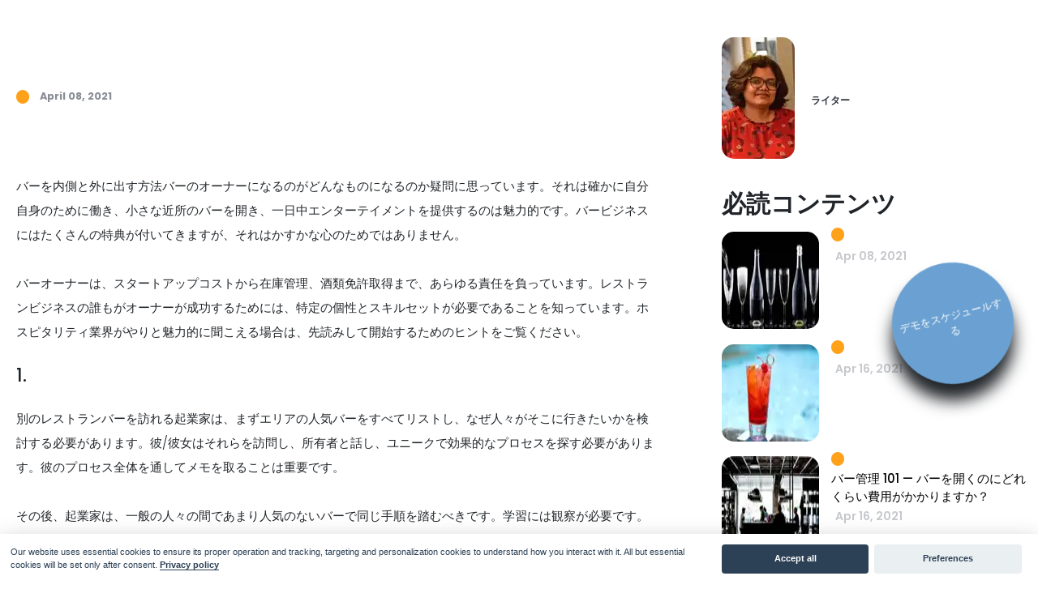

--- FILE ---
content_type: text/css; charset=utf-8
request_url: https://zipschedules.com/assets/css/main.css
body_size: 56108
content:
/*!
 * Bootstrap v4.4.1 (https://getbootstrap.com/)
 * Copyright 2011-2019 The Bootstrap Authors
 * Copyright 2011-2019 Twitter, Inc.
 * Licensed under MIT (https://github.com/twbs/bootstrap/blob/master/LICENSE)
 */:root{--blue: #0076BF;--indigo: #727cf5;--purple: #6b5eae;--pink: #ff679b;--red: #dc3545;--orange: #fd7e14;--yellow: #ffbc00;--green: #64a944;--teal: #02778B;--cyan: #39afd1;--white: #fff;--gray: #6c757d;--gray-dark: #343a40;--primary: #0076BF;--secondary: #6c757d;--success: #64a944;--info: #39afd1;--warning: #ffbc00;--danger: #dc3545;--light: #f8f9fa;--dark: #343a40;--breakpoint-xs: 0;--breakpoint-sm: 576px;--breakpoint-md: 768px;--breakpoint-lg: 992px;--breakpoint-xl: 1200px;--font-family-sans-serif: Open Sans;--font-family-monospace: SFMono-Regular, Menlo, Monaco, Consolas, "Liberation Mono", "Courier New", monospace}*,*::before,*::after{box-sizing:border-box}html{font-family:sans-serif;line-height:1.15;-webkit-text-size-adjust:100%;-webkit-tap-highlight-color:rgba(22,28,45,0)}article,aside,figcaption,figure,footer,header,hgroup,main,nav,section{display:block}body{margin:0;font-family:Open Sans;font-size:1rem;font-weight:400;line-height:1.7;color:#212529;text-align:left;background-color:#fff}[tabindex="-1"]:focus:not(:focus-visible){outline:0 !important}hr{box-sizing:content-box;height:0;overflow:visible}h1,h2,h3,h4,h5,h6{margin-top:0;margin-bottom:.5rem}p{margin-top:0;margin-bottom:1rem}abbr[title],abbr[data-original-title]{text-decoration:underline;text-decoration:underline dotted;cursor:help;border-bottom:0;text-decoration-skip-ink:none}address{margin-bottom:1rem;font-style:normal;line-height:inherit}ol,ul,dl{margin-top:0;margin-bottom:1rem}ol ol,ul ul,ol ul,ul ol{margin-bottom:0}dt{font-weight:500}dd{margin-bottom:.5rem;margin-left:0}blockquote{margin:0 0 1rem}b,strong{font-weight:700}small{font-size:80%}sub,sup{position:relative;font-size:75%;line-height:0;vertical-align:baseline}sub{bottom:-.25em}sup{top:-.5em}a{color:#0076BF;text-decoration:none;background-color:transparent}a:hover{color:#004773;text-decoration:underline}a:not([href]){color:inherit;text-decoration:none}a:not([href]):hover{color:inherit;text-decoration:none}pre,code,kbd,samp{font-family:SFMono-Regular,Menlo,Monaco,Consolas,"Liberation Mono","Courier New",monospace;font-size:1em}pre{margin-top:0;margin-bottom:1rem;overflow:auto}figure{margin:0 0 1rem}img{vertical-align:middle;border-style:none}svg{overflow:hidden;vertical-align:middle}table{border-collapse:collapse}caption{padding-top:.75rem;padding-bottom:.75rem;color:#6c757d;text-align:left;caption-side:bottom}th{text-align:inherit}label{display:inline-block;margin-bottom:.5rem}button{border-radius:0}button:focus{outline:1px dotted;outline:5px auto -webkit-focus-ring-color}input,button,select,optgroup,textarea{margin:0;font-family:inherit;font-size:inherit;line-height:inherit}button,input{overflow:visible}button,select{text-transform:none}select{word-wrap:normal}button,[type="button"],[type="reset"],[type="submit"]{-webkit-appearance:button}button:not(:disabled),[type="button"]:not(:disabled),[type="reset"]:not(:disabled),[type="submit"]:not(:disabled){cursor:pointer}button::-moz-focus-inner,[type="button"]::-moz-focus-inner,[type="reset"]::-moz-focus-inner,[type="submit"]::-moz-focus-inner{padding:0;border-style:none}input[type="radio"],input[type="checkbox"]{box-sizing:border-box;padding:0}input[type="date"],input[type="time"],input[type="datetime-local"],input[type="month"]{-webkit-appearance:listbox}textarea{overflow:auto;resize:vertical}fieldset{min-width:0;padding:0;margin:0;border:0}legend{display:block;width:100%;max-width:100%;padding:0;margin-bottom:.5rem;font-size:1.5rem;line-height:inherit;color:inherit;white-space:normal}progress{vertical-align:baseline}[type="number"]::-webkit-inner-spin-button,[type="number"]::-webkit-outer-spin-button{height:auto}[type="search"]{outline-offset:-2px;-webkit-appearance:none}[type="search"]::-webkit-search-decoration{-webkit-appearance:none}::-webkit-file-upload-button{font:inherit;-webkit-appearance:button}output{display:inline-block}summary{display:list-item;cursor:pointer}template{display:none}[hidden]{display:none !important}h1,h2,h3,h4,h5,h6,.h1,.h2,.h3,.h4,.h5,.h6{margin-bottom:.5rem;font-weight:500;line-height:1.4}h1,.h1{font-size:2.5rem}h2,.h2{font-size:2rem}h3,.h3{font-size:1.75rem}h4,.h4{font-size:1.5rem}h5,.h5{font-size:1.25rem}h6,.h6{font-size:1rem}.lead{font-size:1.25rem;font-weight:300}.display-1{font-size:6rem;font-weight:300;line-height:1.4}.display-2{font-size:5.5rem;font-weight:300;line-height:1.4}.display-3{font-size:4.5rem;font-weight:300;line-height:1.4}.display-4{font-size:3.5rem;font-weight:300;line-height:1.4}hr{margin-top:1rem;margin-bottom:1rem;border:0;border-top:1px solid rgba(22,28,45,0.1)}small,.small{font-size:80%;font-weight:400}mark,.mark{padding:.2em;background-color:#fcf8e3}.list-unstyled{padding-left:0;list-style:none}.list-inline{padding-left:0;list-style:none}.list-inline-item{display:inline-block}.list-inline-item:not(:last-child){margin-right:.5rem}.initialism{font-size:90%;text-transform:uppercase}.blockquote{margin-bottom:1rem;font-size:1.25rem}.blockquote-footer{display:block;font-size:80%;color:#6c757d}.blockquote-footer::before{content:"\2014\00A0"}.img-fluid{max-width:100%;height:auto}.img-thumbnail{padding:.25rem;background-color:#fff;border:1px solid #dee2e6;border-radius:.25rem;max-width:100%;height:auto}.figure{display:inline-block}.figure-img{margin-bottom:.5rem;line-height:1}.figure-caption{font-size:90%;color:#6c757d}.container{width:100%;padding-right:15px;padding-left:15px;margin-right:auto;margin-left:auto}@media (min-width: 576px){.container{max-width:540px}}@media (min-width: 768px){.container{max-width:720px}}@media (min-width: 992px){.container{max-width:960px}}@media (min-width: 1200px){.container{max-width:1270px}}.container-fluid,.container-xl,.container-lg,.container-md,.container-sm{width:100%;padding-right:15px;padding-left:15px;margin-right:auto;margin-left:auto}@media (min-width: 576px){.container-sm,.container{max-width:540px}}@media (min-width: 768px){.container-md,.container-sm,.container{max-width:720px}}@media (min-width: 992px){.container-lg,.container-md,.container-sm,.container{max-width:960px}}@media (min-width: 1200px){.container-xl,.container-lg,.container-md,.container-sm,.container{max-width:1270px}}.row{display:flex;flex-wrap:wrap;margin-right:-15px;margin-left:-15px}.no-gutters{margin-right:0;margin-left:0}.no-gutters>.col,.no-gutters>[class*="col-"]{padding-right:0;padding-left:0}.col-xl,.col-xl-auto,.col-xl-12,.col-xl-11,.col-xl-10,.col-xl-9,.col-xl-8,.col-xl-7,.col-xl-6,.col-xl-5,.col-xl-4,.col-xl-3,.col-xl-2,.col-xl-1,.col-lg,.col-lg-auto,.col-lg-12,.col-lg-11,.col-lg-10,.col-lg-9,.col-lg-8,.col-lg-7,.col-lg-6,.col-lg-5,.col-lg-4,.col-lg-3,.col-lg-2,.col-lg-1,.col-md,.col-md-auto,.col-md-12,.col-md-11,.col-md-10,.col-md-9,.col-md-8,.col-md-7,.col-md-6,.col-md-5,.col-md-4,.col-md-3,.col-md-2,.col-md-1,.col-sm,.col-sm-auto,.col-sm-12,.col-sm-11,.col-sm-10,.col-sm-9,.col-sm-8,.col-sm-7,.col-sm-6,.col-sm-5,.col-sm-4,.col-sm-3,.col-sm-2,.col-sm-1,.col,.col-auto,.col-12,.col-11,.col-10,.col-9,.col-8,.col-7,.col-6,.col-5,.col-4,.col-3,.col-2,.col-1{position:relative;width:100%;padding-right:15px;padding-left:15px}.col{flex-basis:0;flex-grow:1;max-width:100%}.row-cols-1>*{flex:0 0 100%;max-width:100%}.row-cols-2>*{flex:0 0 50%;max-width:50%}.row-cols-3>*{flex:0 0 33.3333333333%;max-width:33.3333333333%}.row-cols-4>*{flex:0 0 25%;max-width:25%}.row-cols-5>*{flex:0 0 20%;max-width:20%}.row-cols-6>*{flex:0 0 16.6666666667%;max-width:16.6666666667%}.col-auto{flex:0 0 auto;width:auto;max-width:100%}.col-1{flex:0 0 8.3333333333%;max-width:8.3333333333%}.col-2{flex:0 0 16.6666666667%;max-width:16.6666666667%}.col-3{flex:0 0 25%;max-width:25%}.col-4{flex:0 0 33.3333333333%;max-width:33.3333333333%}.col-5{flex:0 0 41.6666666667%;max-width:41.6666666667%}.col-6{flex:0 0 50%;max-width:50%}.col-7{flex:0 0 58.3333333333%;max-width:58.3333333333%}.col-8{flex:0 0 66.6666666667%;max-width:66.6666666667%}.col-9{flex:0 0 75%;max-width:75%}.col-10{flex:0 0 83.3333333333%;max-width:83.3333333333%}.col-11{flex:0 0 91.6666666667%;max-width:91.6666666667%}.col-12{flex:0 0 100%;max-width:100%}.order-first{order:-1}.order-last{order:13}.order-0{order:0}.order-1{order:1}.order-2{order:2}.order-3{order:3}.order-4{order:4}.order-5{order:5}.order-6{order:6}.order-7{order:7}.order-8{order:8}.order-9{order:9}.order-10{order:10}.order-11{order:11}.order-12{order:12}.offset-1{margin-left:8.3333333333%}.offset-2{margin-left:16.6666666667%}.offset-3{margin-left:25%}.offset-4{margin-left:33.3333333333%}.offset-5{margin-left:41.6666666667%}.offset-6{margin-left:50%}.offset-7{margin-left:58.3333333333%}.offset-8{margin-left:66.6666666667%}.offset-9{margin-left:75%}.offset-10{margin-left:83.3333333333%}.offset-11{margin-left:91.6666666667%}@media (min-width: 576px){.col-sm{flex-basis:0;flex-grow:1;max-width:100%}.row-cols-sm-1>*{flex:0 0 100%;max-width:100%}.row-cols-sm-2>*{flex:0 0 50%;max-width:50%}.row-cols-sm-3>*{flex:0 0 33.3333333333%;max-width:33.3333333333%}.row-cols-sm-4>*{flex:0 0 25%;max-width:25%}.row-cols-sm-5>*{flex:0 0 20%;max-width:20%}.row-cols-sm-6>*{flex:0 0 16.6666666667%;max-width:16.6666666667%}.col-sm-auto{flex:0 0 auto;width:auto;max-width:100%}.col-sm-1{flex:0 0 8.3333333333%;max-width:8.3333333333%}.col-sm-2{flex:0 0 16.6666666667%;max-width:16.6666666667%}.col-sm-3{flex:0 0 25%;max-width:25%}.col-sm-4{flex:0 0 33.3333333333%;max-width:33.3333333333%}.col-sm-5{flex:0 0 41.6666666667%;max-width:41.6666666667%}.col-sm-6{flex:0 0 50%;max-width:50%}.col-sm-7{flex:0 0 58.3333333333%;max-width:58.3333333333%}.col-sm-8{flex:0 0 66.6666666667%;max-width:66.6666666667%}.col-sm-9{flex:0 0 75%;max-width:75%}.col-sm-10{flex:0 0 83.3333333333%;max-width:83.3333333333%}.col-sm-11{flex:0 0 91.6666666667%;max-width:91.6666666667%}.col-sm-12{flex:0 0 100%;max-width:100%}.order-sm-first{order:-1}.order-sm-last{order:13}.order-sm-0{order:0}.order-sm-1{order:1}.order-sm-2{order:2}.order-sm-3{order:3}.order-sm-4{order:4}.order-sm-5{order:5}.order-sm-6{order:6}.order-sm-7{order:7}.order-sm-8{order:8}.order-sm-9{order:9}.order-sm-10{order:10}.order-sm-11{order:11}.order-sm-12{order:12}.offset-sm-0{margin-left:0}.offset-sm-1{margin-left:8.3333333333%}.offset-sm-2{margin-left:16.6666666667%}.offset-sm-3{margin-left:25%}.offset-sm-4{margin-left:33.3333333333%}.offset-sm-5{margin-left:41.6666666667%}.offset-sm-6{margin-left:50%}.offset-sm-7{margin-left:58.3333333333%}.offset-sm-8{margin-left:66.6666666667%}.offset-sm-9{margin-left:75%}.offset-sm-10{margin-left:83.3333333333%}.offset-sm-11{margin-left:91.6666666667%}}@media (min-width: 768px){.col-md{flex-basis:0;flex-grow:1;max-width:100%}.row-cols-md-1>*{flex:0 0 100%;max-width:100%}.row-cols-md-2>*{flex:0 0 50%;max-width:50%}.row-cols-md-3>*{flex:0 0 33.3333333333%;max-width:33.3333333333%}.row-cols-md-4>*{flex:0 0 25%;max-width:25%}.row-cols-md-5>*{flex:0 0 20%;max-width:20%}.row-cols-md-6>*{flex:0 0 16.6666666667%;max-width:16.6666666667%}.col-md-auto{flex:0 0 auto;width:auto;max-width:100%}.col-md-1{flex:0 0 8.3333333333%;max-width:8.3333333333%}.col-md-2{flex:0 0 16.6666666667%;max-width:16.6666666667%}.col-md-3{flex:0 0 25%;max-width:25%}.col-md-4{flex:0 0 33.3333333333%;max-width:33.3333333333%}.col-md-5{flex:0 0 41.6666666667%;max-width:41.6666666667%}.col-md-6{flex:0 0 50%;max-width:50%}.col-md-7{flex:0 0 58.3333333333%;max-width:58.3333333333%}.col-md-8{flex:0 0 66.6666666667%;max-width:66.6666666667%}.col-md-9{flex:0 0 75%;max-width:75%}.col-md-10{flex:0 0 83.3333333333%;max-width:83.3333333333%}.col-md-11{flex:0 0 91.6666666667%;max-width:91.6666666667%}.col-md-12{flex:0 0 100%;max-width:100%}.order-md-first{order:-1}.order-md-last{order:13}.order-md-0{order:0}.order-md-1{order:1}.order-md-2{order:2}.order-md-3{order:3}.order-md-4{order:4}.order-md-5{order:5}.order-md-6{order:6}.order-md-7{order:7}.order-md-8{order:8}.order-md-9{order:9}.order-md-10{order:10}.order-md-11{order:11}.order-md-12{order:12}.offset-md-0{margin-left:0}.offset-md-1{margin-left:8.3333333333%}.offset-md-2{margin-left:16.6666666667%}.offset-md-3{margin-left:25%}.offset-md-4{margin-left:33.3333333333%}.offset-md-5{margin-left:41.6666666667%}.offset-md-6{margin-left:50%}.offset-md-7{margin-left:58.3333333333%}.offset-md-8{margin-left:66.6666666667%}.offset-md-9{margin-left:75%}.offset-md-10{margin-left:83.3333333333%}.offset-md-11{margin-left:91.6666666667%}}@media (min-width: 992px){.col-lg{flex-basis:0;flex-grow:1;max-width:100%}.row-cols-lg-1>*{flex:0 0 100%;max-width:100%}.row-cols-lg-2>*{flex:0 0 50%;max-width:50%}.row-cols-lg-3>*{flex:0 0 33.3333333333%;max-width:33.3333333333%}.row-cols-lg-4>*{flex:0 0 25%;max-width:25%}.row-cols-lg-5>*{flex:0 0 20%;max-width:20%}.row-cols-lg-6>*{flex:0 0 16.6666666667%;max-width:16.6666666667%}.col-lg-auto{flex:0 0 auto;width:auto;max-width:100%}.col-lg-1{flex:0 0 8.3333333333%;max-width:8.3333333333%}.col-lg-2{flex:0 0 16.6666666667%;max-width:16.6666666667%}.col-lg-3{flex:0 0 25%;max-width:25%}.col-lg-4{flex:0 0 33.3333333333%;max-width:33.3333333333%}.col-lg-5{flex:0 0 41.6666666667%;max-width:41.6666666667%}.col-lg-6{flex:0 0 50%;max-width:50%}.col-lg-7{flex:0 0 58.3333333333%;max-width:58.3333333333%}.col-lg-8{flex:0 0 66.6666666667%;max-width:66.6666666667%}.col-lg-9{flex:0 0 75%;max-width:75%}.col-lg-10{flex:0 0 83.3333333333%;max-width:83.3333333333%}.col-lg-11{flex:0 0 91.6666666667%;max-width:91.6666666667%}.col-lg-12{flex:0 0 100%;max-width:100%}.order-lg-first{order:-1}.order-lg-last{order:13}.order-lg-0{order:0}.order-lg-1{order:1}.order-lg-2{order:2}.order-lg-3{order:3}.order-lg-4{order:4}.order-lg-5{order:5}.order-lg-6{order:6}.order-lg-7{order:7}.order-lg-8{order:8}.order-lg-9{order:9}.order-lg-10{order:10}.order-lg-11{order:11}.order-lg-12{order:12}.offset-lg-0{margin-left:0}.offset-lg-1{margin-left:8.3333333333%}.offset-lg-2{margin-left:16.6666666667%}.offset-lg-3{margin-left:25%}.offset-lg-4{margin-left:33.3333333333%}.offset-lg-5{margin-left:41.6666666667%}.offset-lg-6{margin-left:50%}.offset-lg-7{margin-left:58.3333333333%}.offset-lg-8{margin-left:66.6666666667%}.offset-lg-9{margin-left:75%}.offset-lg-10{margin-left:83.3333333333%}.offset-lg-11{margin-left:91.6666666667%}}@media (min-width: 1200px){.col-xl{flex-basis:0;flex-grow:1;max-width:100%}.row-cols-xl-1>*{flex:0 0 100%;max-width:100%}.row-cols-xl-2>*{flex:0 0 50%;max-width:50%}.row-cols-xl-3>*{flex:0 0 33.3333333333%;max-width:33.3333333333%}.row-cols-xl-4>*{flex:0 0 25%;max-width:25%}.row-cols-xl-5>*{flex:0 0 20%;max-width:20%}.row-cols-xl-6>*{flex:0 0 16.6666666667%;max-width:16.6666666667%}.col-xl-auto{flex:0 0 auto;width:auto;max-width:100%}.col-xl-1{flex:0 0 8.3333333333%;max-width:8.3333333333%}.col-xl-2{flex:0 0 16.6666666667%;max-width:16.6666666667%}.col-xl-3{flex:0 0 25%;max-width:25%}.col-xl-4{flex:0 0 33.3333333333%;max-width:33.3333333333%}.col-xl-5{flex:0 0 41.6666666667%;max-width:41.6666666667%}.col-xl-6{flex:0 0 50%;max-width:50%}.col-xl-7{flex:0 0 58.3333333333%;max-width:58.3333333333%}.col-xl-8{flex:0 0 66.6666666667%;max-width:66.6666666667%}.col-xl-9{flex:0 0 75%;max-width:75%}.col-xl-10{flex:0 0 83.3333333333%;max-width:83.3333333333%}.col-xl-11{flex:0 0 91.6666666667%;max-width:91.6666666667%}.col-xl-12{flex:0 0 100%;max-width:100%}.order-xl-first{order:-1}.order-xl-last{order:13}.order-xl-0{order:0}.order-xl-1{order:1}.order-xl-2{order:2}.order-xl-3{order:3}.order-xl-4{order:4}.order-xl-5{order:5}.order-xl-6{order:6}.order-xl-7{order:7}.order-xl-8{order:8}.order-xl-9{order:9}.order-xl-10{order:10}.order-xl-11{order:11}.order-xl-12{order:12}.offset-xl-0{margin-left:0}.offset-xl-1{margin-left:8.3333333333%}.offset-xl-2{margin-left:16.6666666667%}.offset-xl-3{margin-left:25%}.offset-xl-4{margin-left:33.3333333333%}.offset-xl-5{margin-left:41.6666666667%}.offset-xl-6{margin-left:50%}.offset-xl-7{margin-left:58.3333333333%}.offset-xl-8{margin-left:66.6666666667%}.offset-xl-9{margin-left:75%}.offset-xl-10{margin-left:83.3333333333%}.offset-xl-11{margin-left:91.6666666667%}}.table{width:100%;margin-bottom:1rem;color:#212529}.table th,.table td{padding:.75rem;vertical-align:top;border-top:1px solid #dee2e6}.table thead th{vertical-align:bottom;border-bottom:2px solid #dee2e6}.table tbody+tbody{border-top:2px solid #dee2e6}.table-sm th,.table-sm td{padding:.3rem}.table-bordered{border:1px solid #dee2e6}.table-bordered th,.table-bordered td{border:1px solid #dee2e6}.table-bordered thead th,.table-bordered thead td{border-bottom-width:2px}.table-borderless th,.table-borderless td,.table-borderless thead th,.table-borderless tbody+tbody{border:0}.table-striped tbody tr:nth-of-type(odd){background-color:rgba(22,28,45,0.05)}.table-hover tbody tr:hover{color:#212529;background-color:rgba(22,28,45,0.075)}.table-primary,.table-primary>th,.table-primary>td{background-color:#b8d9ed}.table-primary th,.table-primary td,.table-primary thead th,.table-primary tbody+tbody{border-color:#7ab8de}.table-hover .table-primary:hover{background-color:#a4cee8}.table-hover .table-primary:hover>td,.table-hover .table-primary:hover>th{background-color:#a4cee8}.table-secondary,.table-secondary>th,.table-secondary>td{background-color:#d6d8db}.table-secondary th,.table-secondary td,.table-secondary thead th,.table-secondary tbody+tbody{border-color:#b3b7bb}.table-hover .table-secondary:hover{background-color:#c8cbcf}.table-hover .table-secondary:hover>td,.table-hover .table-secondary:hover>th{background-color:#c8cbcf}.table-success,.table-success>th,.table-success>td{background-color:#d4e7cb}.table-success th,.table-success td,.table-success thead th,.table-success tbody+tbody{border-color:#aed29e}.table-hover .table-success:hover{background-color:#c6dfba}.table-hover .table-success:hover>td,.table-hover .table-success:hover>th{background-color:#c6dfba}.table-info,.table-info>th,.table-info>td{background-color:#c8e9f2}.table-info th,.table-info td,.table-info thead th,.table-info tbody+tbody{border-color:#98d5e7}.table-hover .table-info:hover{background-color:#b3e1ed}.table-hover .table-info:hover>td,.table-hover .table-info:hover>th{background-color:#b3e1ed}.table-warning,.table-warning>th,.table-warning>td{background-color:#ffecb8}.table-warning th,.table-warning td,.table-warning thead th,.table-warning tbody+tbody{border-color:#ffdc7a}.table-hover .table-warning:hover{background-color:#ffe59f}.table-hover .table-warning:hover>td,.table-hover .table-warning:hover>th{background-color:#ffe59f}.table-danger,.table-danger>th,.table-danger>td{background-color:#f5c6cb}.table-danger th,.table-danger td,.table-danger thead th,.table-danger tbody+tbody{border-color:#ed969e}.table-hover .table-danger:hover{background-color:#f1b0b7}.table-hover .table-danger:hover>td,.table-hover .table-danger:hover>th{background-color:#f1b0b7}.table-light,.table-light>th,.table-light>td{background-color:#fdfdfe}.table-light th,.table-light td,.table-light thead th,.table-light tbody+tbody{border-color:#fbfcfc}.table-hover .table-light:hover{background-color:#ececf6}.table-hover .table-light:hover>td,.table-hover .table-light:hover>th{background-color:#ececf6}.table-dark,.table-dark>th,.table-dark>td{background-color:#c6c8ca}.table-dark th,.table-dark td,.table-dark thead th,.table-dark tbody+tbody{border-color:#95999c}.table-hover .table-dark:hover{background-color:#b9bbbe}.table-hover .table-dark:hover>td,.table-hover .table-dark:hover>th{background-color:#b9bbbe}.table-active,.table-active>th,.table-active>td{background-color:rgba(22,28,45,0.075)}.table-hover .table-active:hover{background-color:rgba(14,17,28,0.075)}.table-hover .table-active:hover>td,.table-hover .table-active:hover>th{background-color:rgba(14,17,28,0.075)}.table .thead-dark th{color:#fff;background-color:#343a40;border-color:#454d55}.table .thead-light th{color:#495057;background-color:#e9ecef;border-color:#dee2e6}.table-dark{color:#fff;background-color:#343a40}.table-dark th,.table-dark td,.table-dark thead th{border-color:#454d55}.table-dark.table-bordered{border:0}.table-dark.table-striped tbody tr:nth-of-type(odd){background-color:rgba(255,255,255,0.05)}.table-dark.table-hover tbody tr:hover{color:#fff;background-color:rgba(255,255,255,0.075)}@media (max-width: 575.98px){.table-responsive-sm{display:block;width:100%;overflow-x:auto;-webkit-overflow-scrolling:touch}.table-responsive-sm>.table-bordered{border:0}}@media (max-width: 767.98px){.table-responsive-md{display:block;width:100%;overflow-x:auto;-webkit-overflow-scrolling:touch}.table-responsive-md>.table-bordered{border:0}}@media (max-width: 991.98px){.table-responsive-lg{display:block;width:100%;overflow-x:auto;-webkit-overflow-scrolling:touch}.table-responsive-lg>.table-bordered{border:0}}@media (max-width: 1199.98px){.table-responsive-xl{display:block;width:100%;overflow-x:auto;-webkit-overflow-scrolling:touch}.table-responsive-xl>.table-bordered{border:0}}.table-responsive{display:block;width:100%;overflow-x:auto;-webkit-overflow-scrolling:touch}.table-responsive>.table-bordered{border:0}.form-control{display:block;width:100%;height:calc(1.7em + 1.5rem + 2px);padding:.75rem 1rem;font-size:1rem;font-weight:400;line-height:1.7;color:#495057;background-color:#fff;background-clip:padding-box;border:1px solid #ced4da;border-radius:.25rem;transition:border-color 0.15s ease-in-out,box-shadow 0.15s ease-in-out}@media (prefers-reduced-motion: reduce){.form-control{transition:none}}.form-control::-ms-expand{background-color:transparent;border:0}.form-control:-moz-focusring{color:transparent;text-shadow:0 0 0 #495057}.form-control:focus{color:#495057;background-color:#fff;border-color:#40b6ff;outline:0;box-shadow:none}.form-control::placeholder{color:#6c757d;opacity:1}.form-control:disabled,.form-control[readonly]{background-color:#e9ecef;opacity:1}select.form-control:focus::-ms-value{color:#495057;background-color:#fff}.form-control-file,.form-control-range{display:block;width:100%}.col-form-label{padding-top:calc(.75rem + 1px);padding-bottom:calc(.75rem + 1px);margin-bottom:0;font-size:inherit;line-height:1.7}.col-form-label-lg{padding-top:calc(.5rem + 1px);padding-bottom:calc(.5rem + 1px);font-size:1.25rem;line-height:1.5}.col-form-label-sm{padding-top:calc(.25rem + 1px);padding-bottom:calc(.25rem + 1px);font-size:.875rem;line-height:1.5}.form-control-plaintext{display:block;width:100%;padding:.75rem 0;margin-bottom:0;font-size:1rem;line-height:1.7;color:#212529;background-color:transparent;border:solid transparent;border-width:1px 0}.form-control-plaintext.form-control-sm,.form-control-plaintext.form-control-lg{padding-right:0;padding-left:0}.form-control-sm{height:calc(1.5em + .5rem + 2px);padding:.25rem .5rem;font-size:.875rem;line-height:1.5;border-radius:.2rem}.form-control-lg{height:calc(1.5em + 1rem + 2px);padding:.5rem 1rem;font-size:1.25rem;line-height:1.5;border-radius:.3rem}select.form-control[size],select.form-control[multiple]{height:auto}textarea.form-control{height:auto}.form-group{margin-bottom:1rem}.form-text{display:block;margin-top:.25rem}.form-row{display:flex;flex-wrap:wrap;margin-right:-5px;margin-left:-5px}.form-row>.col,.form-row>[class*="col-"]{padding-right:5px;padding-left:5px}.form-check{position:relative;display:block;padding-left:1.25rem}.form-check-input{position:absolute;margin-top:.3rem;margin-left:-1.25rem}.form-check-input[disabled]~.form-check-label,.form-check-input:disabled~.form-check-label{color:#6c757d}.form-check-label{margin-bottom:0}.form-check-inline{display:inline-flex;align-items:center;padding-left:0;margin-right:.75rem}.form-check-inline .form-check-input{position:static;margin-top:0;margin-right:.3125rem;margin-left:0}.valid-feedback{display:none;width:100%;margin-top:.25rem;font-size:80%;color:#64a944}.valid-tooltip{position:absolute;top:100%;z-index:5;display:none;max-width:100%;padding:.25rem .5rem;margin-top:.1rem;font-size:.875rem;line-height:1.7;color:#fff;background-color:rgba(100,169,68,0.9);border-radius:.25rem}.was-validated :valid~.valid-feedback,.was-validated :valid~.valid-tooltip,.is-valid~.valid-feedback,.is-valid~.valid-tooltip{display:block}.was-validated .form-control:valid,.form-control.is-valid{border-color:#64a944;padding-right:calc(1.7em + 1.5rem);background-image:url("data:image/svg+xml,%3csvg xmlns='http://www.w3.org/2000/svg' width='8' height='8' viewBox='0 0 8 8'%3e%3cpath fill='%2364a944' d='M2.3 6.73L.6 4.53c-.4-1.04.46-1.4 1.1-.8l1.1 1.4 3.4-3.8c.6-.63 1.6-.27 1.2.7l-4 4.6c-.43.5-.8.4-1.1.1z'/%3e%3c/svg%3e");background-repeat:no-repeat;background-position:right calc(.425em + .375rem) center;background-size:calc(.85em + .75rem) calc(.85em + .75rem)}.was-validated .form-control:valid:focus,.form-control.is-valid:focus{border-color:#64a944;box-shadow:0 0 0 .2rem rgba(100,169,68,0.25)}.was-validated textarea.form-control:valid,textarea.form-control.is-valid{padding-right:calc(1.7em + 1.5rem);background-position:top calc(.425em + .375rem) right calc(.425em + .375rem)}.was-validated .custom-select:valid,.custom-select.is-valid{border-color:#64a944;padding-right:calc(.75em + 3.125rem);background:url("data:image/svg+xml,%3csvg xmlns='http://www.w3.org/2000/svg' width='4' height='5' viewBox='0 0 4 5'%3e%3cpath fill='%23343a40' d='M2 0L0 2h4zm0 5L0 3h4z'/%3e%3c/svg%3e") no-repeat right 1rem center/8px 10px,url("data:image/svg+xml,%3csvg xmlns='http://www.w3.org/2000/svg' width='8' height='8' viewBox='0 0 8 8'%3e%3cpath fill='%2364a944' d='M2.3 6.73L.6 4.53c-.4-1.04.46-1.4 1.1-.8l1.1 1.4 3.4-3.8c.6-.63 1.6-.27 1.2.7l-4 4.6c-.43.5-.8.4-1.1.1z'/%3e%3c/svg%3e") #fff no-repeat center right 2rem/calc(.85em + .75rem) calc(.85em + .75rem)}.was-validated .custom-select:valid:focus,.custom-select.is-valid:focus{border-color:#64a944;box-shadow:0 0 0 .2rem rgba(100,169,68,0.25)}.was-validated .form-check-input:valid~.form-check-label,.form-check-input.is-valid~.form-check-label{color:#64a944}.was-validated .form-check-input:valid~.valid-feedback,.was-validated .form-check-input:valid~.valid-tooltip,.form-check-input.is-valid~.valid-feedback,.form-check-input.is-valid~.valid-tooltip{display:block}.was-validated .custom-control-input:valid~.custom-control-label,.custom-control-input.is-valid~.custom-control-label{color:#64a944}.was-validated .custom-control-input:valid~.custom-control-label::before,.custom-control-input.is-valid~.custom-control-label::before{border-color:#64a944}.was-validated .custom-control-input:valid:checked~.custom-control-label::before,.custom-control-input.is-valid:checked~.custom-control-label::before{border-color:#7fbf61;background-color:#7fbf61}.was-validated .custom-control-input:valid:focus~.custom-control-label::before,.custom-control-input.is-valid:focus~.custom-control-label::before{box-shadow:0 0 0 .2rem rgba(100,169,68,0.25)}.was-validated .custom-control-input:valid:focus:not(:checked)~.custom-control-label::before,.custom-control-input.is-valid:focus:not(:checked)~.custom-control-label::before{border-color:#64a944}.was-validated .custom-file-input:valid~.custom-file-label,.custom-file-input.is-valid~.custom-file-label{border-color:#64a944}.was-validated .custom-file-input:valid:focus~.custom-file-label,.custom-file-input.is-valid:focus~.custom-file-label{border-color:#64a944;box-shadow:0 0 0 .2rem rgba(100,169,68,0.25)}.invalid-feedback{display:none;width:100%;margin-top:.25rem;font-size:80%;color:#dc3545}.invalid-tooltip{position:absolute;top:100%;z-index:5;display:none;max-width:100%;padding:.25rem .5rem;margin-top:.1rem;font-size:.875rem;line-height:1.7;color:#fff;background-color:rgba(220,53,69,0.9);border-radius:.25rem}.was-validated :invalid~.invalid-feedback,.was-validated :invalid~.invalid-tooltip,.is-invalid~.invalid-feedback,.is-invalid~.invalid-tooltip{display:block}.was-validated .form-control:invalid,.form-control.is-invalid{border-color:#dc3545;padding-right:calc(1.7em + 1.5rem);background-image:url("data:image/svg+xml,%3csvg xmlns='http://www.w3.org/2000/svg' width='12' height='12' fill='none' stroke='%23dc3545' viewBox='0 0 12 12'%3e%3ccircle cx='6' cy='6' r='4.5'/%3e%3cpath stroke-linejoin='round' d='M5.8 3.6h.4L6 6.5z'/%3e%3ccircle cx='6' cy='8.2' r='.6' fill='%23dc3545' stroke='none'/%3e%3c/svg%3e");background-repeat:no-repeat;background-position:right calc(.425em + .375rem) center;background-size:calc(.85em + .75rem) calc(.85em + .75rem)}.was-validated .form-control:invalid:focus,.form-control.is-invalid:focus{border-color:#dc3545;box-shadow:0 0 0 .2rem rgba(220,53,69,0.25)}.was-validated textarea.form-control:invalid,textarea.form-control.is-invalid{padding-right:calc(1.7em + 1.5rem);background-position:top calc(.425em + .375rem) right calc(.425em + .375rem)}.was-validated .custom-select:invalid,.custom-select.is-invalid{border-color:#dc3545;padding-right:calc(.75em + 3.125rem);background:url("data:image/svg+xml,%3csvg xmlns='http://www.w3.org/2000/svg' width='4' height='5' viewBox='0 0 4 5'%3e%3cpath fill='%23343a40' d='M2 0L0 2h4zm0 5L0 3h4z'/%3e%3c/svg%3e") no-repeat right 1rem center/8px 10px,url("data:image/svg+xml,%3csvg xmlns='http://www.w3.org/2000/svg' width='12' height='12' fill='none' stroke='%23dc3545' viewBox='0 0 12 12'%3e%3ccircle cx='6' cy='6' r='4.5'/%3e%3cpath stroke-linejoin='round' d='M5.8 3.6h.4L6 6.5z'/%3e%3ccircle cx='6' cy='8.2' r='.6' fill='%23dc3545' stroke='none'/%3e%3c/svg%3e") #fff no-repeat center right 2rem/calc(.85em + .75rem) calc(.85em + .75rem)}.was-validated .custom-select:invalid:focus,.custom-select.is-invalid:focus{border-color:#dc3545;box-shadow:0 0 0 .2rem rgba(220,53,69,0.25)}.was-validated .form-check-input:invalid~.form-check-label,.form-check-input.is-invalid~.form-check-label{color:#dc3545}.was-validated .form-check-input:invalid~.invalid-feedback,.was-validated .form-check-input:invalid~.invalid-tooltip,.form-check-input.is-invalid~.invalid-feedback,.form-check-input.is-invalid~.invalid-tooltip{display:block}.was-validated .custom-control-input:invalid~.custom-control-label,.custom-control-input.is-invalid~.custom-control-label{color:#dc3545}.was-validated .custom-control-input:invalid~.custom-control-label::before,.custom-control-input.is-invalid~.custom-control-label::before{border-color:#dc3545}.was-validated .custom-control-input:invalid:checked~.custom-control-label::before,.custom-control-input.is-invalid:checked~.custom-control-label::before{border-color:#e4606d;background-color:#e4606d}.was-validated .custom-control-input:invalid:focus~.custom-control-label::before,.custom-control-input.is-invalid:focus~.custom-control-label::before{box-shadow:0 0 0 .2rem rgba(220,53,69,0.25)}.was-validated .custom-control-input:invalid:focus:not(:checked)~.custom-control-label::before,.custom-control-input.is-invalid:focus:not(:checked)~.custom-control-label::before{border-color:#dc3545}.was-validated .custom-file-input:invalid~.custom-file-label,.custom-file-input.is-invalid~.custom-file-label{border-color:#dc3545}.was-validated .custom-file-input:invalid:focus~.custom-file-label,.custom-file-input.is-invalid:focus~.custom-file-label{border-color:#dc3545;box-shadow:0 0 0 .2rem rgba(220,53,69,0.25)}.form-inline{display:flex;flex-flow:row wrap;align-items:center}.form-inline .form-check{width:100%}@media (min-width: 576px){.form-inline label{display:flex;align-items:center;justify-content:center;margin-bottom:0}.form-inline .form-group{display:flex;flex:0 0 auto;flex-flow:row wrap;align-items:center;margin-bottom:0}.form-inline .form-control{display:inline-block;width:auto;vertical-align:middle}.form-inline .form-control-plaintext{display:inline-block}.form-inline .input-group,.form-inline .custom-select{width:auto}.form-inline .form-check{display:flex;align-items:center;justify-content:center;width:auto;padding-left:0}.form-inline .form-check-input{position:relative;flex-shrink:0;margin-top:0;margin-right:.25rem;margin-left:0}.form-inline .custom-control{align-items:center;justify-content:center}.form-inline .custom-control-label{margin-bottom:0}}.btn{display:inline-block;font-weight:400;color:#212529;text-align:center;vertical-align:middle;cursor:pointer;user-select:none;background-color:transparent;border:1px solid transparent;padding:.75rem 1rem;font-size:1rem;line-height:1.7;border-radius:.25rem;transition:color 0.15s ease-in-out,background-color 0.15s ease-in-out,border-color 0.15s ease-in-out,box-shadow 0.15s ease-in-out}@media (prefers-reduced-motion: reduce){.btn{transition:none}}.btn:hover{color:#212529;text-decoration:none}.btn:focus,.btn.focus{outline:0;box-shadow:none}.btn.disabled,.btn:disabled{opacity:.65}a.btn.disabled,fieldset:disabled a.btn{pointer-events:none}.btn-primary{color:#fff;background-color:#0076BF;border-color:#0076BF}.btn-primary:hover{color:#fff;background-color:#005e99;border-color:#00568c}.btn-primary:focus,.btn-primary.focus{color:#fff;background-color:#005e99;border-color:#00568c;box-shadow:0 0 0 .2rem rgba(38,139,201,0.5)}.btn-primary.disabled,.btn-primary:disabled{color:#fff;background-color:#0076BF;border-color:#0076BF}.btn-primary:not(:disabled):not(.disabled):active,.btn-primary.active:not(:disabled):not(.disabled),.show>.btn-primary.dropdown-toggle{color:#fff;background-color:#00568c;border-color:#004f7f}.btn-primary:not(:disabled):not(.disabled):active:focus,.btn-primary.active:not(:disabled):not(.disabled):focus,.show>.btn-primary.dropdown-toggle:focus{box-shadow:0 0 0 .2rem rgba(38,139,201,0.5)}.btn-secondary{color:#fff;background-color:#6c757d;border-color:#6c757d}.btn-secondary:hover{color:#fff;background-color:#5a6268;border-color:#545b62}.btn-secondary:focus,.btn-secondary.focus{color:#fff;background-color:#5a6268;border-color:#545b62;box-shadow:0 0 0 .2rem rgba(130,138,145,0.5)}.btn-secondary.disabled,.btn-secondary:disabled{color:#fff;background-color:#6c757d;border-color:#6c757d}.btn-secondary:not(:disabled):not(.disabled):active,.btn-secondary.active:not(:disabled):not(.disabled),.show>.btn-secondary.dropdown-toggle{color:#fff;background-color:#545b62;border-color:#4e555b}.btn-secondary:not(:disabled):not(.disabled):active:focus,.btn-secondary.active:not(:disabled):not(.disabled):focus,.show>.btn-secondary.dropdown-toggle:focus{box-shadow:0 0 0 .2rem rgba(130,138,145,0.5)}.btn-success{color:#fff;background-color:#64a944;border-color:#64a944}.btn-success:hover{color:#fff;background-color:#548e39;border-color:#4e8535}.btn-success:focus,.btn-success.focus{color:#fff;background-color:#548e39;border-color:#4e8535;box-shadow:0 0 0 .2rem rgba(123,182,96,0.5)}.btn-success.disabled,.btn-success:disabled{color:#fff;background-color:#64a944;border-color:#64a944}.btn-success:not(:disabled):not(.disabled):active,.btn-success.active:not(:disabled):not(.disabled),.show>.btn-success.dropdown-toggle{color:#fff;background-color:#4e8535;border-color:#497c32}.btn-success:not(:disabled):not(.disabled):active:focus,.btn-success.active:not(:disabled):not(.disabled):focus,.show>.btn-success.dropdown-toggle:focus{box-shadow:0 0 0 .2rem rgba(123,182,96,0.5)}.btn-info{color:#fff;background-color:#39afd1;border-color:#39afd1}.btn-info:hover{color:#fff;background-color:#2b99b9;border-color:#2991ae}.btn-info:focus,.btn-info.focus{color:#fff;background-color:#2b99b9;border-color:#2991ae;box-shadow:0 0 0 .2rem rgba(87,187,216,0.5)}.btn-info.disabled,.btn-info:disabled{color:#fff;background-color:#39afd1;border-color:#39afd1}.btn-info:not(:disabled):not(.disabled):active,.btn-info.active:not(:disabled):not(.disabled),.show>.btn-info.dropdown-toggle{color:#fff;background-color:#2991ae;border-color:#2688a4}.btn-info:not(:disabled):not(.disabled):active:focus,.btn-info.active:not(:disabled):not(.disabled):focus,.show>.btn-info.dropdown-toggle:focus{box-shadow:0 0 0 .2rem rgba(87,187,216,0.5)}.btn-warning{color:#212529;background-color:#ffbc00;border-color:#ffbc00}.btn-warning:hover{color:#212529;background-color:#d9a000;border-color:#cc9600}.btn-warning:focus,.btn-warning.focus{color:#212529;background-color:#d9a000;border-color:#cc9600;box-shadow:0 0 0 .2rem rgba(222,165,6,0.5)}.btn-warning.disabled,.btn-warning:disabled{color:#212529;background-color:#ffbc00;border-color:#ffbc00}.btn-warning:not(:disabled):not(.disabled):active,.btn-warning.active:not(:disabled):not(.disabled),.show>.btn-warning.dropdown-toggle{color:#fff;background-color:#cc9600;border-color:#bf8d00}.btn-warning:not(:disabled):not(.disabled):active:focus,.btn-warning.active:not(:disabled):not(.disabled):focus,.show>.btn-warning.dropdown-toggle:focus{box-shadow:0 0 0 .2rem rgba(222,165,6,0.5)}.btn-danger{color:#fff;background-color:#dc3545;border-color:#dc3545}.btn-danger:hover{color:#fff;background-color:#c82333;border-color:#bd2130}.btn-danger:focus,.btn-danger.focus{color:#fff;background-color:#c82333;border-color:#bd2130;box-shadow:0 0 0 .2rem rgba(225,83,97,0.5)}.btn-danger.disabled,.btn-danger:disabled{color:#fff;background-color:#dc3545;border-color:#dc3545}.btn-danger:not(:disabled):not(.disabled):active,.btn-danger.active:not(:disabled):not(.disabled),.show>.btn-danger.dropdown-toggle{color:#fff;background-color:#bd2130;border-color:#b21f2d}.btn-danger:not(:disabled):not(.disabled):active:focus,.btn-danger.active:not(:disabled):not(.disabled):focus,.show>.btn-danger.dropdown-toggle:focus{box-shadow:0 0 0 .2rem rgba(225,83,97,0.5)}.btn-light{color:#212529;background-color:#f8f9fa;border-color:#f8f9fa}.btn-light:hover{color:#212529;background-color:#e2e6ea;border-color:#dae0e5}.btn-light:focus,.btn-light.focus{color:#212529;background-color:#e2e6ea;border-color:#dae0e5;box-shadow:0 0 0 .2rem rgba(216,217,219,0.5)}.btn-light.disabled,.btn-light:disabled{color:#212529;background-color:#f8f9fa;border-color:#f8f9fa}.btn-light:not(:disabled):not(.disabled):active,.btn-light.active:not(:disabled):not(.disabled),.show>.btn-light.dropdown-toggle{color:#212529;background-color:#dae0e5;border-color:#d3d9df}.btn-light:not(:disabled):not(.disabled):active:focus,.btn-light.active:not(:disabled):not(.disabled):focus,.show>.btn-light.dropdown-toggle:focus{box-shadow:0 0 0 .2rem rgba(216,217,219,0.5)}.btn-dark{color:#fff;background-color:#343a40;border-color:#343a40}.btn-dark:hover{color:#fff;background-color:#23272b;border-color:#1d2124}.btn-dark:focus,.btn-dark.focus{color:#fff;background-color:#23272b;border-color:#1d2124;box-shadow:0 0 0 .2rem rgba(82,88,93,0.5)}.btn-dark.disabled,.btn-dark:disabled{color:#fff;background-color:#343a40;border-color:#343a40}.btn-dark:not(:disabled):not(.disabled):active,.btn-dark.active:not(:disabled):not(.disabled),.show>.btn-dark.dropdown-toggle{color:#fff;background-color:#1d2124;border-color:#171a1d}.btn-dark:not(:disabled):not(.disabled):active:focus,.btn-dark.active:not(:disabled):not(.disabled):focus,.show>.btn-dark.dropdown-toggle:focus{box-shadow:0 0 0 .2rem rgba(82,88,93,0.5)}.btn-outline-primary{color:#0076BF;border-color:#0076BF}.btn-outline-primary:hover{color:#fff;background-color:#0076BF;border-color:#0076BF}.btn-outline-primary:focus,.btn-outline-primary.focus{box-shadow:0 0 0 .2rem rgba(0,118,191,0.5)}.btn-outline-primary.disabled,.btn-outline-primary:disabled{color:#0076BF;background-color:transparent}.btn-outline-primary:not(:disabled):not(.disabled):active,.btn-outline-primary.active:not(:disabled):not(.disabled),.show>.btn-outline-primary.dropdown-toggle{color:#fff;background-color:#0076BF;border-color:#0076BF}.btn-outline-primary:not(:disabled):not(.disabled):active:focus,.btn-outline-primary.active:not(:disabled):not(.disabled):focus,.show>.btn-outline-primary.dropdown-toggle:focus{box-shadow:0 0 0 .2rem rgba(0,118,191,0.5)}.btn-outline-secondary{color:#6c757d;border-color:#6c757d}.btn-outline-secondary:hover{color:#fff;background-color:#6c757d;border-color:#6c757d}.btn-outline-secondary:focus,.btn-outline-secondary.focus{box-shadow:0 0 0 .2rem rgba(108,117,125,0.5)}.btn-outline-secondary.disabled,.btn-outline-secondary:disabled{color:#6c757d;background-color:transparent}.btn-outline-secondary:not(:disabled):not(.disabled):active,.btn-outline-secondary.active:not(:disabled):not(.disabled),.show>.btn-outline-secondary.dropdown-toggle{color:#fff;background-color:#6c757d;border-color:#6c757d}.btn-outline-secondary:not(:disabled):not(.disabled):active:focus,.btn-outline-secondary.active:not(:disabled):not(.disabled):focus,.show>.btn-outline-secondary.dropdown-toggle:focus{box-shadow:0 0 0 .2rem rgba(108,117,125,0.5)}.btn-outline-success{color:#64a944;border-color:#64a944}.btn-outline-success:hover{color:#fff;background-color:#64a944;border-color:#64a944}.btn-outline-success:focus,.btn-outline-success.focus{box-shadow:0 0 0 .2rem rgba(100,169,68,0.5)}.btn-outline-success.disabled,.btn-outline-success:disabled{color:#64a944;background-color:transparent}.btn-outline-success:not(:disabled):not(.disabled):active,.btn-outline-success.active:not(:disabled):not(.disabled),.show>.btn-outline-success.dropdown-toggle{color:#fff;background-color:#64a944;border-color:#64a944}.btn-outline-success:not(:disabled):not(.disabled):active:focus,.btn-outline-success.active:not(:disabled):not(.disabled):focus,.show>.btn-outline-success.dropdown-toggle:focus{box-shadow:0 0 0 .2rem rgba(100,169,68,0.5)}.btn-outline-info{color:#39afd1;border-color:#39afd1}.btn-outline-info:hover{color:#fff;background-color:#39afd1;border-color:#39afd1}.btn-outline-info:focus,.btn-outline-info.focus{box-shadow:0 0 0 .2rem rgba(57,175,209,0.5)}.btn-outline-info.disabled,.btn-outline-info:disabled{color:#39afd1;background-color:transparent}.btn-outline-info:not(:disabled):not(.disabled):active,.btn-outline-info.active:not(:disabled):not(.disabled),.show>.btn-outline-info.dropdown-toggle{color:#fff;background-color:#39afd1;border-color:#39afd1}.btn-outline-info:not(:disabled):not(.disabled):active:focus,.btn-outline-info.active:not(:disabled):not(.disabled):focus,.show>.btn-outline-info.dropdown-toggle:focus{box-shadow:0 0 0 .2rem rgba(57,175,209,0.5)}.btn-outline-warning{color:#ffbc00;border-color:#ffbc00}.btn-outline-warning:hover{color:#212529;background-color:#ffbc00;border-color:#ffbc00}.btn-outline-warning:focus,.btn-outline-warning.focus{box-shadow:0 0 0 .2rem rgba(255,188,0,0.5)}.btn-outline-warning.disabled,.btn-outline-warning:disabled{color:#ffbc00;background-color:transparent}.btn-outline-warning:not(:disabled):not(.disabled):active,.btn-outline-warning.active:not(:disabled):not(.disabled),.show>.btn-outline-warning.dropdown-toggle{color:#212529;background-color:#ffbc00;border-color:#ffbc00}.btn-outline-warning:not(:disabled):not(.disabled):active:focus,.btn-outline-warning.active:not(:disabled):not(.disabled):focus,.show>.btn-outline-warning.dropdown-toggle:focus{box-shadow:0 0 0 .2rem rgba(255,188,0,0.5)}.btn-outline-danger{color:#dc3545;border-color:#dc3545}.btn-outline-danger:hover{color:#fff;background-color:#dc3545;border-color:#dc3545}.btn-outline-danger:focus,.btn-outline-danger.focus{box-shadow:0 0 0 .2rem rgba(220,53,69,0.5)}.btn-outline-danger.disabled,.btn-outline-danger:disabled{color:#dc3545;background-color:transparent}.btn-outline-danger:not(:disabled):not(.disabled):active,.btn-outline-danger.active:not(:disabled):not(.disabled),.show>.btn-outline-danger.dropdown-toggle{color:#fff;background-color:#dc3545;border-color:#dc3545}.btn-outline-danger:not(:disabled):not(.disabled):active:focus,.btn-outline-danger.active:not(:disabled):not(.disabled):focus,.show>.btn-outline-danger.dropdown-toggle:focus{box-shadow:0 0 0 .2rem rgba(220,53,69,0.5)}.btn-outline-light{color:#f8f9fa;border-color:#f8f9fa}.btn-outline-light:hover{color:#212529;background-color:#f8f9fa;border-color:#f8f9fa}.btn-outline-light:focus,.btn-outline-light.focus{box-shadow:0 0 0 .2rem rgba(248,249,250,0.5)}.btn-outline-light.disabled,.btn-outline-light:disabled{color:#f8f9fa;background-color:transparent}.btn-outline-light:not(:disabled):not(.disabled):active,.btn-outline-light.active:not(:disabled):not(.disabled),.show>.btn-outline-light.dropdown-toggle{color:#212529;background-color:#f8f9fa;border-color:#f8f9fa}.btn-outline-light:not(:disabled):not(.disabled):active:focus,.btn-outline-light.active:not(:disabled):not(.disabled):focus,.show>.btn-outline-light.dropdown-toggle:focus{box-shadow:0 0 0 .2rem rgba(248,249,250,0.5)}.btn-outline-dark{color:#343a40;border-color:#343a40}.btn-outline-dark:hover{color:#fff;background-color:#343a40;border-color:#343a40}.btn-outline-dark:focus,.btn-outline-dark.focus{box-shadow:0 0 0 .2rem rgba(52,58,64,0.5)}.btn-outline-dark.disabled,.btn-outline-dark:disabled{color:#343a40;background-color:transparent}.btn-outline-dark:not(:disabled):not(.disabled):active,.btn-outline-dark.active:not(:disabled):not(.disabled),.show>.btn-outline-dark.dropdown-toggle{color:#fff;background-color:#343a40;border-color:#343a40}.btn-outline-dark:not(:disabled):not(.disabled):active:focus,.btn-outline-dark.active:not(:disabled):not(.disabled):focus,.show>.btn-outline-dark.dropdown-toggle:focus{box-shadow:0 0 0 .2rem rgba(52,58,64,0.5)}.btn-link{font-weight:400;color:#0076BF;text-decoration:none}.btn-link:hover{color:#004773;text-decoration:underline}.btn-link:focus,.btn-link.focus{text-decoration:underline;box-shadow:none}.btn-link:disabled,.btn-link.disabled{color:#6c757d;pointer-events:none}.btn-lg,.btn-group-lg>.btn{padding:.5rem 1rem;font-size:1.25rem;line-height:1.5;border-radius:.3rem}.btn-sm,.btn-group-sm>.btn{padding:.25rem .5rem;font-size:.875rem;line-height:1.5;border-radius:.2rem}.btn-block{display:block;width:100%}.btn-block+.btn-block{margin-top:.5rem}input.btn-block[type="submit"],input.btn-block[type="reset"],input.btn-block[type="button"]{width:100%}.fade{transition:opacity 0.15s linear}@media (prefers-reduced-motion: reduce){.fade{transition:none}}.fade:not(.show){opacity:0}.collapse:not(.show){display:none}.collapsing{position:relative;height:0;overflow:hidden;transition:height 0.35s ease}@media (prefers-reduced-motion: reduce){.collapsing{transition:none}}.dropup,.dropright,.dropdown,.dropleft{position:relative}.dropdown-toggle{white-space:nowrap}.dropdown-toggle::after{display:inline-block;margin-left:.255em;vertical-align:.255em;content:"";border-top:.3em solid;border-right:.3em solid transparent;border-bottom:0;border-left:.3em solid transparent}.dropdown-toggle:empty::after{margin-left:0}.dropdown-menu{position:absolute;top:100%;left:0;z-index:1000;display:none;float:left;min-width:10rem;padding:.5rem 0;margin:.125rem 0 0;font-size:1rem;color:#212529;text-align:left;list-style:none;background-color:#fff;background-clip:padding-box;border:1px solid rgba(22,28,45,0.15);border-radius:.25rem}.dropdown-menu-left{right:auto;left:0}.dropdown-menu-right{right:0;left:auto}@media (min-width: 576px){.dropdown-menu-sm-left{right:auto;left:0}.dropdown-menu-sm-right{right:0;left:auto}}@media (min-width: 768px){.dropdown-menu-md-left{right:auto;left:0}.dropdown-menu-md-right{right:0;left:auto}}@media (min-width: 992px){.dropdown-menu-lg-left{right:auto;left:0}.dropdown-menu-lg-right{right:0;left:auto}}@media (min-width: 1200px){.dropdown-menu-xl-left{right:auto;left:0}.dropdown-menu-xl-right{right:0;left:auto}}.dropup .dropdown-menu{top:auto;bottom:100%;margin-top:0;margin-bottom:.125rem}.dropup .dropdown-toggle::after{display:inline-block;margin-left:.255em;vertical-align:.255em;content:"";border-top:0;border-right:.3em solid transparent;border-bottom:.3em solid;border-left:.3em solid transparent}.dropup .dropdown-toggle:empty::after{margin-left:0}.dropright .dropdown-menu{top:0;right:auto;left:100%;margin-top:0;margin-left:.125rem}.dropright .dropdown-toggle::after{display:inline-block;margin-left:.255em;vertical-align:.255em;content:"";border-top:.3em solid transparent;border-right:0;border-bottom:.3em solid transparent;border-left:.3em solid}.dropright .dropdown-toggle:empty::after{margin-left:0}.dropright .dropdown-toggle::after{vertical-align:0}.dropleft .dropdown-menu{top:0;right:100%;left:auto;margin-top:0;margin-right:.125rem}.dropleft .dropdown-toggle::after{display:inline-block;margin-left:.255em;vertical-align:.255em;content:""}.dropleft .dropdown-toggle::after{display:none}.dropleft .dropdown-toggle::before{display:inline-block;margin-right:.255em;vertical-align:.255em;content:"";border-top:.3em solid transparent;border-right:.3em solid;border-bottom:.3em solid transparent}.dropleft .dropdown-toggle:empty::after{margin-left:0}.dropleft .dropdown-toggle::before{vertical-align:0}.dropdown-menu[x-placement^="top"],.dropdown-menu[x-placement^="right"],.dropdown-menu[x-placement^="bottom"],.dropdown-menu[x-placement^="left"]{right:auto;bottom:auto}.dropdown-divider{height:0;margin:.5rem 0;overflow:hidden;border-top:1px solid #e9ecef}.dropdown-item{display:block;width:100%;padding:.25rem 1.5rem;clear:both;font-weight:400;color:#212529;text-align:inherit;white-space:nowrap;background-color:transparent;border:0}.dropdown-item:hover,.dropdown-item:focus{color:#16181b;text-decoration:none;background-color:#f8f9fa}.dropdown-item.active,.dropdown-item:active{color:#fff;text-decoration:none;background-color:#0076BF}.dropdown-item.disabled,.dropdown-item:disabled{color:#6c757d;pointer-events:none;background-color:transparent}.dropdown-menu.show{display:block}.dropdown-header{display:block;padding:.5rem 1.5rem;margin-bottom:0;font-size:.875rem;color:#6c757d;white-space:nowrap}.dropdown-item-text{display:block;padding:.25rem 1.5rem;color:#212529}.btn-group,.btn-group-vertical{position:relative;display:inline-flex;vertical-align:middle}.btn-group>.btn,.btn-group-vertical>.btn{position:relative;flex:1 1 auto}.btn-group>.btn:hover,.btn-group-vertical>.btn:hover{z-index:1}.btn-group>.btn:focus,.btn-group>.btn:active,.btn-group>.btn.active,.btn-group-vertical>.btn:focus,.btn-group-vertical>.btn:active,.btn-group-vertical>.btn.active{z-index:1}.btn-toolbar{display:flex;flex-wrap:wrap;justify-content:flex-start}.btn-toolbar .input-group{width:auto}.btn-group>.btn:not(:first-child),.btn-group>.btn-group:not(:first-child){margin-left:-1px}.btn-group>.btn:not(:last-child):not(.dropdown-toggle),.btn-group>.btn-group:not(:last-child)>.btn{border-top-right-radius:0;border-bottom-right-radius:0}.btn-group>.btn:not(:first-child),.btn-group>.btn-group:not(:first-child)>.btn{border-top-left-radius:0;border-bottom-left-radius:0}.dropdown-toggle-split{padding-right:.75rem;padding-left:.75rem}.dropdown-toggle-split::after,.dropup .dropdown-toggle-split::after,.dropright .dropdown-toggle-split::after{margin-left:0}.dropleft .dropdown-toggle-split::before{margin-right:0}.btn-sm+.dropdown-toggle-split,.btn-group-sm>.btn+.dropdown-toggle-split{padding-right:.375rem;padding-left:.375rem}.btn-lg+.dropdown-toggle-split,.btn-group-lg>.btn+.dropdown-toggle-split{padding-right:.75rem;padding-left:.75rem}.btn-group-vertical{flex-direction:column;align-items:flex-start;justify-content:center}.btn-group-vertical>.btn,.btn-group-vertical>.btn-group{width:100%}.btn-group-vertical>.btn:not(:first-child),.btn-group-vertical>.btn-group:not(:first-child){margin-top:-1px}.btn-group-vertical>.btn:not(:last-child):not(.dropdown-toggle),.btn-group-vertical>.btn-group:not(:last-child)>.btn{border-bottom-right-radius:0;border-bottom-left-radius:0}.btn-group-vertical>.btn:not(:first-child),.btn-group-vertical>.btn-group:not(:first-child)>.btn{border-top-left-radius:0;border-top-right-radius:0}.btn-group-toggle>.btn,.btn-group-toggle>.btn-group>.btn{margin-bottom:0}.btn-group-toggle>.btn input[type="radio"],.btn-group-toggle>.btn input[type="checkbox"],.btn-group-toggle>.btn-group>.btn input[type="radio"],.btn-group-toggle>.btn-group>.btn input[type="checkbox"]{position:absolute;clip:rect(0, 0, 0, 0);pointer-events:none}.input-group{position:relative;display:flex;flex-wrap:wrap;align-items:stretch;width:100%}.input-group>.form-control,.input-group>.form-control-plaintext,.input-group>.custom-select,.input-group>.custom-file{position:relative;flex:1 1 0%;min-width:0;margin-bottom:0}.input-group>.form-control+.form-control,.input-group>.form-control+.custom-select,.input-group>.form-control+.custom-file,.input-group>.form-control-plaintext+.form-control,.input-group>.form-control-plaintext+.custom-select,.input-group>.form-control-plaintext+.custom-file,.input-group>.custom-select+.form-control,.input-group>.custom-select+.custom-select,.input-group>.custom-select+.custom-file,.input-group>.custom-file+.form-control,.input-group>.custom-file+.custom-select,.input-group>.custom-file+.custom-file{margin-left:-1px}.input-group>.form-control:focus,.input-group>.custom-select:focus,.input-group>.custom-file .custom-file-input:focus~.custom-file-label{z-index:3}.input-group>.custom-file .custom-file-input:focus{z-index:4}.input-group>.form-control:not(:last-child),.input-group>.custom-select:not(:last-child){border-top-right-radius:0;border-bottom-right-radius:0}.input-group>.form-control:not(:first-child),.input-group>.custom-select:not(:first-child){border-top-left-radius:0;border-bottom-left-radius:0}.input-group>.custom-file{display:flex;align-items:center}.input-group>.custom-file:not(:last-child) .custom-file-label,.input-group>.custom-file:not(:last-child) .custom-file-label::after{border-top-right-radius:0;border-bottom-right-radius:0}.input-group>.custom-file:not(:first-child) .custom-file-label{border-top-left-radius:0;border-bottom-left-radius:0}.input-group-prepend,.input-group-append{display:flex}.input-group-prepend .btn,.input-group-append .btn{position:relative;z-index:2}.input-group-prepend .btn:focus,.input-group-append .btn:focus{z-index:3}.input-group-prepend .btn+.btn,.input-group-prepend .btn+.input-group-text,.input-group-prepend .input-group-text+.input-group-text,.input-group-prepend .input-group-text+.btn,.input-group-append .btn+.btn,.input-group-append .btn+.input-group-text,.input-group-append .input-group-text+.input-group-text,.input-group-append .input-group-text+.btn{margin-left:-1px}.input-group-prepend{margin-right:-1px}.input-group-append{margin-left:-1px}.input-group-text{display:flex;align-items:center;padding:.75rem 1rem;margin-bottom:0;font-size:1rem;font-weight:400;line-height:1.7;color:#495057;text-align:center;white-space:nowrap;background-color:#e9ecef;border:1px solid #ced4da;border-radius:.25rem}.input-group-text input[type="radio"],.input-group-text input[type="checkbox"]{margin-top:0}.input-group-lg>.form-control:not(textarea),.input-group-lg>.custom-select{height:calc(1.5em + 1rem + 2px)}.input-group-lg>.form-control,.input-group-lg>.custom-select,.input-group-lg>.input-group-prepend>.input-group-text,.input-group-lg>.input-group-append>.input-group-text,.input-group-lg>.input-group-prepend>.btn,.input-group-lg>.input-group-append>.btn{padding:.5rem 1rem;font-size:1.25rem;line-height:1.5;border-radius:.3rem}.input-group-sm>.form-control:not(textarea),.input-group-sm>.custom-select{height:calc(1.5em + .5rem + 2px)}.input-group-sm>.form-control,.input-group-sm>.custom-select,.input-group-sm>.input-group-prepend>.input-group-text,.input-group-sm>.input-group-append>.input-group-text,.input-group-sm>.input-group-prepend>.btn,.input-group-sm>.input-group-append>.btn{padding:.25rem .5rem;font-size:.875rem;line-height:1.5;border-radius:.2rem}.input-group-lg>.custom-select,.input-group-sm>.custom-select{padding-right:2rem}.input-group>.input-group-prepend>.btn,.input-group>.input-group-prepend>.input-group-text,.input-group>.input-group-append:not(:last-child)>.btn,.input-group>.input-group-append:not(:last-child)>.input-group-text,.input-group>.input-group-append:last-child>.btn:not(:last-child):not(.dropdown-toggle),.input-group>.input-group-append:last-child>.input-group-text:not(:last-child){border-top-right-radius:0;border-bottom-right-radius:0}.input-group>.input-group-append>.btn,.input-group>.input-group-append>.input-group-text,.input-group>.input-group-prepend:not(:first-child)>.btn,.input-group>.input-group-prepend:not(:first-child)>.input-group-text,.input-group>.input-group-prepend:first-child>.btn:not(:first-child),.input-group>.input-group-prepend:first-child>.input-group-text:not(:first-child){border-top-left-radius:0;border-bottom-left-radius:0}.custom-control{position:relative;display:block;min-height:1.7rem;padding-left:1.5rem}.custom-control-inline{display:inline-flex;margin-right:1rem}.custom-control-input{position:absolute;left:0;z-index:-1;width:1rem;height:1.35rem;opacity:0}.custom-control-input:checked~.custom-control-label::before{color:#fff;border-color:#0076BF;background-color:#0076BF}.custom-control-input:focus~.custom-control-label::before{box-shadow:none}.custom-control-input:focus:not(:checked)~.custom-control-label::before{border-color:#40b6ff}.custom-control-input:not(:disabled):active~.custom-control-label::before{color:#fff;background-color:#73c9ff;border-color:#73c9ff}.custom-control-input[disabled]~.custom-control-label,.custom-control-input:disabled~.custom-control-label{color:#6c757d}.custom-control-input[disabled]~.custom-control-label::before,.custom-control-input:disabled~.custom-control-label::before{background-color:#e9ecef}.custom-control-label{position:relative;margin-bottom:0;vertical-align:top}.custom-control-label::before{position:absolute;top:.35rem;left:-1.5rem;display:block;width:1rem;height:1rem;pointer-events:none;content:"";background-color:#fff;border:#adb5bd solid 1px}.custom-control-label::after{position:absolute;top:.35rem;left:-1.5rem;display:block;width:1rem;height:1rem;content:"";background:no-repeat 50% / 50% 50%}.custom-checkbox .custom-control-label::before{border-radius:.25rem}.custom-checkbox .custom-control-input:checked~.custom-control-label::after{background-image:url("data:image/svg+xml,%3csvg xmlns='http://www.w3.org/2000/svg' width='8' height='8' viewBox='0 0 8 8'%3e%3cpath fill='%23fff' d='M6.564.75l-3.59 3.612-1.538-1.55L0 4.26l2.974 2.99L8 2.193z'/%3e%3c/svg%3e")}.custom-checkbox .custom-control-input:indeterminate~.custom-control-label::before{border-color:#0076BF;background-color:#0076BF}.custom-checkbox .custom-control-input:indeterminate~.custom-control-label::after{background-image:url("data:image/svg+xml,%3csvg xmlns='http://www.w3.org/2000/svg' width='4' height='4' viewBox='0 0 4 4'%3e%3cpath stroke='%23fff' d='M0 2h4'/%3e%3c/svg%3e")}.custom-checkbox .custom-control-input:disabled:checked~.custom-control-label::before{background-color:rgba(0,118,191,0.5)}.custom-checkbox .custom-control-input:disabled:indeterminate~.custom-control-label::before{background-color:rgba(0,118,191,0.5)}.custom-radio .custom-control-label::before{border-radius:50%}.custom-radio .custom-control-input:checked~.custom-control-label::after{background-image:url("data:image/svg+xml,%3csvg xmlns='http://www.w3.org/2000/svg' width='12' height='12' viewBox='-4 -4 8 8'%3e%3ccircle r='3' fill='%23fff'/%3e%3c/svg%3e")}.custom-radio .custom-control-input:disabled:checked~.custom-control-label::before{background-color:rgba(0,118,191,0.5)}.custom-switch{padding-left:2.25rem}.custom-switch .custom-control-label::before{left:-2.25rem;width:1.75rem;pointer-events:all;border-radius:.5rem}.custom-switch .custom-control-label::after{top:calc(.35rem + 2px);left:calc(-2.25rem + 2px);width:calc(1rem - 4px);height:calc(1rem - 4px);background-color:#adb5bd;border-radius:.5rem;transition:transform 0.15s ease-in-out,background-color 0.15s ease-in-out,border-color 0.15s ease-in-out,box-shadow 0.15s ease-in-out}@media (prefers-reduced-motion: reduce){.custom-switch .custom-control-label::after{transition:none}}.custom-switch .custom-control-input:checked~.custom-control-label::after{background-color:#fff;transform:translateX(.75rem)}.custom-switch .custom-control-input:disabled:checked~.custom-control-label::before{background-color:rgba(0,118,191,0.5)}.custom-select{display:inline-block;width:100%;height:calc(1.7em + 1.5rem + 2px);padding:.75rem 2rem .75rem 1rem;font-size:1rem;font-weight:400;line-height:1.7;color:#495057;vertical-align:middle;background:#fff url("data:image/svg+xml,%3csvg xmlns='http://www.w3.org/2000/svg' width='4' height='5' viewBox='0 0 4 5'%3e%3cpath fill='%23343a40' d='M2 0L0 2h4zm0 5L0 3h4z'/%3e%3c/svg%3e") no-repeat right 1rem center/8px 10px;border:1px solid #ced4da;border-radius:.25rem;appearance:none}.custom-select:focus{border-color:#40b6ff;outline:0;box-shadow:0 0 0 .2rem rgba(0,118,191,0.25)}.custom-select:focus::-ms-value{color:#495057;background-color:#fff}.custom-select[multiple],.custom-select[size]:not([size="1"]){height:auto;padding-right:1rem;background-image:none}.custom-select:disabled{color:#6c757d;background-color:#e9ecef}.custom-select::-ms-expand{display:none}.custom-select:-moz-focusring{color:transparent;text-shadow:0 0 0 #495057}.custom-select-sm{height:calc(1.5em + .5rem + 2px);padding-top:.25rem;padding-bottom:.25rem;padding-left:.5rem;font-size:.875rem}.custom-select-lg{height:calc(1.5em + 1rem + 2px);padding-top:.5rem;padding-bottom:.5rem;padding-left:1rem;font-size:1.25rem}.custom-file{position:relative;display:inline-block;width:100%;height:calc(1.7em + 1.5rem + 2px);margin-bottom:0}.custom-file-input{position:relative;z-index:2;width:100%;height:calc(1.7em + 1.5rem + 2px);margin:0;opacity:0}.custom-file-input:focus~.custom-file-label{border-color:#40b6ff;box-shadow:none}.custom-file-input[disabled]~.custom-file-label,.custom-file-input:disabled~.custom-file-label{background-color:#e9ecef}.custom-file-input:lang(en)~.custom-file-label::after{content:"Browse"}.custom-file-input~.custom-file-label[data-browse]::after{content:attr(data-browse)}.custom-file-label{position:absolute;top:0;right:0;left:0;z-index:1;height:calc(1.7em + 1.5rem + 2px);padding:.75rem 1rem;font-weight:400;line-height:1.7;color:#495057;background-color:#fff;border:1px solid #ced4da;border-radius:.25rem}.custom-file-label::after{position:absolute;top:0;right:0;bottom:0;z-index:3;display:block;height:calc(1.7em + 1.5rem);padding:.75rem 1rem;line-height:1.7;color:#495057;content:"Browse";background-color:#e9ecef;border-left:inherit;border-radius:0 .25rem .25rem 0}.custom-range{width:100%;height:1.4rem;padding:0;background-color:transparent;appearance:none}.custom-range:focus{outline:none}.custom-range:focus::-webkit-slider-thumb{box-shadow:0 0 0 1px #fff,none}.custom-range:focus::-moz-range-thumb{box-shadow:0 0 0 1px #fff,none}.custom-range:focus::-ms-thumb{box-shadow:0 0 0 1px #fff,none}.custom-range::-moz-focus-outer{border:0}.custom-range::-webkit-slider-thumb{width:1rem;height:1rem;margin-top:-.25rem;background-color:#0076BF;border:0;border-radius:1rem;transition:background-color 0.15s ease-in-out,border-color 0.15s ease-in-out,box-shadow 0.15s ease-in-out;appearance:none}@media (prefers-reduced-motion: reduce){.custom-range::-webkit-slider-thumb{transition:none}}.custom-range::-webkit-slider-thumb:active{background-color:#73c9ff}.custom-range::-webkit-slider-runnable-track{width:100%;height:.5rem;color:transparent;cursor:pointer;background-color:#dee2e6;border-color:transparent;border-radius:1rem}.custom-range::-moz-range-thumb{width:1rem;height:1rem;background-color:#0076BF;border:0;border-radius:1rem;transition:background-color 0.15s ease-in-out,border-color 0.15s ease-in-out,box-shadow 0.15s ease-in-out;appearance:none}@media (prefers-reduced-motion: reduce){.custom-range::-moz-range-thumb{transition:none}}.custom-range::-moz-range-thumb:active{background-color:#73c9ff}.custom-range::-moz-range-track{width:100%;height:.5rem;color:transparent;cursor:pointer;background-color:#dee2e6;border-color:transparent;border-radius:1rem}.custom-range::-ms-thumb{width:1rem;height:1rem;margin-top:0;margin-right:.2rem;margin-left:.2rem;background-color:#0076BF;border:0;border-radius:1rem;transition:background-color 0.15s ease-in-out,border-color 0.15s ease-in-out,box-shadow 0.15s ease-in-out;appearance:none}@media (prefers-reduced-motion: reduce){.custom-range::-ms-thumb{transition:none}}.custom-range::-ms-thumb:active{background-color:#73c9ff}.custom-range::-ms-track{width:100%;height:.5rem;color:transparent;cursor:pointer;background-color:transparent;border-color:transparent;border-width:.5rem}.custom-range::-ms-fill-lower{background-color:#dee2e6;border-radius:1rem}.custom-range::-ms-fill-upper{margin-right:15px;background-color:#dee2e6;border-radius:1rem}.custom-range:disabled::-webkit-slider-thumb{background-color:#adb5bd}.custom-range:disabled::-webkit-slider-runnable-track{cursor:default}.custom-range:disabled::-moz-range-thumb{background-color:#adb5bd}.custom-range:disabled::-moz-range-track{cursor:default}.custom-range:disabled::-ms-thumb{background-color:#adb5bd}.custom-control-label::before,.custom-file-label,.custom-select{transition:background-color 0.15s ease-in-out,border-color 0.15s ease-in-out,box-shadow 0.15s ease-in-out}@media (prefers-reduced-motion: reduce){.custom-control-label::before,.custom-file-label,.custom-select{transition:none}}.nav{display:flex;flex-wrap:wrap;padding-left:0;margin-bottom:0;list-style:none}.nav-link{display:block;padding:.5rem 1rem}.nav-link:hover,.nav-link:focus{text-decoration:none}.nav-link.disabled{color:#6c757d;pointer-events:none;cursor:default}.nav-tabs{border-bottom:1px solid #dee2e6}.nav-tabs .nav-item{margin-bottom:-1px}.nav-tabs .nav-link{border:1px solid transparent;border-top-left-radius:.25rem;border-top-right-radius:.25rem}.nav-tabs .nav-link:hover,.nav-tabs .nav-link:focus{border-color:#e9ecef #e9ecef #dee2e6}.nav-tabs .nav-link.disabled{color:#6c757d;background-color:transparent;border-color:transparent}.nav-tabs .nav-link.active,.nav-tabs .nav-item.show .nav-link{color:#495057;background-color:#fff;border-color:#dee2e6 #dee2e6 #fff}.nav-tabs .dropdown-menu{margin-top:-1px;border-top-left-radius:0;border-top-right-radius:0}.nav-pills .nav-link{border-radius:.25rem}.nav-pills .nav-link.active,.nav-pills .show>.nav-link{color:#fff;background-color:#0076BF}.nav-fill .nav-item{flex:1 1 auto;text-align:center}.nav-justified .nav-item{flex-basis:0;flex-grow:1;text-align:center}.tab-content>.tab-pane{display:none}.tab-content>.active{display:block}.navbar{position:relative;display:flex;flex-wrap:wrap;align-items:center;justify-content:space-between}.navbar .container,.navbar .container-fluid,.navbar .container-sm,.navbar .container-md,.navbar .container-lg,.navbar .container-xl{display:flex;flex-wrap:wrap;align-items:center;justify-content:space-between}.navbar-brand{display:inline-block;padding-top:.2875rem;padding-bottom:.2875rem;margin-right:1rem;font-size:1.25rem;line-height:inherit;white-space:nowrap}.navbar-brand:hover,.navbar-brand:focus{text-decoration:none}.navbar-nav{display:flex;flex-direction:column;padding-left:0;margin-bottom:0;list-style:none}.navbar-nav .nav-link{padding-right:0;padding-left:0}.navbar-nav .dropdown-menu{position:static;float:none}.navbar-text{display:inline-block;padding-top:.5rem;padding-bottom:.5rem}.navbar-collapse{flex-basis:100%;flex-grow:1;align-items:center}.navbar-toggler{padding:.25rem .75rem;font-size:1.25rem;line-height:1;background-color:transparent;border:1px solid transparent;border-radius:.25rem}.navbar-toggler:hover,.navbar-toggler:focus{text-decoration:none}.navbar-toggler-icon{display:inline-block;width:1.5em;height:1.5em;vertical-align:middle;content:"";background:no-repeat center center;background-size:100% 100%}@media (max-width: 575.98px){.navbar-expand-sm>.container,.navbar-expand-sm>.container-fluid,.navbar-expand-sm>.container-sm,.navbar-expand-sm>.container-md,.navbar-expand-sm>.container-lg,.navbar-expand-sm>.container-xl{padding-right:0;padding-left:0}}@media (min-width: 576px){.navbar-expand-sm{flex-flow:row nowrap;justify-content:flex-start}.navbar-expand-sm .navbar-nav{flex-direction:row}.navbar-expand-sm .navbar-nav .dropdown-menu{position:absolute}.navbar-expand-sm .navbar-nav .nav-link{padding-right:.5rem;padding-left:.5rem}.navbar-expand-sm>.container,.navbar-expand-sm>.container-fluid,.navbar-expand-sm>.container-sm,.navbar-expand-sm>.container-md,.navbar-expand-sm>.container-lg,.navbar-expand-sm>.container-xl{flex-wrap:nowrap}.navbar-expand-sm .navbar-collapse{display:flex !important;flex-basis:auto}.navbar-expand-sm .navbar-toggler{display:none}}@media (max-width: 767.98px){.navbar-expand-md>.container,.navbar-expand-md>.container-fluid,.navbar-expand-md>.container-sm,.navbar-expand-md>.container-md,.navbar-expand-md>.container-lg,.navbar-expand-md>.container-xl{padding-right:0;padding-left:0}}@media (min-width: 768px){.navbar-expand-md{flex-flow:row nowrap;justify-content:flex-start}.navbar-expand-md .navbar-nav{flex-direction:row}.navbar-expand-md .navbar-nav .dropdown-menu{position:absolute}.navbar-expand-md .navbar-nav .nav-link{padding-right:.5rem;padding-left:.5rem}.navbar-expand-md>.container,.navbar-expand-md>.container-fluid,.navbar-expand-md>.container-sm,.navbar-expand-md>.container-md,.navbar-expand-md>.container-lg,.navbar-expand-md>.container-xl{flex-wrap:nowrap}.navbar-expand-md .navbar-collapse{display:flex !important;flex-basis:auto}.navbar-expand-md .navbar-toggler{display:none}}@media (max-width: 991.98px){.navbar-expand-lg>.container,.navbar-expand-lg>.container-fluid,.navbar-expand-lg>.container-sm,.navbar-expand-lg>.container-md,.navbar-expand-lg>.container-lg,.navbar-expand-lg>.container-xl{padding-right:0;padding-left:0}}@media (min-width: 992px){.navbar-expand-lg{flex-flow:row nowrap;justify-content:flex-start}.navbar-expand-lg .navbar-nav{flex-direction:row}.navbar-expand-lg .navbar-nav .dropdown-menu{position:absolute}.navbar-expand-lg .navbar-nav .nav-link{padding-right:.5rem;padding-left:.5rem}.navbar-expand-lg>.container,.navbar-expand-lg>.container-fluid,.navbar-expand-lg>.container-sm,.navbar-expand-lg>.container-md,.navbar-expand-lg>.container-lg,.navbar-expand-lg>.container-xl{flex-wrap:nowrap}.navbar-expand-lg .navbar-collapse{display:flex !important;flex-basis:auto}.navbar-expand-lg .navbar-toggler{display:none}}@media (max-width: 1199.98px){.navbar-expand-xl>.container,.navbar-expand-xl>.container-fluid,.navbar-expand-xl>.container-sm,.navbar-expand-xl>.container-md,.navbar-expand-xl>.container-lg,.navbar-expand-xl>.container-xl{padding-right:0;padding-left:0}}@media (min-width: 1200px){.navbar-expand-xl{flex-flow:row nowrap;justify-content:flex-start}.navbar-expand-xl .navbar-nav{flex-direction:row}.navbar-expand-xl .navbar-nav .dropdown-menu{position:absolute}.navbar-expand-xl .navbar-nav .nav-link{padding-right:.5rem;padding-left:.5rem}.navbar-expand-xl>.container,.navbar-expand-xl>.container-fluid,.navbar-expand-xl>.container-sm,.navbar-expand-xl>.container-md,.navbar-expand-xl>.container-lg,.navbar-expand-xl>.container-xl{flex-wrap:nowrap}.navbar-expand-xl .navbar-collapse{display:flex !important;flex-basis:auto}.navbar-expand-xl .navbar-toggler{display:none}}.navbar-expand{flex-flow:row nowrap;justify-content:flex-start}.navbar-expand>.container,.navbar-expand>.container-fluid,.navbar-expand>.container-sm,.navbar-expand>.container-md,.navbar-expand>.container-lg,.navbar-expand>.container-xl{padding-right:0;padding-left:0}.navbar-expand .navbar-nav{flex-direction:row}.navbar-expand .navbar-nav .dropdown-menu{position:absolute}.navbar-expand .navbar-nav .nav-link{padding-right:.5rem;padding-left:.5rem}.navbar-expand>.container,.navbar-expand>.container-fluid,.navbar-expand>.container-sm,.navbar-expand>.container-md,.navbar-expand>.container-lg,.navbar-expand>.container-xl{flex-wrap:nowrap}.navbar-expand .navbar-collapse{display:flex !important;flex-basis:auto}.navbar-expand .navbar-toggler{display:none}.navbar-light .navbar-brand{color:rgba(22,28,45,0.9)}.navbar-light .navbar-brand:hover,.navbar-light .navbar-brand:focus{color:rgba(22,28,45,0.9)}.navbar-light .navbar-nav .nav-link{color:rgba(22,28,45,0.5)}.navbar-light .navbar-nav .nav-link:hover,.navbar-light .navbar-nav .nav-link:focus{color:rgba(22,28,45,0.7)}.navbar-light .navbar-nav .nav-link.disabled{color:rgba(22,28,45,0.3)}.navbar-light .navbar-nav .show>.nav-link,.navbar-light .navbar-nav .active>.nav-link,.navbar-light .navbar-nav .nav-link.show,.navbar-light .navbar-nav .nav-link.active{color:rgba(22,28,45,0.9)}.navbar-light .navbar-toggler{color:rgba(22,28,45,0.5);border-color:rgba(22,28,45,0.1)}.navbar-light .navbar-toggler-icon{background-image:url("data:image/svg+xml,%3csvg xmlns='http://www.w3.org/2000/svg' width='30' height='30' viewBox='0 0 30 30'%3e%3cpath stroke='rgba(22,28,45,0.5)' stroke-linecap='round' stroke-miterlimit='10' stroke-width='2' d='M4 7h22M4 15h22M4 23h22'/%3e%3c/svg%3e")}.navbar-light .navbar-text{color:rgba(22,28,45,0.5)}.navbar-light .navbar-text a{color:rgba(22,28,45,0.9)}.navbar-light .navbar-text a:hover,.navbar-light .navbar-text a:focus{color:rgba(22,28,45,0.9)}.navbar-dark .navbar-brand{color:#fff}.navbar-dark .navbar-brand:hover,.navbar-dark .navbar-brand:focus{color:#fff}.navbar-dark .navbar-nav .nav-link{color:rgba(255,255,255,0.5)}.navbar-dark .navbar-nav .nav-link:hover,.navbar-dark .navbar-nav .nav-link:focus{color:rgba(255,255,255,0.75)}.navbar-dark .navbar-nav .nav-link.disabled{color:rgba(255,255,255,0.25)}.navbar-dark .navbar-nav .show>.nav-link,.navbar-dark .navbar-nav .active>.nav-link,.navbar-dark .navbar-nav .nav-link.show,.navbar-dark .navbar-nav .nav-link.active{color:#fff}.navbar-dark .navbar-toggler{color:rgba(255,255,255,0.5);border-color:rgba(255,255,255,0.1)}.navbar-dark .navbar-toggler-icon{background-image:url("data:image/svg+xml,%3csvg xmlns='http://www.w3.org/2000/svg' width='30' height='30' viewBox='0 0 30 30'%3e%3cpath stroke='rgba(255,255,255,0.5)' stroke-linecap='round' stroke-miterlimit='10' stroke-width='2' d='M4 7h22M4 15h22M4 23h22'/%3e%3c/svg%3e")}.navbar-dark .navbar-text{color:rgba(255,255,255,0.5)}.navbar-dark .navbar-text a{color:#fff}.navbar-dark .navbar-text a:hover,.navbar-dark .navbar-text a:focus{color:#fff}.cc_dialog{z-index:9999 !important}.card{position:relative;display:flex;flex-direction:column;min-width:0;word-wrap:break-word;background-color:#fff;background-clip:border-box;border:1px solid rgba(22,28,45,0.125);border-radius:.75rem}.card>hr{margin-right:0;margin-left:0}.card>.list-group:first-child .list-group-item:first-child{border-top-left-radius:.75rem;border-top-right-radius:.75rem}.card>.list-group:last-child .list-group-item:last-child{border-bottom-right-radius:.75rem;border-bottom-left-radius:.75rem}.card-body{flex:1 1 auto;min-height:1px;padding:1.75rem}.card-title{margin-bottom:1.25rem}.card-subtitle{margin-top:-.625rem;margin-bottom:0}.card-text:last-child{margin-bottom:0}.card-link:hover{text-decoration:none}.card-link+.card-link{margin-left:1.75rem}.card-header{padding:1.25rem 1.75rem;margin-bottom:0;background-color:rgba(22,28,45,0.03);border-bottom:1px solid rgba(22,28,45,0.125)}.card-header:first-child{border-radius:calc(.75rem - 1px) calc(.75rem - 1px) 0 0}.card-header+.list-group .list-group-item:first-child{border-top:0}.card-footer{padding:1.25rem 1.75rem;background-color:rgba(22,28,45,0.03);border-top:1px solid rgba(22,28,45,0.125)}.card-footer:last-child{border-radius:0 0 calc(.75rem - 1px) calc(.75rem - 1px)}.card-header-tabs{margin-right:-.875rem;margin-bottom:-1.25rem;margin-left:-.875rem;border-bottom:0}.card-header-pills{margin-right:-.875rem;margin-left:-.875rem}.card-img-overlay{position:absolute;top:0;right:0;bottom:0;left:0;padding:1.25rem}.card-img,.card-img-top,.card-img-bottom{flex-shrink:0;width:100%}.card-img,.card-img-top{border-top-left-radius:calc(.75rem - 1px);border-top-right-radius:calc(.75rem - 1px)}.card-img,.card-img-bottom{border-bottom-right-radius:calc(.75rem - 1px);border-bottom-left-radius:calc(.75rem - 1px)}.card-deck .card{margin-bottom:15px}@media (min-width: 576px){.card-deck{display:flex;flex-flow:row wrap;margin-right:-15px;margin-left:-15px}.card-deck .card{flex:1 0 0%;margin-right:15px;margin-bottom:0;margin-left:15px}}.card-group>.card{margin-bottom:15px}@media (min-width: 576px){.card-group{display:flex;flex-flow:row wrap}.card-group>.card{flex:1 0 0%;margin-bottom:0}.card-group>.card+.card{margin-left:0;border-left:0}.card-group>.card:not(:last-child){border-top-right-radius:0;border-bottom-right-radius:0}.card-group>.card:not(:last-child) .card-img-top,.card-group>.card:not(:last-child) .card-header{border-top-right-radius:0}.card-group>.card:not(:last-child) .card-img-bottom,.card-group>.card:not(:last-child) .card-footer{border-bottom-right-radius:0}.card-group>.card:not(:first-child){border-top-left-radius:0;border-bottom-left-radius:0}.card-group>.card:not(:first-child) .card-img-top,.card-group>.card:not(:first-child) .card-header{border-top-left-radius:0}.card-group>.card:not(:first-child) .card-img-bottom,.card-group>.card:not(:first-child) .card-footer{border-bottom-left-radius:0}}.card-columns .card{margin-bottom:1.25rem}@media (min-width: 576px){.card-columns{column-count:2;column-gap:1.25rem;orphans:1;widows:1}.card-columns .card{display:inline-block;width:100%}}@media (min-width: 768px) and (max-width: 991.98px){.card-columns{column-count:2}}@media (min-width: 992px) and (max-width: 1199.98px){.card-columns{column-count:3}}@media (min-width: 1200px){.card-columns{column-count:3}}.accordion>.card{overflow:hidden}.accordion>.card:not(:last-of-type){border-bottom:0;border-bottom-right-radius:0;border-bottom-left-radius:0}.accordion>.card:not(:first-of-type){border-top-left-radius:0;border-top-right-radius:0}.accordion>.card>.card-header{border-radius:0;margin-bottom:-1px}.pagination{display:flex;padding-left:0;list-style:none;border-radius:.25rem}.page-link{position:relative;display:block;padding:.5rem .75rem;margin-left:-1px;line-height:1.25;color:#0076BF;background-color:#fff;border:1px solid #dee2e6}.page-link:hover{z-index:2;color:#004773;text-decoration:none;background-color:#e9ecef;border-color:#dee2e6}.page-link:focus{z-index:3;outline:0;box-shadow:none}.page-item:first-child .page-link{margin-left:0;border-top-left-radius:.25rem;border-bottom-left-radius:.25rem}.page-item:last-child .page-link{border-top-right-radius:.25rem;border-bottom-right-radius:.25rem}.page-item.active .page-link{z-index:3;color:#fff;background-color:#0076BF;border-color:#0076BF}.page-item.disabled .page-link{color:#6c757d;pointer-events:none;cursor:auto;background-color:#fff;border-color:#dee2e6}.pagination-lg .page-link{padding:.75rem 1.5rem;font-size:1.25rem;line-height:1.5}.pagination-lg .page-item:first-child .page-link{border-top-left-radius:.3rem;border-bottom-left-radius:.3rem}.pagination-lg .page-item:last-child .page-link{border-top-right-radius:.3rem;border-bottom-right-radius:.3rem}.pagination-sm .page-link{padding:.25rem .5rem;font-size:.875rem;line-height:1.5}.pagination-sm .page-item:first-child .page-link{border-top-left-radius:.2rem;border-bottom-left-radius:.2rem}.pagination-sm .page-item:last-child .page-link{border-top-right-radius:.2rem;border-bottom-right-radius:.2rem}.badge{display:inline-block;padding:.25em .4em;font-size:75%;font-weight:500;line-height:1;text-align:center;white-space:nowrap;vertical-align:baseline;border-radius:.25rem;transition:color 0.15s ease-in-out,background-color 0.15s ease-in-out,border-color 0.15s ease-in-out,box-shadow 0.15s ease-in-out}@media (prefers-reduced-motion: reduce){.badge{transition:none}}a.badge:hover,a.badge:focus{text-decoration:none}.badge:empty{display:none}.btn .badge{position:relative;top:-1px}.badge-pill{padding-right:.6em;padding-left:.6em;border-radius:10rem}.badge-primary{color:#fff;background-color:#0076BF}a.badge-primary:hover,a.badge-primary:focus{color:#fff;background-color:#00568c}a.badge-primary:focus,a.badge-primary.focus{outline:0;box-shadow:0 0 0 .2rem rgba(0,118,191,0.5)}.badge-secondary{color:#fff;background-color:#6c757d}a.badge-secondary:hover,a.badge-secondary:focus{color:#fff;background-color:#545b62}a.badge-secondary:focus,a.badge-secondary.focus{outline:0;box-shadow:0 0 0 .2rem rgba(108,117,125,0.5)}.badge-success{color:#fff;background-color:#64a944}a.badge-success:hover,a.badge-success:focus{color:#fff;background-color:#4e8535}a.badge-success:focus,a.badge-success.focus{outline:0;box-shadow:0 0 0 .2rem rgba(100,169,68,0.5)}.badge-info{color:#fff;background-color:#39afd1}a.badge-info:hover,a.badge-info:focus{color:#fff;background-color:#2991ae}a.badge-info:focus,a.badge-info.focus{outline:0;box-shadow:0 0 0 .2rem rgba(57,175,209,0.5)}.badge-warning{color:#212529;background-color:#ffbc00}a.badge-warning:hover,a.badge-warning:focus{color:#212529;background-color:#cc9600}a.badge-warning:focus,a.badge-warning.focus{outline:0;box-shadow:0 0 0 .2rem rgba(255,188,0,0.5)}.badge-danger{color:#fff;background-color:#dc3545}a.badge-danger:hover,a.badge-danger:focus{color:#fff;background-color:#bd2130}a.badge-danger:focus,a.badge-danger.focus{outline:0;box-shadow:0 0 0 .2rem rgba(220,53,69,0.5)}.badge-light{color:#212529;background-color:#f8f9fa}a.badge-light:hover,a.badge-light:focus{color:#212529;background-color:#dae0e5}a.badge-light:focus,a.badge-light.focus{outline:0;box-shadow:0 0 0 .2rem rgba(248,249,250,0.5)}.badge-dark{color:#fff;background-color:#343a40}a.badge-dark:hover,a.badge-dark:focus{color:#fff;background-color:#1d2124}a.badge-dark:focus,a.badge-dark.focus{outline:0;box-shadow:0 0 0 .2rem rgba(52,58,64,0.5)}.media{display:flex;align-items:flex-start}.media-body{flex:1}.list-group{display:flex;flex-direction:column;padding-left:0;margin-bottom:0}.list-group-item-action{width:100%;color:#495057;text-align:inherit}.list-group-item-action:hover,.list-group-item-action:focus{z-index:1;color:#495057;text-decoration:none;background-color:#f8f9fa}.list-group-item-action:active{color:#212529;background-color:#e9ecef}.list-group-item{position:relative;display:block;padding:.75rem 1.25rem;background-color:#fff;border:1px solid rgba(22,28,45,0.125)}.list-group-item:first-child{border-top-left-radius:.25rem;border-top-right-radius:.25rem}.list-group-item:last-child{border-bottom-right-radius:.25rem;border-bottom-left-radius:.25rem}.list-group-item.disabled,.list-group-item:disabled{color:#6c757d;pointer-events:none;background-color:#fff}.list-group-item.active{z-index:2;color:#fff;background-color:#0076BF;border-color:#0076BF}.list-group-item+.list-group-item{border-top-width:0}.list-group-item+.list-group-item.active{margin-top:-1px;border-top-width:1px}.list-group-horizontal{flex-direction:row}.list-group-horizontal .list-group-item:first-child{border-bottom-left-radius:.25rem;border-top-right-radius:0}.list-group-horizontal .list-group-item:last-child{border-top-right-radius:.25rem;border-bottom-left-radius:0}.list-group-horizontal .list-group-item.active{margin-top:0}.list-group-horizontal .list-group-item+.list-group-item{border-top-width:1px;border-left-width:0}.list-group-horizontal .list-group-item+.list-group-item.active{margin-left:-1px;border-left-width:1px}@media (min-width: 576px){.list-group-horizontal-sm{flex-direction:row}.list-group-horizontal-sm .list-group-item:first-child{border-bottom-left-radius:.25rem;border-top-right-radius:0}.list-group-horizontal-sm .list-group-item:last-child{border-top-right-radius:.25rem;border-bottom-left-radius:0}.list-group-horizontal-sm .list-group-item.active{margin-top:0}.list-group-horizontal-sm .list-group-item+.list-group-item{border-top-width:1px;border-left-width:0}.list-group-horizontal-sm .list-group-item+.list-group-item.active{margin-left:-1px;border-left-width:1px}}@media (min-width: 768px){.list-group-horizontal-md{flex-direction:row}.list-group-horizontal-md .list-group-item:first-child{border-bottom-left-radius:.25rem;border-top-right-radius:0}.list-group-horizontal-md .list-group-item:last-child{border-top-right-radius:.25rem;border-bottom-left-radius:0}.list-group-horizontal-md .list-group-item.active{margin-top:0}.list-group-horizontal-md .list-group-item+.list-group-item{border-top-width:1px;border-left-width:0}.list-group-horizontal-md .list-group-item+.list-group-item.active{margin-left:-1px;border-left-width:1px}}@media (min-width: 992px){.list-group-horizontal-lg{flex-direction:row}.list-group-horizontal-lg .list-group-item:first-child{border-bottom-left-radius:.25rem;border-top-right-radius:0}.list-group-horizontal-lg .list-group-item:last-child{border-top-right-radius:.25rem;border-bottom-left-radius:0}.list-group-horizontal-lg .list-group-item.active{margin-top:0}.list-group-horizontal-lg .list-group-item+.list-group-item{border-top-width:1px;border-left-width:0}.list-group-horizontal-lg .list-group-item+.list-group-item.active{margin-left:-1px;border-left-width:1px}}@media (min-width: 1200px){.list-group-horizontal-xl{flex-direction:row}.list-group-horizontal-xl .list-group-item:first-child{border-bottom-left-radius:.25rem;border-top-right-radius:0}.list-group-horizontal-xl .list-group-item:last-child{border-top-right-radius:.25rem;border-bottom-left-radius:0}.list-group-horizontal-xl .list-group-item.active{margin-top:0}.list-group-horizontal-xl .list-group-item+.list-group-item{border-top-width:1px;border-left-width:0}.list-group-horizontal-xl .list-group-item+.list-group-item.active{margin-left:-1px;border-left-width:1px}}.list-group-flush .list-group-item{border-right-width:0;border-left-width:0;border-radius:0}.list-group-flush .list-group-item:first-child{border-top-width:0}.list-group-flush:last-child .list-group-item:last-child{border-bottom-width:0}.list-group-item-primary{color:#0b4b79;background-color:#b8d9ed}.list-group-item-primary.list-group-item-action:hover,.list-group-item-primary.list-group-item-action:focus{color:#0b4b79;background-color:#a4cee8}.list-group-item-primary.list-group-item-action.active{color:#fff;background-color:#0b4b79;border-color:#0b4b79}.list-group-item-secondary{color:#434a57;background-color:#d6d8db}.list-group-item-secondary.list-group-item-action:hover,.list-group-item-secondary.list-group-item-action:focus{color:#434a57;background-color:#c8cbcf}.list-group-item-secondary.list-group-item-action.active{color:#fff;background-color:#434a57;border-color:#434a57}.list-group-item-success{color:#3f6539;background-color:#d4e7cb}.list-group-item-success.list-group-item-action:hover,.list-group-item-success.list-group-item-action:focus{color:#3f6539;background-color:#c6dfba}.list-group-item-success.list-group-item-action.active{color:#fff;background-color:#3f6539;border-color:#3f6539}.list-group-item-info{color:#286882;background-color:#c8e9f2}.list-group-item-info.list-group-item-action:hover,.list-group-item-info.list-group-item-action:focus{color:#286882;background-color:#b3e1ed}.list-group-item-info.list-group-item-action.active{color:#fff;background-color:#286882;border-color:#286882}.list-group-item-warning{color:#8f6f16;background-color:#ffecb8}.list-group-item-warning.list-group-item-action:hover,.list-group-item-warning.list-group-item-action:focus{color:#8f6f16;background-color:#ffe59f}.list-group-item-warning.list-group-item-action.active{color:#fff;background-color:#8f6f16;border-color:#8f6f16}.list-group-item-danger{color:#7d2939;background-color:#f5c6cb}.list-group-item-danger.list-group-item-action:hover,.list-group-item-danger.list-group-item-action:focus{color:#7d2939;background-color:#f1b0b7}.list-group-item-danger.list-group-item-action.active{color:#fff;background-color:#7d2939;border-color:#7d2939}.list-group-item-light{color:#8c8f98;background-color:#fdfdfe}.list-group-item-light.list-group-item-action:hover,.list-group-item-light.list-group-item-action:focus{color:#8c8f98;background-color:#ececf6}.list-group-item-light.list-group-item-action.active{color:#fff;background-color:#8c8f98;border-color:#8c8f98}.list-group-item-dark{color:#262c37;background-color:#c6c8ca}.list-group-item-dark.list-group-item-action:hover,.list-group-item-dark.list-group-item-action:focus{color:#262c37;background-color:#b9bbbe}.list-group-item-dark.list-group-item-action.active{color:#fff;background-color:#262c37;border-color:#262c37}.close{float:right;font-size:1.5rem;font-weight:500;line-height:1;color:#161c2d;text-shadow:0 1px 0 #fff;opacity:.5}.close:hover{color:#161c2d;text-decoration:none}.close:not(:disabled):not(.disabled):hover,.close:not(:disabled):not(.disabled):focus{opacity:.75}button.close{padding:0;background-color:transparent;border:0;appearance:none}a.close.disabled{pointer-events:none}.modal-open{overflow:hidden}.modal-open .modal{overflow-x:hidden;overflow-y:auto}.modal{position:fixed;top:0;left:0;z-index:1050;display:none;width:100%;height:100%;overflow:hidden;outline:0}.modal-dialog{position:relative;width:auto;margin:.5rem;pointer-events:none}.modal.fade .modal-dialog{transition:transform 0.3s ease-out;transform:translate(0, -50px)}@media (prefers-reduced-motion: reduce){.modal.fade .modal-dialog{transition:none}}.modal.show .modal-dialog{transform:none}.modal.modal-static .modal-dialog{transform:scale(1.02)}.modal-dialog-scrollable{display:flex;max-height:calc(100% - 1rem)}.modal-dialog-scrollable .modal-content{max-height:calc(100vh - 1rem);overflow:hidden}.modal-dialog-scrollable .modal-header,.modal-dialog-scrollable .modal-footer{flex-shrink:0}.modal-dialog-scrollable .modal-body{overflow-y:auto}.modal-dialog-centered{display:flex;align-items:center;min-height:calc(100% - 1rem)}.modal-dialog-centered::before{display:block;height:calc(100vh - 1rem);content:""}.modal-dialog-centered.modal-dialog-scrollable{flex-direction:column;justify-content:center;height:100%}.modal-dialog-centered.modal-dialog-scrollable .modal-content{max-height:none}.modal-dialog-centered.modal-dialog-scrollable::before{content:none}.modal-content{position:relative;display:flex;flex-direction:column;width:100%;pointer-events:auto;background-color:#fff;background-clip:padding-box;border:1px solid rgba(22,28,45,0.2);border-radius:.3rem;outline:0}.modal-backdrop{position:fixed;top:0;left:0;z-index:9;width:100vw;height:100vh;background-color:#161c2d}.modal-backdrop.fade{opacity:0}.modal-backdrop.show{opacity:.4}.modal-header{display:flex;align-items:flex-start;justify-content:space-between;padding:1.25rem 1.25rem;border-bottom:1px solid #dee2e6;border-top-left-radius:calc(.3rem - 1px);border-top-right-radius:calc(.3rem - 1px)}.modal-header .close{padding:1.25rem 1.25rem;margin:-1.25rem -1.25rem -1.25rem auto}.modal-title{margin-bottom:0;line-height:1.7}.modal-body{position:relative;flex:1 1 auto;padding:1.5rem}.modal-footer{display:flex;flex-wrap:wrap;align-items:center;justify-content:flex-end;padding:1.25rem;border-top:1px solid #dee2e6;border-bottom-right-radius:calc(.3rem - 1px);border-bottom-left-radius:calc(.3rem - 1px)}.modal-footer>*{margin:.25rem}.modal-scrollbar-measure{position:absolute;top:-9999px;width:50px;height:50px;overflow:scroll}@media (min-width: 576px){.modal-dialog{max-width:500px;margin:1.75rem auto}.modal-dialog-scrollable{max-height:calc(100% - 3.5rem)}.modal-dialog-scrollable .modal-content{max-height:calc(100vh - 3.5rem)}.modal-dialog-centered{min-height:calc(100% - 3.5rem)}.modal-dialog-centered::before{height:calc(100vh - 3.5rem)}.modal-sm{max-width:300px}}@media (min-width: 992px){.modal-lg,.modal-xl{max-width:800px}}@media (min-width: 1200px){.modal-xl{max-width:1140px}}.carousel{position:relative}.carousel.pointer-event{touch-action:pan-y}.carousel-inner{position:relative;width:100%;overflow:hidden}.carousel-inner::after{display:block;clear:both;content:""}.carousel-item{position:relative;display:none;float:left;width:100%;margin-right:-100%;backface-visibility:hidden;transition:transform .6s ease-in-out}@media (prefers-reduced-motion: reduce){.carousel-item{transition:none}}.carousel-item.active,.carousel-item-next,.carousel-item-prev{display:block}.carousel-item-next:not(.carousel-item-left),.active.carousel-item-right{transform:translateX(100%)}.carousel-item-prev:not(.carousel-item-right),.active.carousel-item-left{transform:translateX(-100%)}.carousel-fade .carousel-item{opacity:0;transition-property:opacity;transform:none}.carousel-fade .carousel-item.active,.carousel-fade .carousel-item-next.carousel-item-left,.carousel-fade .carousel-item-prev.carousel-item-right{z-index:1;opacity:1}.carousel-fade .active.carousel-item-left,.carousel-fade .active.carousel-item-right{z-index:0;opacity:0;transition:opacity 0s .6s}@media (prefers-reduced-motion: reduce){.carousel-fade .active.carousel-item-left,.carousel-fade .active.carousel-item-right{transition:none}}.carousel-control-prev,.carousel-control-next{position:absolute;top:0;bottom:0;z-index:1;display:flex;align-items:center;justify-content:center;width:15%;color:#fff;text-align:center;opacity:.5;transition:opacity 0.15s ease}@media (prefers-reduced-motion: reduce){.carousel-control-prev,.carousel-control-next{transition:none}}.carousel-control-prev:hover,.carousel-control-prev:focus,.carousel-control-next:hover,.carousel-control-next:focus{color:#fff;text-decoration:none;outline:0;opacity:.9}.carousel-control-prev{left:0}.carousel-control-next{right:0}.carousel-control-prev-icon,.carousel-control-next-icon{display:inline-block;width:20px;height:20px;background:no-repeat 50% / 100% 100%}.carousel-control-prev-icon{background-image:url("data:image/svg+xml,%3csvg xmlns='http://www.w3.org/2000/svg' fill='%23fff' width='8' height='8' viewBox='0 0 8 8'%3e%3cpath d='M5.25 0l-4 4 4 4 1.5-1.5L4.25 4l2.5-2.5L5.25 0z'/%3e%3c/svg%3e")}.carousel-control-next-icon{background-image:url("data:image/svg+xml,%3csvg xmlns='http://www.w3.org/2000/svg' fill='%23fff' width='8' height='8' viewBox='0 0 8 8'%3e%3cpath d='M2.75 0l-1.5 1.5L3.75 4l-2.5 2.5L2.75 8l4-4-4-4z'/%3e%3c/svg%3e")}.carousel-indicators{position:absolute;right:0;bottom:0;left:0;z-index:15;display:flex;justify-content:center;padding-left:0;margin-right:15%;margin-left:15%;list-style:none}.carousel-indicators li{box-sizing:content-box;flex:0 1 auto;width:30px;height:3px;margin-right:3px;margin-left:3px;text-indent:-999px;cursor:pointer;background-color:#fff;background-clip:padding-box;border-top:10px solid transparent;border-bottom:10px solid transparent;opacity:.5;transition:opacity 0.6s ease}@media (prefers-reduced-motion: reduce){.carousel-indicators li{transition:none}}.carousel-indicators .active{opacity:1}.carousel-caption{position:absolute;right:15%;bottom:20px;left:15%;z-index:10;padding-top:20px;padding-bottom:20px;color:#fff;text-align:center}.align-baseline{vertical-align:baseline !important}.align-top{vertical-align:top !important}.align-middle{vertical-align:middle !important}.align-bottom{vertical-align:bottom !important}.align-text-bottom{vertical-align:text-bottom !important}.align-text-top{vertical-align:text-top !important}.bg-primary{background-color:#0076BF !important}a.bg-primary:hover,a.bg-primary:focus,button.bg-primary:hover,button.bg-primary:focus{background-color:#00568c !important}.bg-secondary{background-color:#6c757d !important}a.bg-secondary:hover,a.bg-secondary:focus,button.bg-secondary:hover,button.bg-secondary:focus{background-color:#545b62 !important}.bg-success{background-color:#64a944 !important}a.bg-success:hover,a.bg-success:focus,button.bg-success:hover,button.bg-success:focus{background-color:#4e8535 !important}.bg-info{background-color:#39afd1 !important}a.bg-info:hover,a.bg-info:focus,button.bg-info:hover,button.bg-info:focus{background-color:#2991ae !important}.bg-warning{background-color:#ffbc00 !important}a.bg-warning:hover,a.bg-warning:focus,button.bg-warning:hover,button.bg-warning:focus{background-color:#cc9600 !important}.bg-danger{background-color:#dc3545 !important}a.bg-danger:hover,a.bg-danger:focus,button.bg-danger:hover,button.bg-danger:focus{background-color:#bd2130 !important}.bg-light{background-color:#f8f9fa !important}a.bg-light:hover,a.bg-light:focus,button.bg-light:hover,button.bg-light:focus{background-color:#dae0e5 !important}.bg-dark{background-color:#343a40 !important}a.bg-dark:hover,a.bg-dark:focus,button.bg-dark:hover,button.bg-dark:focus{background-color:#1d2124 !important}.bg-white{background-color:#fff !important}.bg-transparent{background-color:transparent !important}.border{border:1px solid #dee2e6 !important}.border-top{border-top:1px solid #dee2e6 !important}.border-right{border-right:1px solid #dee2e6 !important}.border-bottom{border-bottom:1px solid #dee2e6 !important}.border-left{border-left:1px solid #dee2e6 !important}.border-0{border:0 !important}.border-top-0{border-top:0 !important}.border-right-0{border-right:0 !important}.border-bottom-0{border-bottom:0 !important}.border-left-0{border-left:0 !important}.border-primary{border-color:#0076BF !important}.border-secondary{border-color:#6c757d !important}.border-success{border-color:#64a944 !important}.border-info{border-color:#39afd1 !important}.border-warning{border-color:#ffbc00 !important}.border-danger{border-color:#dc3545 !important}.border-light{border-color:#f8f9fa !important}.border-dark{border-color:#343a40 !important}.border-white{border-color:#fff !important}.rounded-sm{border-radius:.2rem !important}.rounded{border-radius:.25rem !important}.rounded-top{border-top-left-radius:.25rem !important;border-top-right-radius:.25rem !important}.rounded-right{border-top-right-radius:.25rem !important;border-bottom-right-radius:.25rem !important}.rounded-bottom{border-bottom-right-radius:.25rem !important;border-bottom-left-radius:.25rem !important}.rounded-left{border-top-left-radius:.25rem !important;border-bottom-left-radius:.25rem !important}.rounded-lg{border-radius:.3rem !important}.rounded-circle{border-radius:50% !important;border:2px solid}.rounded-pill{border-radius:50rem !important}.rounded-0{border-radius:0 !important}.clearfix::after{display:block;clear:both;content:""}.d-none{display:none !important}.d-inline{display:inline !important}.d-inline-block{display:inline-block !important}.d-block{display:block !important}.d-table{display:table !important}.d-table-row{display:table-row !important}.d-table-cell{display:table-cell !important}.d-flex{display:flex !important}.d-inline-flex{display:inline-flex !important}@media (min-width: 576px){.d-sm-none{display:none !important}.d-sm-inline{display:inline !important}.d-sm-inline-block{display:inline-block !important}.d-sm-block{display:block !important}.d-sm-table{display:table !important}.d-sm-table-row{display:table-row !important}.d-sm-table-cell{display:table-cell !important}.d-sm-flex{display:flex !important}.d-sm-inline-flex{display:inline-flex !important}}@media (min-width: 768px){.d-md-none{display:none !important}.d-md-inline{display:inline !important}.d-md-inline-block{display:inline-block !important}.d-md-block{display:block !important}.d-md-table{display:table !important}.d-md-table-row{display:table-row !important}.d-md-table-cell{display:table-cell !important}.d-md-flex{display:flex !important}.d-md-inline-flex{display:inline-flex !important}}@media (min-width: 992px){.d-lg-none{display:none !important}.d-lg-inline{display:inline !important}.d-lg-inline-block{display:inline-block !important}.d-lg-block{display:block !important}.d-lg-table{display:table !important}.d-lg-table-row{display:table-row !important}.d-lg-table-cell{display:table-cell !important}.d-lg-flex{display:flex !important}.d-lg-inline-flex{display:inline-flex !important}}@media (min-width: 1200px){.d-xl-none{display:none !important}.d-xl-inline{display:inline !important}.d-xl-inline-block{display:inline-block !important}.d-xl-block{display:block !important}.d-xl-table{display:table !important}.d-xl-table-row{display:table-row !important}.d-xl-table-cell{display:table-cell !important}.d-xl-flex{display:flex !important}.d-xl-inline-flex{display:inline-flex !important}}@media print{.d-print-none{display:none !important}.d-print-inline{display:inline !important}.d-print-inline-block{display:inline-block !important}.d-print-block{display:block !important}.d-print-table{display:table !important}.d-print-table-row{display:table-row !important}.d-print-table-cell{display:table-cell !important}.d-print-flex{display:flex !important}.d-print-inline-flex{display:inline-flex !important}}.embed-responsive{position:relative;display:block;width:100%;padding:0;overflow:hidden}.embed-responsive::before{display:block;content:""}.embed-responsive .embed-responsive-item,.embed-responsive iframe,.embed-responsive embed,.embed-responsive object,.embed-responsive video{position:absolute;top:0;bottom:0;left:0;width:100%;height:100%;border:0}.embed-responsive-21by9::before{padding-top:42.8571428571%}.embed-responsive-16by9::before{padding-top:56.25%}.embed-responsive-4by3::before{padding-top:75%}.embed-responsive-1by1::before{padding-top:100%}.flex-row{flex-direction:row !important}.flex-column{flex-direction:column !important}.flex-row-reverse{flex-direction:row-reverse !important}.flex-column-reverse{flex-direction:column-reverse !important}.flex-wrap{flex-wrap:wrap !important}.flex-nowrap{flex-wrap:nowrap !important}.flex-wrap-reverse{flex-wrap:wrap-reverse !important}.flex-fill{flex:1 1 auto !important}.flex-grow-0{flex-grow:0 !important}.flex-grow-1{flex-grow:1 !important}.flex-shrink-0{flex-shrink:0 !important}.flex-shrink-1{flex-shrink:1 !important}.justify-content-start{justify-content:flex-start !important}.justify-content-end{justify-content:flex-end !important}.justify-content-center{justify-content:center !important}.justify-content-between{justify-content:space-between !important}.justify-content-around{justify-content:space-around !important}.align-items-start{align-items:flex-start !important}.align-items-end{align-items:flex-end !important}.align-items-center{align-items:center !important}.align-items-baseline{align-items:baseline !important}.align-items-stretch{align-items:stretch !important}.align-content-start{align-content:flex-start !important}.align-content-end{align-content:flex-end !important}.align-content-center{align-content:center !important}.align-content-between{align-content:space-between !important}.align-content-around{align-content:space-around !important}.align-content-stretch{align-content:stretch !important}.align-self-auto{align-self:auto !important}.align-self-start{align-self:flex-start !important}.align-self-end{align-self:flex-end !important}.align-self-center{align-self:center !important}.align-self-baseline{align-self:baseline !important}.align-self-stretch{align-self:stretch !important}@media (min-width: 576px){.flex-sm-row{flex-direction:row !important}.flex-sm-column{flex-direction:column !important}.flex-sm-row-reverse{flex-direction:row-reverse !important}.flex-sm-column-reverse{flex-direction:column-reverse !important}.flex-sm-wrap{flex-wrap:wrap !important}.flex-sm-nowrap{flex-wrap:nowrap !important}.flex-sm-wrap-reverse{flex-wrap:wrap-reverse !important}.flex-sm-fill{flex:1 1 auto !important}.flex-sm-grow-0{flex-grow:0 !important}.flex-sm-grow-1{flex-grow:1 !important}.flex-sm-shrink-0{flex-shrink:0 !important}.flex-sm-shrink-1{flex-shrink:1 !important}.justify-content-sm-start{justify-content:flex-start !important}.justify-content-sm-end{justify-content:flex-end !important}.justify-content-sm-center{justify-content:center !important}.justify-content-sm-between{justify-content:space-between !important}.justify-content-sm-around{justify-content:space-around !important}.align-items-sm-start{align-items:flex-start !important}.align-items-sm-end{align-items:flex-end !important}.align-items-sm-center{align-items:center !important}.align-items-sm-baseline{align-items:baseline !important}.align-items-sm-stretch{align-items:stretch !important}.align-content-sm-start{align-content:flex-start !important}.align-content-sm-end{align-content:flex-end !important}.align-content-sm-center{align-content:center !important}.align-content-sm-between{align-content:space-between !important}.align-content-sm-around{align-content:space-around !important}.align-content-sm-stretch{align-content:stretch !important}.align-self-sm-auto{align-self:auto !important}.align-self-sm-start{align-self:flex-start !important}.align-self-sm-end{align-self:flex-end !important}.align-self-sm-center{align-self:center !important}.align-self-sm-baseline{align-self:baseline !important}.align-self-sm-stretch{align-self:stretch !important}}@media (min-width: 768px){.flex-md-row{flex-direction:row !important}.flex-md-column{flex-direction:column !important}.flex-md-row-reverse{flex-direction:row-reverse !important}.flex-md-column-reverse{flex-direction:column-reverse !important}.flex-md-wrap{flex-wrap:wrap !important}.flex-md-nowrap{flex-wrap:nowrap !important}.flex-md-wrap-reverse{flex-wrap:wrap-reverse !important}.flex-md-fill{flex:1 1 auto !important}.flex-md-grow-0{flex-grow:0 !important}.flex-md-grow-1{flex-grow:1 !important}.flex-md-shrink-0{flex-shrink:0 !important}.flex-md-shrink-1{flex-shrink:1 !important}.justify-content-md-start{justify-content:flex-start !important}.justify-content-md-end{justify-content:flex-end !important}.justify-content-md-center{justify-content:center !important}.justify-content-md-between{justify-content:space-between !important}.justify-content-md-around{justify-content:space-around !important}.align-items-md-start{align-items:flex-start !important}.align-items-md-end{align-items:flex-end !important}.align-items-md-center{align-items:center !important}.align-items-md-baseline{align-items:baseline !important}.align-items-md-stretch{align-items:stretch !important}.align-content-md-start{align-content:flex-start !important}.align-content-md-end{align-content:flex-end !important}.align-content-md-center{align-content:center !important}.align-content-md-between{align-content:space-between !important}.align-content-md-around{align-content:space-around !important}.align-content-md-stretch{align-content:stretch !important}.align-self-md-auto{align-self:auto !important}.align-self-md-start{align-self:flex-start !important}.align-self-md-end{align-self:flex-end !important}.align-self-md-center{align-self:center !important}.align-self-md-baseline{align-self:baseline !important}.align-self-md-stretch{align-self:stretch !important}}@media (min-width: 992px){.flex-lg-row{flex-direction:row !important}.flex-lg-column{flex-direction:column !important}.flex-lg-row-reverse{flex-direction:row-reverse !important}.flex-lg-column-reverse{flex-direction:column-reverse !important}.flex-lg-wrap{flex-wrap:wrap !important}.flex-lg-nowrap{flex-wrap:nowrap !important}.flex-lg-wrap-reverse{flex-wrap:wrap-reverse !important}.flex-lg-fill{flex:1 1 auto !important}.flex-lg-grow-0{flex-grow:0 !important}.flex-lg-grow-1{flex-grow:1 !important}.flex-lg-shrink-0{flex-shrink:0 !important}.flex-lg-shrink-1{flex-shrink:1 !important}.justify-content-lg-start{justify-content:flex-start !important}.justify-content-lg-end{justify-content:flex-end !important}.justify-content-lg-center{justify-content:center !important}.justify-content-lg-between{justify-content:space-between !important}.justify-content-lg-around{justify-content:space-around !important}.align-items-lg-start{align-items:flex-start !important}.align-items-lg-end{align-items:flex-end !important}.align-items-lg-center{align-items:center !important}.align-items-lg-baseline{align-items:baseline !important}.align-items-lg-stretch{align-items:stretch !important}.align-content-lg-start{align-content:flex-start !important}.align-content-lg-end{align-content:flex-end !important}.align-content-lg-center{align-content:center !important}.align-content-lg-between{align-content:space-between !important}.align-content-lg-around{align-content:space-around !important}.align-content-lg-stretch{align-content:stretch !important}.align-self-lg-auto{align-self:auto !important}.align-self-lg-start{align-self:flex-start !important}.align-self-lg-end{align-self:flex-end !important}.align-self-lg-center{align-self:center !important}.align-self-lg-baseline{align-self:baseline !important}.align-self-lg-stretch{align-self:stretch !important}}@media (min-width: 1200px){.flex-xl-row{flex-direction:row !important}.flex-xl-column{flex-direction:column !important}.flex-xl-row-reverse{flex-direction:row-reverse !important}.flex-xl-column-reverse{flex-direction:column-reverse !important}.flex-xl-wrap{flex-wrap:wrap !important}.flex-xl-nowrap{flex-wrap:nowrap !important}.flex-xl-wrap-reverse{flex-wrap:wrap-reverse !important}.flex-xl-fill{flex:1 1 auto !important}.flex-xl-grow-0{flex-grow:0 !important}.flex-xl-grow-1{flex-grow:1 !important}.flex-xl-shrink-0{flex-shrink:0 !important}.flex-xl-shrink-1{flex-shrink:1 !important}.justify-content-xl-start{justify-content:flex-start !important}.justify-content-xl-end{justify-content:flex-end !important}.justify-content-xl-center{justify-content:center !important}.justify-content-xl-between{justify-content:space-between !important}.justify-content-xl-around{justify-content:space-around !important}.align-items-xl-start{align-items:flex-start !important}.align-items-xl-end{align-items:flex-end !important}.align-items-xl-center{align-items:center !important}.align-items-xl-baseline{align-items:baseline !important}.align-items-xl-stretch{align-items:stretch !important}.align-content-xl-start{align-content:flex-start !important}.align-content-xl-end{align-content:flex-end !important}.align-content-xl-center{align-content:center !important}.align-content-xl-between{align-content:space-between !important}.align-content-xl-around{align-content:space-around !important}.align-content-xl-stretch{align-content:stretch !important}.align-self-xl-auto{align-self:auto !important}.align-self-xl-start{align-self:flex-start !important}.align-self-xl-end{align-self:flex-end !important}.align-self-xl-center{align-self:center !important}.align-self-xl-baseline{align-self:baseline !important}.align-self-xl-stretch{align-self:stretch !important}}.float-left{float:left !important}.float-right{float:right !important}.float-none{float:none !important}@media (min-width: 576px){.float-sm-left{float:left !important}.float-sm-right{float:right !important}.float-sm-none{float:none !important}}@media (min-width: 768px){.float-md-left{float:left !important}.float-md-right{float:right !important}.float-md-none{float:none !important}}@media (min-width: 992px){.float-lg-left{float:left !important}.float-lg-right{float:right !important}.float-lg-none{float:none !important}}@media (min-width: 1200px){.float-xl-left{float:left !important}.float-xl-right{float:right !important}.float-xl-none{float:none !important}}.overflow-auto{overflow:auto !important}.overflow-hidden{overflow:hidden !important}.position-static{position:static !important}.position-relative{position:relative !important}.position-absolute{position:absolute !important}.position-fixed{position:fixed !important}.position-sticky{position:sticky !important}.fixed-top{position:fixed;top:0;right:0;left:0;z-index:1030}.fixed-bottom{position:fixed;right:0;bottom:0;left:0;z-index:1030}@supports (position: sticky){.sticky-top{position:sticky;top:0;z-index:1020}}.sr-only{position:absolute;width:1px;height:1px;padding:0;margin:-1px;overflow:hidden;clip:rect(0, 0, 0, 0);white-space:nowrap;border:0}.sr-only-focusable:active,.sr-only-focusable:focus{position:static;width:auto;height:auto;overflow:visible;clip:auto;white-space:normal}.shadow-sm{box-shadow:0 0.125rem 0.25rem rgba(22,28,45,0.075) !important}.shadow{box-shadow:0 0.5rem 1rem rgba(22,28,45,0.15) !important}.shadow-lg{box-shadow:0 1rem 3rem rgba(22,28,45,0.175) !important}.shadow-none{box-shadow:none !important}.w-25{width:25% !important}.w-50{width:50% !important}.w-75{width:75% !important}.w-100{width:100% !important}.w-auto{width:auto !important}.h-25{height:25% !important}.h-50{height:50% !important}.h-75{height:75% !important}.h-100{height:100% !important}.h-auto{height:auto !important}.mw-100{max-width:100% !important}.mh-100{max-height:100% !important}.min-vw-100{min-width:100vw !important}.min-vh-100{min-height:100vh !important}.vw-100{width:100vw !important}.vh-100{height:100vh !important}.stretched-link::after{position:absolute;top:0;right:0;bottom:0;left:0;z-index:1;pointer-events:auto;content:"";background-color:rgba(0,0,0,0)}.m-0{margin:0 !important}.mt-0,.my-0{margin-top:0 !important}.mr-0,.mx-0{margin-right:0 !important}.mb-0,.my-0{margin-bottom:0 !important}.ml-0,.mx-0{margin-left:0 !important}.m-1{margin:.25rem !important}.mt-1,.my-1{margin-top:.25rem !important}.mr-1,.mx-1{margin-right:.25rem !important}.mb-1,.my-1{margin-bottom:.25rem !important}.ml-1,.mx-1{margin-left:.25rem !important}.m-2{margin:.5rem !important}.mt-2,.my-2{margin-top:.5rem !important}.mr-2,.mx-2{margin-right:.5rem !important}.mb-2,.my-2{margin-bottom:.5rem !important}.ml-2,.mx-2{margin-left:.5rem !important}.m-3{margin:1rem !important}.mt-3,.my-3{margin-top:1rem !important}.mr-3,.mx-3{margin-right:1rem !important}.mb-3,.my-3{margin-bottom:1rem !important}.ml-3,.mx-3{margin-left:1rem !important}.m-4{margin:1.5rem !important}.mt-4,.my-4{margin-top:1.5rem !important}.mr-4,.mx-4{margin-right:1.5rem !important}.mb-4,.my-4{margin-bottom:1.5rem !important}.ml-4,.mx-4{margin-left:1.5rem !important}.m-5{margin:3rem !important}.mt-5,.my-5{margin-top:3rem !important}.mr-5,.mx-5{margin-right:3rem !important}.mb-5,.my-5{margin-bottom:3rem !important}.ml-5,.mx-5{margin-left:3rem !important}.m-6{margin:4.5rem !important}.mt-6,.my-6{margin-top:4.5rem !important}.mr-6,.mx-6{margin-right:4.5rem !important}.mb-6,.my-6{margin-bottom:4.5rem !important}.ml-6,.mx-6{margin-left:4.5rem !important}.m-7{margin:6rem !important}.mt-7,.my-7{margin-top:6rem !important}.mr-7,.mx-7{margin-right:6rem !important}.mb-7,.my-7{margin-bottom:6rem !important}.ml-7,.mx-7{margin-left:6rem !important}.m-8{margin:7.5rem !important}.mt-8,.my-8{margin-top:7.5rem !important}.mr-8,.mx-8{margin-right:7.5rem !important}.mb-8,.my-8{margin-bottom:7.5rem !important}.ml-8,.mx-8{margin-left:7.5rem !important}.m-9{margin:9rem !important}.mt-9,.my-9{margin-top:9rem !important}.mr-9,.mx-9{margin-right:9rem !important}.mb-9,.my-9{margin-bottom:9rem !important}.ml-9,.mx-9{margin-left:9rem !important}.m-10{margin:10.5rem !important}.mt-10,.my-10{margin-top:10.5rem !important}.mr-10,.mx-10{margin-right:10.5rem !important}.mb-10,.my-10{margin-bottom:10.5rem !important}.ml-10,.mx-10{margin-left:10.5rem !important}.p-0{padding:0 !important}.pt-0,.py-0{padding-top:0 !important}.pr-0,.px-0{padding-right:0 !important}.pb-0,.py-0{padding-bottom:0 !important}.pl-0,.px-0{padding-left:0 !important}.p-1{padding:.25rem !important}.pt-1,.py-1{padding-top:.25rem !important}.pr-1,.px-1{padding-right:.25rem !important}.pb-1,.py-1{padding-bottom:.25rem !important}.pl-1,.px-1{padding-left:.25rem !important}.p-2{padding:.5rem !important}.pt-2,.py-2{padding-top:.5rem !important}.pr-2,.px-2{padding-right:.5rem !important}.pb-2,.py-2{padding-bottom:.5rem !important}.pl-2,.px-2{padding-left:.5rem !important}.p-3{padding:1rem !important}.pt-3,.py-3{padding-top:1rem !important}.pr-3,.px-3{padding-right:1rem !important}.pb-3,.py-3{padding-bottom:1rem !important}.pl-3,.px-3{padding-left:1rem !important}.p-4{padding:1.5rem !important}.pt-4,.py-4{padding-top:1.5rem !important}.pr-4,.px-4{padding-right:1.5rem !important}.pb-4,.py-4{padding-bottom:1.5rem !important}.pl-4,.px-4{padding-left:1.5rem !important}.p-5{padding:3rem !important}.pt-5,.py-5{padding-top:3rem !important}.pr-5,.px-5{padding-right:3rem !important}.pb-5,.py-5{padding-bottom:3rem !important}.pl-5,.px-5{padding-left:3rem !important}.p-6{padding:4.5rem !important}.pt-6,.py-6{padding-top:4.5rem !important}.pr-6,.px-6{padding-right:4.5rem !important}.pb-6,.py-6{padding-bottom:4.5rem !important}.pl-6,.px-6{padding-left:4.5rem !important}.p-7{padding:6rem !important}.pt-7,.py-7{padding-top:6rem !important}.pr-7,.px-7{padding-right:6rem !important}.pb-7,.py-7{padding-bottom:6rem !important}.pl-7,.px-7{padding-left:6rem !important}.p-8{padding:7.5rem !important}.pt-8,.py-8{padding-top:7.5rem !important}.pr-8,.px-8{padding-right:7.5rem !important}.pb-8,.py-8{padding-bottom:7.5rem !important}.pl-8,.px-8{padding-left:7.5rem !important}.p-9{padding:9rem !important}.pt-9,.py-9{padding-top:9rem !important}.pr-9,.px-9{padding-right:9rem !important}.pb-9,.py-9{padding-bottom:9rem !important}.pl-9,.px-9{padding-left:9rem !important}.p-10{padding:10.5rem !important}.pt-10,.py-10{padding-top:10.5rem !important}.pr-10,.px-10{padding-right:10.5rem !important}.pb-10,.py-10{padding-bottom:10.5rem !important}.pl-10,.px-10{padding-left:10.5rem !important}.m-n1{margin:-.25rem !important}.mt-n1,.my-n1{margin-top:-.25rem !important}.mr-n1,.mx-n1{margin-right:-.25rem !important}.mb-n1,.my-n1{margin-bottom:-.25rem !important}.ml-n1,.mx-n1{margin-left:-.25rem !important}.m-n2{margin:-.5rem !important}.mt-n2,.my-n2{margin-top:-.5rem !important}.mr-n2,.mx-n2{margin-right:-.5rem !important}.mb-n2,.my-n2{margin-bottom:-.5rem !important}.ml-n2,.mx-n2{margin-left:-.5rem !important}.m-n3{margin:-1rem !important}.mt-n3,.my-n3{margin-top:-1rem !important}.mr-n3,.mx-n3{margin-right:-1rem !important}.mb-n3,.my-n3{margin-bottom:-1rem !important}.ml-n3,.mx-n3{margin-left:-1rem !important}.m-n4{margin:-1.5rem !important}.mt-n4,.my-n4{margin-top:-1.5rem !important}.mr-n4,.mx-n4{margin-right:-1.5rem !important}.mb-n4,.my-n4{margin-bottom:-1.5rem !important}.ml-n4,.mx-n4{margin-left:-1.5rem !important}.m-n5{margin:-3rem !important}.mt-n5,.my-n5{margin-top:-3rem !important}.mr-n5,.mx-n5{margin-right:-3rem !important}.mb-n5,.my-n5{margin-bottom:-3rem !important}.ml-n5,.mx-n5{margin-left:-3rem !important}.m-n6{margin:-4.5rem !important}.mt-n6,.my-n6{margin-top:-4.5rem !important}.mr-n6,.mx-n6{margin-right:-4.5rem !important}.mb-n6,.my-n6{margin-bottom:-4.5rem !important}.ml-n6,.mx-n6{margin-left:-4.5rem !important}.m-n7{margin:-6rem !important}.mt-n7,.my-n7{margin-top:-6rem !important}.mr-n7,.mx-n7{margin-right:-6rem !important}.mb-n7,.my-n7{margin-bottom:-6rem !important}.ml-n7,.mx-n7{margin-left:-6rem !important}.m-n8{margin:-7.5rem !important}.mt-n8,.my-n8{margin-top:-7.5rem !important}.mr-n8,.mx-n8{margin-right:-7.5rem !important}.mb-n8,.my-n8{margin-bottom:-7.5rem !important}.ml-n8,.mx-n8{margin-left:-7.5rem !important}.m-n9{margin:-9rem !important}.mt-n9,.my-n9{margin-top:-9rem !important}.mr-n9,.mx-n9{margin-right:-9rem !important}.mb-n9,.my-n9{margin-bottom:-9rem !important}.ml-n9,.mx-n9{margin-left:-9rem !important}.m-n10{margin:-10.5rem !important}.mt-n10,.my-n10{margin-top:-10.5rem !important}.mr-n10,.mx-n10{margin-right:-10.5rem !important}.mb-n10,.my-n10{margin-bottom:-10.5rem !important}.ml-n10,.mx-n10{margin-left:-10.5rem !important}.m-auto{margin:auto !important}.mt-auto,.my-auto{margin-top:auto !important}.mr-auto,.mx-auto{margin-right:auto !important}.mb-auto,.my-auto{margin-bottom:auto !important}.ml-auto,.mx-auto{margin-left:auto !important}@media (min-width: 576px){.m-sm-0{margin:0 !important}.mt-sm-0,.my-sm-0{margin-top:0 !important}.mr-sm-0,.mx-sm-0{margin-right:0 !important}.mb-sm-0,.my-sm-0{margin-bottom:0 !important}.ml-sm-0,.mx-sm-0{margin-left:0 !important}.m-sm-1{margin:.25rem !important}.mt-sm-1,.my-sm-1{margin-top:.25rem !important}.mr-sm-1,.mx-sm-1{margin-right:.25rem !important}.mb-sm-1,.my-sm-1{margin-bottom:.25rem !important}.ml-sm-1,.mx-sm-1{margin-left:.25rem !important}.m-sm-2{margin:.5rem !important}.mt-sm-2,.my-sm-2{margin-top:.5rem !important}.mr-sm-2,.mx-sm-2{margin-right:.5rem !important}.mb-sm-2,.my-sm-2{margin-bottom:.5rem !important}.ml-sm-2,.mx-sm-2{margin-left:.5rem !important}.m-sm-3{margin:1rem !important}.mt-sm-3,.my-sm-3{margin-top:1rem !important}.mr-sm-3,.mx-sm-3{margin-right:1rem !important}.mb-sm-3,.my-sm-3{margin-bottom:1rem !important}.ml-sm-3,.mx-sm-3{margin-left:1rem !important}.m-sm-4{margin:1.5rem !important}.mt-sm-4,.my-sm-4{margin-top:1.5rem !important}.mr-sm-4,.mx-sm-4{margin-right:1.5rem !important}.mb-sm-4,.my-sm-4{margin-bottom:1.5rem !important}.ml-sm-4,.mx-sm-4{margin-left:1.5rem !important}.m-sm-5{margin:3rem !important}.mt-sm-5,.my-sm-5{margin-top:3rem !important}.mr-sm-5,.mx-sm-5{margin-right:3rem !important}.mb-sm-5,.my-sm-5{margin-bottom:3rem !important}.ml-sm-5,.mx-sm-5{margin-left:3rem !important}.m-sm-6{margin:4.5rem !important}.mt-sm-6,.my-sm-6{margin-top:4.5rem !important}.mr-sm-6,.mx-sm-6{margin-right:4.5rem !important}.mb-sm-6,.my-sm-6{margin-bottom:4.5rem !important}.ml-sm-6,.mx-sm-6{margin-left:4.5rem !important}.m-sm-7{margin:6rem !important}.mt-sm-7,.my-sm-7{margin-top:6rem !important}.mr-sm-7,.mx-sm-7{margin-right:6rem !important}.mb-sm-7,.my-sm-7{margin-bottom:6rem !important}.ml-sm-7,.mx-sm-7{margin-left:6rem !important}.m-sm-8{margin:7.5rem !important}.mt-sm-8,.my-sm-8{margin-top:7.5rem !important}.mr-sm-8,.mx-sm-8{margin-right:7.5rem !important}.mb-sm-8,.my-sm-8{margin-bottom:7.5rem !important}.ml-sm-8,.mx-sm-8{margin-left:7.5rem !important}.m-sm-9{margin:9rem !important}.mt-sm-9,.my-sm-9{margin-top:9rem !important}.mr-sm-9,.mx-sm-9{margin-right:9rem !important}.mb-sm-9,.my-sm-9{margin-bottom:9rem !important}.ml-sm-9,.mx-sm-9{margin-left:9rem !important}.m-sm-10{margin:10.5rem !important}.mt-sm-10,.my-sm-10{margin-top:10.5rem !important}.mr-sm-10,.mx-sm-10{margin-right:10.5rem !important}.mb-sm-10,.my-sm-10{margin-bottom:10.5rem !important}.ml-sm-10,.mx-sm-10{margin-left:10.5rem !important}.p-sm-0{padding:0 !important}.pt-sm-0,.py-sm-0{padding-top:0 !important}.pr-sm-0,.px-sm-0{padding-right:0 !important}.pb-sm-0,.py-sm-0{padding-bottom:0 !important}.pl-sm-0,.px-sm-0{padding-left:0 !important}.p-sm-1{padding:.25rem !important}.pt-sm-1,.py-sm-1{padding-top:.25rem !important}.pr-sm-1,.px-sm-1{padding-right:.25rem !important}.pb-sm-1,.py-sm-1{padding-bottom:.25rem !important}.pl-sm-1,.px-sm-1{padding-left:.25rem !important}.p-sm-2{padding:.5rem !important}.pt-sm-2,.py-sm-2{padding-top:.5rem !important}.pr-sm-2,.px-sm-2{padding-right:.5rem !important}.pb-sm-2,.py-sm-2{padding-bottom:.5rem !important}.pl-sm-2,.px-sm-2{padding-left:.5rem !important}.p-sm-3{padding:1rem !important}.pt-sm-3,.py-sm-3{padding-top:1rem !important}.pr-sm-3,.px-sm-3{padding-right:1rem !important}.pb-sm-3,.py-sm-3{padding-bottom:1rem !important}.pl-sm-3,.px-sm-3{padding-left:1rem !important}.p-sm-4{padding:1.5rem !important}.pt-sm-4,.py-sm-4{padding-top:1.5rem !important}.pr-sm-4,.px-sm-4{padding-right:1.5rem !important}.pb-sm-4,.py-sm-4{padding-bottom:1.5rem !important}.pl-sm-4,.px-sm-4{padding-left:1.5rem !important}.p-sm-5{padding:3rem !important}.pt-sm-5,.py-sm-5{padding-top:3rem !important}.pr-sm-5,.px-sm-5{padding-right:3rem !important}.pb-sm-5,.py-sm-5{padding-bottom:3rem !important}.pl-sm-5,.px-sm-5{padding-left:3rem !important}.p-sm-6{padding:4.5rem !important}.pt-sm-6,.py-sm-6{padding-top:4.5rem !important}.pr-sm-6,.px-sm-6{padding-right:4.5rem !important}.pb-sm-6,.py-sm-6{padding-bottom:4.5rem !important}.pl-sm-6,.px-sm-6{padding-left:4.5rem !important}.p-sm-7{padding:6rem !important}.pt-sm-7,.py-sm-7{padding-top:6rem !important}.pr-sm-7,.px-sm-7{padding-right:6rem !important}.pb-sm-7,.py-sm-7{padding-bottom:6rem !important}.pl-sm-7,.px-sm-7{padding-left:6rem !important}.p-sm-8{padding:7.5rem !important}.pt-sm-8,.py-sm-8{padding-top:7.5rem !important}.pr-sm-8,.px-sm-8{padding-right:7.5rem !important}.pb-sm-8,.py-sm-8{padding-bottom:7.5rem !important}.pl-sm-8,.px-sm-8{padding-left:7.5rem !important}.p-sm-9{padding:9rem !important}.pt-sm-9,.py-sm-9{padding-top:9rem !important}.pr-sm-9,.px-sm-9{padding-right:9rem !important}.pb-sm-9,.py-sm-9{padding-bottom:9rem !important}.pl-sm-9,.px-sm-9{padding-left:9rem !important}.p-sm-10{padding:10.5rem !important}.pt-sm-10,.py-sm-10{padding-top:10.5rem !important}.pr-sm-10,.px-sm-10{padding-right:10.5rem !important}.pb-sm-10,.py-sm-10{padding-bottom:10.5rem !important}.pl-sm-10,.px-sm-10{padding-left:10.5rem !important}.m-sm-n1{margin:-.25rem !important}.mt-sm-n1,.my-sm-n1{margin-top:-.25rem !important}.mr-sm-n1,.mx-sm-n1{margin-right:-.25rem !important}.mb-sm-n1,.my-sm-n1{margin-bottom:-.25rem !important}.ml-sm-n1,.mx-sm-n1{margin-left:-.25rem !important}.m-sm-n2{margin:-.5rem !important}.mt-sm-n2,.my-sm-n2{margin-top:-.5rem !important}.mr-sm-n2,.mx-sm-n2{margin-right:-.5rem !important}.mb-sm-n2,.my-sm-n2{margin-bottom:-.5rem !important}.ml-sm-n2,.mx-sm-n2{margin-left:-.5rem !important}.m-sm-n3{margin:-1rem !important}.mt-sm-n3,.my-sm-n3{margin-top:-1rem !important}.mr-sm-n3,.mx-sm-n3{margin-right:-1rem !important}.mb-sm-n3,.my-sm-n3{margin-bottom:-1rem !important}.ml-sm-n3,.mx-sm-n3{margin-left:-1rem !important}.m-sm-n4{margin:-1.5rem !important}.mt-sm-n4,.my-sm-n4{margin-top:-1.5rem !important}.mr-sm-n4,.mx-sm-n4{margin-right:-1.5rem !important}.mb-sm-n4,.my-sm-n4{margin-bottom:-1.5rem !important}.ml-sm-n4,.mx-sm-n4{margin-left:-1.5rem !important}.m-sm-n5{margin:-3rem !important}.mt-sm-n5,.my-sm-n5{margin-top:-3rem !important}.mr-sm-n5,.mx-sm-n5{margin-right:-3rem !important}.mb-sm-n5,.my-sm-n5{margin-bottom:-3rem !important}.ml-sm-n5,.mx-sm-n5{margin-left:-3rem !important}.m-sm-n6{margin:-4.5rem !important}.mt-sm-n6,.my-sm-n6{margin-top:-4.5rem !important}.mr-sm-n6,.mx-sm-n6{margin-right:-4.5rem !important}.mb-sm-n6,.my-sm-n6{margin-bottom:-4.5rem !important}.ml-sm-n6,.mx-sm-n6{margin-left:-4.5rem !important}.m-sm-n7{margin:-6rem !important}.mt-sm-n7,.my-sm-n7{margin-top:-6rem !important}.mr-sm-n7,.mx-sm-n7{margin-right:-6rem !important}.mb-sm-n7,.my-sm-n7{margin-bottom:-6rem !important}.ml-sm-n7,.mx-sm-n7{margin-left:-6rem !important}.m-sm-n8{margin:-7.5rem !important}.mt-sm-n8,.my-sm-n8{margin-top:-7.5rem !important}.mr-sm-n8,.mx-sm-n8{margin-right:-7.5rem !important}.mb-sm-n8,.my-sm-n8{margin-bottom:-7.5rem !important}.ml-sm-n8,.mx-sm-n8{margin-left:-7.5rem !important}.m-sm-n9{margin:-9rem !important}.mt-sm-n9,.my-sm-n9{margin-top:-9rem !important}.mr-sm-n9,.mx-sm-n9{margin-right:-9rem !important}.mb-sm-n9,.my-sm-n9{margin-bottom:-9rem !important}.ml-sm-n9,.mx-sm-n9{margin-left:-9rem !important}.m-sm-n10{margin:-10.5rem !important}.mt-sm-n10,.my-sm-n10{margin-top:-10.5rem !important}.mr-sm-n10,.mx-sm-n10{margin-right:-10.5rem !important}.mb-sm-n10,.my-sm-n10{margin-bottom:-10.5rem !important}.ml-sm-n10,.mx-sm-n10{margin-left:-10.5rem !important}.m-sm-auto{margin:auto !important}.mt-sm-auto,.my-sm-auto{margin-top:auto !important}.mr-sm-auto,.mx-sm-auto{margin-right:auto !important}.mb-sm-auto,.my-sm-auto{margin-bottom:auto !important}.ml-sm-auto,.mx-sm-auto{margin-left:auto !important}}@media (min-width: 768px){.m-md-0{margin:0 !important}.mt-md-0,.my-md-0{margin-top:0 !important}.mr-md-0,.mx-md-0{margin-right:0 !important}.mb-md-0,.my-md-0{margin-bottom:0 !important}.ml-md-0,.mx-md-0{margin-left:0 !important}.m-md-1{margin:.25rem !important}.mt-md-1,.my-md-1{margin-top:.25rem !important}.mr-md-1,.mx-md-1{margin-right:.25rem !important}.mb-md-1,.my-md-1{margin-bottom:.25rem !important}.ml-md-1,.mx-md-1{margin-left:.25rem !important}.m-md-2{margin:.5rem !important}.mt-md-2,.my-md-2{margin-top:.5rem !important}.mr-md-2,.mx-md-2{margin-right:.5rem !important}.mb-md-2,.my-md-2{margin-bottom:.5rem !important}.ml-md-2,.mx-md-2{margin-left:.5rem !important}.m-md-3{margin:1rem !important}.mt-md-3,.my-md-3{margin-top:1rem !important}.mr-md-3,.mx-md-3{margin-right:1rem !important}.mb-md-3,.my-md-3{margin-bottom:1rem !important}.ml-md-3,.mx-md-3{margin-left:1rem !important}.m-md-4{margin:1.5rem !important}.mt-md-4,.my-md-4{margin-top:1.5rem !important}.mr-md-4,.mx-md-4{margin-right:1.5rem !important}.mb-md-4,.my-md-4{margin-bottom:1.5rem !important}.ml-md-4,.mx-md-4{margin-left:1.5rem !important}.m-md-5{margin:3rem !important}.mt-md-5,.my-md-5{margin-top:3rem !important}.mr-md-5,.mx-md-5{margin-right:3rem !important}.mb-md-5,.my-md-5{margin-bottom:3rem !important}.ml-md-5,.mx-md-5{margin-left:3rem !important}.m-md-6{margin:4.5rem !important}.mt-md-6,.my-md-6{margin-top:4.5rem !important}.mr-md-6,.mx-md-6{margin-right:4.5rem !important}.mb-md-6,.my-md-6{margin-bottom:4.5rem !important}.ml-md-6,.mx-md-6{margin-left:4.5rem !important}.m-md-7{margin:6rem !important}.mt-md-7,.my-md-7{margin-top:6rem !important}.mr-md-7,.mx-md-7{margin-right:6rem !important}.mb-md-7,.my-md-7{margin-bottom:6rem !important}.ml-md-7,.mx-md-7{margin-left:6rem !important}.m-md-8{margin:7.5rem !important}.mt-md-8,.my-md-8{margin-top:7.5rem !important}.mr-md-8,.mx-md-8{margin-right:7.5rem !important}.mb-md-8,.my-md-8{margin-bottom:7.5rem !important}.ml-md-8,.mx-md-8{margin-left:7.5rem !important}.m-md-9{margin:9rem !important}.mt-md-9,.my-md-9{margin-top:9rem !important}.mr-md-9,.mx-md-9{margin-right:9rem !important}.mb-md-9,.my-md-9{margin-bottom:9rem !important}.ml-md-9,.mx-md-9{margin-left:9rem !important}.m-md-10{margin:10.5rem !important}.mt-md-10,.my-md-10{margin-top:10.5rem !important}.mr-md-10,.mx-md-10{margin-right:10.5rem !important}.mb-md-10,.my-md-10{margin-bottom:10.5rem !important}.ml-md-10,.mx-md-10{margin-left:10.5rem !important}.p-md-0{padding:0 !important}.pt-md-0,.py-md-0{padding-top:0 !important}.pr-md-0,.px-md-0{padding-right:0 !important}.pb-md-0,.py-md-0{padding-bottom:0 !important}.pl-md-0,.px-md-0{padding-left:0 !important}.p-md-1{padding:.25rem !important}.pt-md-1,.py-md-1{padding-top:.25rem !important}.pr-md-1,.px-md-1{padding-right:.25rem !important}.pb-md-1,.py-md-1{padding-bottom:.25rem !important}.pl-md-1,.px-md-1{padding-left:.25rem !important}.p-md-2{padding:.5rem !important}.pt-md-2,.py-md-2{padding-top:.5rem !important}.pr-md-2,.px-md-2{padding-right:.5rem !important}.pb-md-2,.py-md-2{padding-bottom:.5rem !important}.pl-md-2,.px-md-2{padding-left:.5rem !important}.p-md-3{padding:1rem !important}.pt-md-3,.py-md-3{padding-top:1rem !important}.pr-md-3,.px-md-3{padding-right:1rem !important}.pb-md-3,.py-md-3{padding-bottom:1rem !important}.pl-md-3,.px-md-3{padding-left:1rem !important}.p-md-4{padding:1.5rem !important}.pt-md-4,.py-md-4{padding-top:1.5rem !important}.pr-md-4,.px-md-4{padding-right:1.5rem !important}.pb-md-4,.py-md-4{padding-bottom:1.5rem !important}.pl-md-4,.px-md-4{padding-left:1.5rem !important}.p-md-5{padding:3rem !important}.pt-md-5,.py-md-5{padding-top:3rem !important}.pr-md-5,.px-md-5{padding-right:3rem !important}.pb-md-5,.py-md-5{padding-bottom:3rem !important}.pl-md-5,.px-md-5{padding-left:3rem !important}.p-md-6{padding:4.5rem !important}.pt-md-6,.py-md-6{padding-top:4.5rem !important}.pr-md-6,.px-md-6{padding-right:4.5rem !important}.pb-md-6,.py-md-6{padding-bottom:4.5rem !important}.pl-md-6,.px-md-6{padding-left:4.5rem !important}.p-md-7{padding:6rem !important}.pt-md-7,.py-md-7{padding-top:6rem !important}.pr-md-7,.px-md-7{padding-right:6rem !important}.pb-md-7,.py-md-7{padding-bottom:6rem !important}.pl-md-7,.px-md-7{padding-left:6rem !important}.p-md-8{padding:7.5rem !important}.pt-md-8,.py-md-8{padding-top:7.5rem !important}.pr-md-8,.px-md-8{padding-right:7.5rem !important}.pb-md-8,.py-md-8{padding-bottom:7.5rem !important}.pl-md-8,.px-md-8{padding-left:7.5rem !important}.p-md-9{padding:9rem !important}.pt-md-9,.py-md-9{padding-top:9rem !important}.pr-md-9,.px-md-9{padding-right:9rem !important}.pb-md-9,.py-md-9{padding-bottom:9rem !important}.pl-md-9,.px-md-9{padding-left:9rem !important}.p-md-10{padding:10.5rem !important}.pt-md-10,.py-md-10{padding-top:10.5rem !important}.pr-md-10,.px-md-10{padding-right:10.5rem !important}.pb-md-10,.py-md-10{padding-bottom:10.5rem !important}.pl-md-10,.px-md-10{padding-left:10.5rem !important}.m-md-n1{margin:-.25rem !important}.mt-md-n1,.my-md-n1{margin-top:-.25rem !important}.mr-md-n1,.mx-md-n1{margin-right:-.25rem !important}.mb-md-n1,.my-md-n1{margin-bottom:-.25rem !important}.ml-md-n1,.mx-md-n1{margin-left:-.25rem !important}.m-md-n2{margin:-.5rem !important}.mt-md-n2,.my-md-n2{margin-top:-.5rem !important}.mr-md-n2,.mx-md-n2{margin-right:-.5rem !important}.mb-md-n2,.my-md-n2{margin-bottom:-.5rem !important}.ml-md-n2,.mx-md-n2{margin-left:-.5rem !important}.m-md-n3{margin:-1rem !important}.mt-md-n3,.my-md-n3{margin-top:-1rem !important}.mr-md-n3,.mx-md-n3{margin-right:-1rem !important}.mb-md-n3,.my-md-n3{margin-bottom:-1rem !important}.ml-md-n3,.mx-md-n3{margin-left:-1rem !important}.m-md-n4{margin:-1.5rem !important}.mt-md-n4,.my-md-n4{margin-top:-1.5rem !important}.mr-md-n4,.mx-md-n4{margin-right:-1.5rem !important}.mb-md-n4,.my-md-n4{margin-bottom:-1.5rem !important}.ml-md-n4,.mx-md-n4{margin-left:-1.5rem !important}.m-md-n5{margin:-3rem !important}.mt-md-n5,.my-md-n5{margin-top:-3rem !important}.mr-md-n5,.mx-md-n5{margin-right:-3rem !important}.mb-md-n5,.my-md-n5{margin-bottom:-3rem !important}.ml-md-n5,.mx-md-n5{margin-left:-3rem !important}.m-md-n6{margin:-4.5rem !important}.mt-md-n6,.my-md-n6{margin-top:-4.5rem !important}.mr-md-n6,.mx-md-n6{margin-right:-4.5rem !important}.mb-md-n6,.my-md-n6{margin-bottom:-4.5rem !important}.ml-md-n6,.mx-md-n6{margin-left:-4.5rem !important}.m-md-n7{margin:-6rem !important}.mt-md-n7,.my-md-n7{margin-top:-6rem !important}.mr-md-n7,.mx-md-n7{margin-right:-6rem !important}.mb-md-n7,.my-md-n7{margin-bottom:-6rem !important}.ml-md-n7,.mx-md-n7{margin-left:-6rem !important}.m-md-n8{margin:-7.5rem !important}.mt-md-n8,.my-md-n8{margin-top:-7.5rem !important}.mr-md-n8,.mx-md-n8{margin-right:-7.5rem !important}.mb-md-n8,.my-md-n8{margin-bottom:-7.5rem !important}.ml-md-n8,.mx-md-n8{margin-left:-7.5rem !important}.m-md-n9{margin:-9rem !important}.mt-md-n9,.my-md-n9{margin-top:-9rem !important}.mr-md-n9,.mx-md-n9{margin-right:-9rem !important}.mb-md-n9,.my-md-n9{margin-bottom:-9rem !important}.ml-md-n9,.mx-md-n9{margin-left:-9rem !important}.m-md-n10{margin:-10.5rem !important}.mt-md-n10,.my-md-n10{margin-top:-10.5rem !important}.mr-md-n10,.mx-md-n10{margin-right:-10.5rem !important}.mb-md-n10,.my-md-n10{margin-bottom:-10.5rem !important}.ml-md-n10,.mx-md-n10{margin-left:-10.5rem !important}.m-md-auto{margin:auto !important}.mt-md-auto,.my-md-auto{margin-top:auto !important}.mr-md-auto,.mx-md-auto{margin-right:auto !important}.mb-md-auto,.my-md-auto{margin-bottom:auto !important}.ml-md-auto,.mx-md-auto{margin-left:auto !important}}@media (min-width: 992px){.m-lg-0{margin:0 !important}.mt-lg-0,.my-lg-0{margin-top:0 !important}.mr-lg-0,.mx-lg-0{margin-right:0 !important}.mb-lg-0,.my-lg-0{margin-bottom:0 !important}.ml-lg-0,.mx-lg-0{margin-left:0 !important}.m-lg-1{margin:.25rem !important}.mt-lg-1,.my-lg-1{margin-top:.25rem !important}.mr-lg-1,.mx-lg-1{margin-right:.25rem !important}.mb-lg-1,.my-lg-1{margin-bottom:.25rem !important}.ml-lg-1,.mx-lg-1{margin-left:.25rem !important}.m-lg-2{margin:.5rem !important}.mt-lg-2,.my-lg-2{margin-top:.5rem !important}.mr-lg-2,.mx-lg-2{margin-right:.5rem !important}.mb-lg-2,.my-lg-2{margin-bottom:.5rem !important}.ml-lg-2,.mx-lg-2{margin-left:.5rem !important}.m-lg-3{margin:1rem !important}.mt-lg-3,.my-lg-3{margin-top:1rem !important}.mr-lg-3,.mx-lg-3{margin-right:1rem !important}.mb-lg-3,.my-lg-3{margin-bottom:1rem !important}.ml-lg-3,.mx-lg-3{margin-left:1rem !important}.m-lg-4{margin:1.5rem !important}.mt-lg-4,.my-lg-4{margin-top:1.5rem !important}.mr-lg-4,.mx-lg-4{margin-right:1.5rem !important}.mb-lg-4,.my-lg-4{margin-bottom:1.5rem !important}.ml-lg-4,.mx-lg-4{margin-left:1.5rem !important}.m-lg-5{margin:3rem !important}.mt-lg-5,.my-lg-5{margin-top:3rem !important}.mr-lg-5,.mx-lg-5{margin-right:3rem !important}.mb-lg-5,.my-lg-5{margin-bottom:3rem !important}.ml-lg-5,.mx-lg-5{margin-left:3rem !important}.m-lg-6{margin:4.5rem !important}.mt-lg-6,.my-lg-6{margin-top:4.5rem !important}.mr-lg-6,.mx-lg-6{margin-right:4.5rem !important}.mb-lg-6,.my-lg-6{margin-bottom:4.5rem !important}.ml-lg-6,.mx-lg-6{margin-left:4.5rem !important}.m-lg-7{margin:6rem !important}.mt-lg-7,.my-lg-7{margin-top:6rem !important}.mr-lg-7,.mx-lg-7{margin-right:6rem !important}.mb-lg-7,.my-lg-7{margin-bottom:6rem !important}.ml-lg-7,.mx-lg-7{margin-left:6rem !important}.m-lg-8{margin:7.5rem !important}.mt-lg-8,.my-lg-8{margin-top:7.5rem !important}.mr-lg-8,.mx-lg-8{margin-right:7.5rem !important}.mb-lg-8,.my-lg-8{margin-bottom:7.5rem !important}.ml-lg-8,.mx-lg-8{margin-left:7.5rem !important}.m-lg-9{margin:9rem !important}.mt-lg-9,.my-lg-9{margin-top:9rem !important}.mr-lg-9,.mx-lg-9{margin-right:9rem !important}.mb-lg-9,.my-lg-9{margin-bottom:9rem !important}.ml-lg-9,.mx-lg-9{margin-left:9rem !important}.m-lg-10{margin:10.5rem !important}.mt-lg-10,.my-lg-10{margin-top:10.5rem !important}.mr-lg-10,.mx-lg-10{margin-right:10.5rem !important}.mb-lg-10,.my-lg-10{margin-bottom:10.5rem !important}.ml-lg-10,.mx-lg-10{margin-left:10.5rem !important}.p-lg-0{padding:0 !important}.pt-lg-0,.py-lg-0{padding-top:0 !important}.pr-lg-0,.px-lg-0{padding-right:0 !important}.pb-lg-0,.py-lg-0{padding-bottom:0 !important}.pl-lg-0,.px-lg-0{padding-left:0 !important}.p-lg-1{padding:.25rem !important}.pt-lg-1,.py-lg-1{padding-top:.25rem !important}.pr-lg-1,.px-lg-1{padding-right:.25rem !important}.pb-lg-1,.py-lg-1{padding-bottom:.25rem !important}.pl-lg-1,.px-lg-1{padding-left:.25rem !important}.p-lg-2{padding:.5rem !important}.pt-lg-2,.py-lg-2{padding-top:.5rem !important}.pr-lg-2,.px-lg-2{padding-right:.5rem !important}.pb-lg-2,.py-lg-2{padding-bottom:.5rem !important}.pl-lg-2,.px-lg-2{padding-left:.5rem !important}.p-lg-3{padding:1rem !important}.pt-lg-3,.py-lg-3{padding-top:1rem !important}.pr-lg-3,.px-lg-3{padding-right:1rem !important}.pb-lg-3,.py-lg-3{padding-bottom:1rem !important}.pl-lg-3,.px-lg-3{padding-left:1rem !important}.p-lg-4{padding:1.5rem !important}.pt-lg-4,.py-lg-4{padding-top:1.5rem !important}.pr-lg-4,.px-lg-4{padding-right:1.5rem !important}.pb-lg-4,.py-lg-4{padding-bottom:1.5rem !important}.pl-lg-4,.px-lg-4{padding-left:1.5rem !important}.p-lg-5{padding:3rem !important}.pt-lg-5,.py-lg-5{padding-top:3rem !important}.pr-lg-5,.px-lg-5{padding-right:3rem !important}.pb-lg-5,.py-lg-5{padding-bottom:3rem !important}.pl-lg-5,.px-lg-5{padding-left:3rem !important}.p-lg-6{padding:4.5rem !important}.pt-lg-6,.py-lg-6{padding-top:4.5rem !important}.pr-lg-6,.px-lg-6{padding-right:4.5rem !important}.pb-lg-6,.py-lg-6{padding-bottom:4.5rem !important}.pl-lg-6,.px-lg-6{padding-left:4.5rem !important}.p-lg-7{padding:6rem !important}.pt-lg-7,.py-lg-7{padding-top:6rem !important}.pr-lg-7,.px-lg-7{padding-right:6rem !important}.pb-lg-7,.py-lg-7{padding-bottom:6rem !important}.pl-lg-7,.px-lg-7{padding-left:6rem !important}.p-lg-8{padding:7.5rem !important}.pt-lg-8,.py-lg-8{padding-top:7.5rem !important}.pr-lg-8,.px-lg-8{padding-right:7.5rem !important}.pb-lg-8,.py-lg-8{padding-bottom:7.5rem !important}.pl-lg-8,.px-lg-8{padding-left:7.5rem !important}.p-lg-9{padding:9rem !important}.pt-lg-9,.py-lg-9{padding-top:9rem !important}.pr-lg-9,.px-lg-9{padding-right:9rem !important}.pb-lg-9,.py-lg-9{padding-bottom:9rem !important}.pl-lg-9,.px-lg-9{padding-left:9rem !important}.p-lg-10{padding:10.5rem !important}.pt-lg-10,.py-lg-10{padding-top:10.5rem !important}.pr-lg-10,.px-lg-10{padding-right:10.5rem !important}.pb-lg-10,.py-lg-10{padding-bottom:10.5rem !important}.pl-lg-10,.px-lg-10{padding-left:10.5rem !important}.m-lg-n1{margin:-.25rem !important}.mt-lg-n1,.my-lg-n1{margin-top:-.25rem !important}.mr-lg-n1,.mx-lg-n1{margin-right:-.25rem !important}.mb-lg-n1,.my-lg-n1{margin-bottom:-.25rem !important}.ml-lg-n1,.mx-lg-n1{margin-left:-.25rem !important}.m-lg-n2{margin:-.5rem !important}.mt-lg-n2,.my-lg-n2{margin-top:-.5rem !important}.mr-lg-n2,.mx-lg-n2{margin-right:-.5rem !important}.mb-lg-n2,.my-lg-n2{margin-bottom:-.5rem !important}.ml-lg-n2,.mx-lg-n2{margin-left:-.5rem !important}.m-lg-n3{margin:-1rem !important}.mt-lg-n3,.my-lg-n3{margin-top:-1rem !important}.mr-lg-n3,.mx-lg-n3{margin-right:-1rem !important}.mb-lg-n3,.my-lg-n3{margin-bottom:-1rem !important}.ml-lg-n3,.mx-lg-n3{margin-left:-1rem !important}.m-lg-n4{margin:-1.5rem !important}.mt-lg-n4,.my-lg-n4{margin-top:-1.5rem !important}.mr-lg-n4,.mx-lg-n4{margin-right:-1.5rem !important}.mb-lg-n4,.my-lg-n4{margin-bottom:-1.5rem !important}.ml-lg-n4,.mx-lg-n4{margin-left:-1.5rem !important}.m-lg-n5{margin:-3rem !important}.mt-lg-n5,.my-lg-n5{margin-top:-3rem !important}.mr-lg-n5,.mx-lg-n5{margin-right:-3rem !important}.mb-lg-n5,.my-lg-n5{margin-bottom:-3rem !important}.ml-lg-n5,.mx-lg-n5{margin-left:-3rem !important}.m-lg-n6{margin:-4.5rem !important}.mt-lg-n6,.my-lg-n6{margin-top:-4.5rem !important}.mr-lg-n6,.mx-lg-n6{margin-right:-4.5rem !important}.mb-lg-n6,.my-lg-n6{margin-bottom:-4.5rem !important}.ml-lg-n6,.mx-lg-n6{margin-left:-4.5rem !important}.m-lg-n7{margin:-6rem !important}.mt-lg-n7,.my-lg-n7{margin-top:-6rem !important}.mr-lg-n7,.mx-lg-n7{margin-right:-6rem !important}.mb-lg-n7,.my-lg-n7{margin-bottom:-6rem !important}.ml-lg-n7,.mx-lg-n7{margin-left:-6rem !important}.m-lg-n8{margin:-7.5rem !important}.mt-lg-n8,.my-lg-n8{margin-top:-7.5rem !important}.mr-lg-n8,.mx-lg-n8{margin-right:-7.5rem !important}.mb-lg-n8,.my-lg-n8{margin-bottom:-7.5rem !important}.ml-lg-n8,.mx-lg-n8{margin-left:-7.5rem !important}.m-lg-n9{margin:-9rem !important}.mt-lg-n9,.my-lg-n9{margin-top:-9rem !important}.mr-lg-n9,.mx-lg-n9{margin-right:-9rem !important}.mb-lg-n9,.my-lg-n9{margin-bottom:-9rem !important}.ml-lg-n9,.mx-lg-n9{margin-left:-9rem !important}.m-lg-n10{margin:-10.5rem !important}.mt-lg-n10,.my-lg-n10{margin-top:-10.5rem !important}.mr-lg-n10,.mx-lg-n10{margin-right:-10.5rem !important}.mb-lg-n10,.my-lg-n10{margin-bottom:-10.5rem !important}.ml-lg-n10,.mx-lg-n10{margin-left:-10.5rem !important}.m-lg-auto{margin:auto !important}.mt-lg-auto,.my-lg-auto{margin-top:auto !important}.mr-lg-auto,.mx-lg-auto{margin-right:auto !important}.mb-lg-auto,.my-lg-auto{margin-bottom:auto !important}.ml-lg-auto,.mx-lg-auto{margin-left:auto !important}}@media (min-width: 1200px){.m-xl-0{margin:0 !important}.mt-xl-0,.my-xl-0{margin-top:0 !important}.mr-xl-0,.mx-xl-0{margin-right:0 !important}.mb-xl-0,.my-xl-0{margin-bottom:0 !important}.ml-xl-0,.mx-xl-0{margin-left:0 !important}.m-xl-1{margin:.25rem !important}.mt-xl-1,.my-xl-1{margin-top:.25rem !important}.mr-xl-1,.mx-xl-1{margin-right:.25rem !important}.mb-xl-1,.my-xl-1{margin-bottom:.25rem !important}.ml-xl-1,.mx-xl-1{margin-left:.25rem !important}.m-xl-2{margin:.5rem !important}.mt-xl-2,.my-xl-2{margin-top:.5rem !important}.mr-xl-2,.mx-xl-2{margin-right:.5rem !important}.mb-xl-2,.my-xl-2{margin-bottom:.5rem !important}.ml-xl-2,.mx-xl-2{margin-left:.5rem !important}.m-xl-3{margin:1rem !important}.mt-xl-3,.my-xl-3{margin-top:1rem !important}.mr-xl-3,.mx-xl-3{margin-right:1rem !important}.mb-xl-3,.my-xl-3{margin-bottom:1rem !important}.ml-xl-3,.mx-xl-3{margin-left:1rem !important}.m-xl-4{margin:1.5rem !important}.mt-xl-4,.my-xl-4{margin-top:1.5rem !important}.mr-xl-4,.mx-xl-4{margin-right:1.5rem !important}.mb-xl-4,.my-xl-4{margin-bottom:1.5rem !important}.ml-xl-4,.mx-xl-4{margin-left:1.5rem !important}.m-xl-5{margin:3rem !important}.mt-xl-5,.my-xl-5{margin-top:3rem !important}.mr-xl-5,.mx-xl-5{margin-right:3rem !important}.mb-xl-5,.my-xl-5{margin-bottom:3rem !important}.ml-xl-5,.mx-xl-5{margin-left:3rem !important}.m-xl-6{margin:4.5rem !important}.mt-xl-6,.my-xl-6{margin-top:4.5rem !important}.mr-xl-6,.mx-xl-6{margin-right:4.5rem !important}.mb-xl-6,.my-xl-6{margin-bottom:4.5rem !important}.ml-xl-6,.mx-xl-6{margin-left:4.5rem !important}.m-xl-7{margin:6rem !important}.mt-xl-7,.my-xl-7{margin-top:6rem !important}.mr-xl-7,.mx-xl-7{margin-right:6rem !important}.mb-xl-7,.my-xl-7{margin-bottom:6rem !important}.ml-xl-7,.mx-xl-7{margin-left:6rem !important}.m-xl-8{margin:7.5rem !important}.mt-xl-8,.my-xl-8{margin-top:7.5rem !important}.mr-xl-8,.mx-xl-8{margin-right:7.5rem !important}.mb-xl-8,.my-xl-8{margin-bottom:7.5rem !important}.ml-xl-8,.mx-xl-8{margin-left:7.5rem !important}.m-xl-9{margin:9rem !important}.mt-xl-9,.my-xl-9{margin-top:9rem !important}.mr-xl-9,.mx-xl-9{margin-right:9rem !important}.mb-xl-9,.my-xl-9{margin-bottom:9rem !important}.ml-xl-9,.mx-xl-9{margin-left:9rem !important}.m-xl-10{margin:10.5rem !important}.mt-xl-10,.my-xl-10{margin-top:10.5rem !important}.mr-xl-10,.mx-xl-10{margin-right:10.5rem !important}.mb-xl-10,.my-xl-10{margin-bottom:10.5rem !important}.ml-xl-10,.mx-xl-10{margin-left:10.5rem !important}.p-xl-0{padding:0 !important}.pt-xl-0,.py-xl-0{padding-top:0 !important}.pr-xl-0,.px-xl-0{padding-right:0 !important}.pb-xl-0,.py-xl-0{padding-bottom:0 !important}.pl-xl-0,.px-xl-0{padding-left:0 !important}.p-xl-1{padding:.25rem !important}.pt-xl-1,.py-xl-1{padding-top:.25rem !important}.pr-xl-1,.px-xl-1{padding-right:.25rem !important}.pb-xl-1,.py-xl-1{padding-bottom:.25rem !important}.pl-xl-1,.px-xl-1{padding-left:.25rem !important}.p-xl-2{padding:.5rem !important}.pt-xl-2,.py-xl-2{padding-top:.5rem !important}.pr-xl-2,.px-xl-2{padding-right:.5rem !important}.pb-xl-2,.py-xl-2{padding-bottom:.5rem !important}.pl-xl-2,.px-xl-2{padding-left:.5rem !important}.p-xl-3{padding:1rem !important}.pt-xl-3,.py-xl-3{padding-top:1rem !important}.pr-xl-3,.px-xl-3{padding-right:1rem !important}.pb-xl-3,.py-xl-3{padding-bottom:1rem !important}.pl-xl-3,.px-xl-3{padding-left:1rem !important}.p-xl-4{padding:1.5rem !important}.pt-xl-4,.py-xl-4{padding-top:1.5rem !important}.pr-xl-4,.px-xl-4{padding-right:1.5rem !important}.pb-xl-4,.py-xl-4{padding-bottom:1.5rem !important}.pl-xl-4,.px-xl-4{padding-left:1.5rem !important}.p-xl-5{padding:3rem !important}.pt-xl-5,.py-xl-5{padding-top:3rem !important}.pr-xl-5,.px-xl-5{padding-right:3rem !important}.pb-xl-5,.py-xl-5{padding-bottom:3rem !important}.pl-xl-5,.px-xl-5{padding-left:3rem !important}.p-xl-6{padding:4.5rem !important}.pt-xl-6,.py-xl-6{padding-top:4.5rem !important}.pr-xl-6,.px-xl-6{padding-right:4.5rem !important}.pb-xl-6,.py-xl-6{padding-bottom:4.5rem !important}.pl-xl-6,.px-xl-6{padding-left:4.5rem !important}.p-xl-7{padding:6rem !important}.pt-xl-7,.py-xl-7{padding-top:6rem !important}.pr-xl-7,.px-xl-7{padding-right:6rem !important}.pb-xl-7,.py-xl-7{padding-bottom:6rem !important}.pl-xl-7,.px-xl-7{padding-left:6rem !important}.p-xl-8{padding:7.5rem !important}.pt-xl-8,.py-xl-8{padding-top:7.5rem !important}.pr-xl-8,.px-xl-8{padding-right:7.5rem !important}.pb-xl-8,.py-xl-8{padding-bottom:7.5rem !important}.pl-xl-8,.px-xl-8{padding-left:7.5rem !important}.p-xl-9{padding:9rem !important}.pt-xl-9,.py-xl-9{padding-top:9rem !important}.pr-xl-9,.px-xl-9{padding-right:9rem !important}.pb-xl-9,.py-xl-9{padding-bottom:9rem !important}.pl-xl-9,.px-xl-9{padding-left:9rem !important}.p-xl-10{padding:10.5rem !important}.pt-xl-10,.py-xl-10{padding-top:10.5rem !important}.pr-xl-10,.px-xl-10{padding-right:10.5rem !important}.pb-xl-10,.py-xl-10{padding-bottom:10.5rem !important}.pl-xl-10,.px-xl-10{padding-left:10.5rem !important}.m-xl-n1{margin:-.25rem !important}.mt-xl-n1,.my-xl-n1{margin-top:-.25rem !important}.mr-xl-n1,.mx-xl-n1{margin-right:-.25rem !important}.mb-xl-n1,.my-xl-n1{margin-bottom:-.25rem !important}.ml-xl-n1,.mx-xl-n1{margin-left:-.25rem !important}.m-xl-n2{margin:-.5rem !important}.mt-xl-n2,.my-xl-n2{margin-top:-.5rem !important}.mr-xl-n2,.mx-xl-n2{margin-right:-.5rem !important}.mb-xl-n2,.my-xl-n2{margin-bottom:-.5rem !important}.ml-xl-n2,.mx-xl-n2{margin-left:-.5rem !important}.m-xl-n3{margin:-1rem !important}.mt-xl-n3,.my-xl-n3{margin-top:-1rem !important}.mr-xl-n3,.mx-xl-n3{margin-right:-1rem !important}.mb-xl-n3,.my-xl-n3{margin-bottom:-1rem !important}.ml-xl-n3,.mx-xl-n3{margin-left:-1rem !important}.m-xl-n4{margin:-1.5rem !important}.mt-xl-n4,.my-xl-n4{margin-top:-1.5rem !important}.mr-xl-n4,.mx-xl-n4{margin-right:-1.5rem !important}.mb-xl-n4,.my-xl-n4{margin-bottom:-1.5rem !important}.ml-xl-n4,.mx-xl-n4{margin-left:-1.5rem !important}.m-xl-n5{margin:-3rem !important}.mt-xl-n5,.my-xl-n5{margin-top:-3rem !important}.mr-xl-n5,.mx-xl-n5{margin-right:-3rem !important}.mb-xl-n5,.my-xl-n5{margin-bottom:-3rem !important}.ml-xl-n5,.mx-xl-n5{margin-left:-3rem !important}.m-xl-n6{margin:-4.5rem !important}.mt-xl-n6,.my-xl-n6{margin-top:-4.5rem !important}.mr-xl-n6,.mx-xl-n6{margin-right:-4.5rem !important}.mb-xl-n6,.my-xl-n6{margin-bottom:-4.5rem !important}.ml-xl-n6,.mx-xl-n6{margin-left:-4.5rem !important}.m-xl-n7{margin:-6rem !important}.mt-xl-n7,.my-xl-n7{margin-top:-6rem !important}.mr-xl-n7,.mx-xl-n7{margin-right:-6rem !important}.mb-xl-n7,.my-xl-n7{margin-bottom:-6rem !important}.ml-xl-n7,.mx-xl-n7{margin-left:-6rem !important}.m-xl-n8{margin:-7.5rem !important}.mt-xl-n8,.my-xl-n8{margin-top:-7.5rem !important}.mr-xl-n8,.mx-xl-n8{margin-right:-7.5rem !important}.mb-xl-n8,.my-xl-n8{margin-bottom:-7.5rem !important}.ml-xl-n8,.mx-xl-n8{margin-left:-7.5rem !important}.m-xl-n9{margin:-9rem !important}.mt-xl-n9,.my-xl-n9{margin-top:-9rem !important}.mr-xl-n9,.mx-xl-n9{margin-right:-9rem !important}.mb-xl-n9,.my-xl-n9{margin-bottom:-9rem !important}.ml-xl-n9,.mx-xl-n9{margin-left:-9rem !important}.m-xl-n10{margin:-10.5rem !important}.mt-xl-n10,.my-xl-n10{margin-top:-10.5rem !important}.mr-xl-n10,.mx-xl-n10{margin-right:-10.5rem !important}.mb-xl-n10,.my-xl-n10{margin-bottom:-10.5rem !important}.ml-xl-n10,.mx-xl-n10{margin-left:-10.5rem !important}.m-xl-auto{margin:auto !important}.mt-xl-auto,.my-xl-auto{margin-top:auto !important}.mr-xl-auto,.mx-xl-auto{margin-right:auto !important}.mb-xl-auto,.my-xl-auto{margin-bottom:auto !important}.ml-xl-auto,.mx-xl-auto{margin-left:auto !important}}.text-monospace{font-family:SFMono-Regular,Menlo,Monaco,Consolas,"Liberation Mono","Courier New",monospace !important}.text-justify{text-align:justify !important}.text-wrap{white-space:normal !important}.text-nowrap{white-space:nowrap !important}.text-truncate{overflow:hidden;text-overflow:ellipsis;white-space:nowrap}.text-left{text-align:left !important}.text-right{text-align:right !important}.text-center{text-align:center !important}@media (min-width: 576px){.text-sm-left{text-align:left !important}.text-sm-right{text-align:right !important}.text-sm-center{text-align:center !important}}@media (min-width: 768px){.text-md-left{text-align:left !important}.text-md-right{text-align:right !important}.text-md-center{text-align:center !important}}@media (min-width: 992px){.text-lg-left{text-align:left !important}.text-lg-right{text-align:right !important}.text-lg-center{text-align:center !important}}@media (min-width: 1200px){.text-xl-left{text-align:left !important}.text-xl-right{text-align:right !important}.text-xl-center{text-align:center !important}}.text-lowercase{text-transform:lowercase !important}.text-uppercase{text-transform:uppercase !important}.text-capitalize{text-transform:capitalize !important}.font-weight-light{font-weight:300 !important}.font-weight-lighter{font-weight:lighter !important}.font-weight-normal{font-weight:400 !important}.font-weight-bold{font-weight:500 !important}.font-weight-bolder{font-weight:700 !important}.font-italic{font-style:italic !important}.text-white{color:#fff !important}.text-primary{color:#0076BF !important}a.text-primary:hover,a.text-primary:focus{color:#004773 !important}.text-secondary{color:#6c757d !important}a.text-secondary:hover,a.text-secondary:focus{color:#494f54 !important}.text-success{color:#64a944 !important}a.text-success:hover,a.text-success:focus{color:#44722e !important}.text-info{color:#39afd1 !important}a.text-info:hover,a.text-info:focus{color:#247f9a !important}.text-warning{color:#ffbc00 !important}a.text-warning:hover,a.text-warning:focus{color:#b38400 !important}.text-danger{color:#dc3545 !important}a.text-danger:hover,a.text-danger:focus{color:#a71d2a !important}.text-light{color:#f8f9fa !important}a.text-light:hover,a.text-light:focus{color:#cbd3da !important}.text-dark{color:#343a40 !important}a.text-dark:hover,a.text-dark:focus{color:#121416 !important}.text-body{color:#212529 !important}.text-muted{color:#6c757d !important}.text-black-50{color:rgba(22,28,45,0.5) !important}.text-white-50{color:rgba(255,255,255,0.5) !important}.text-hide{font:0/0 a;color:transparent;text-shadow:none;background-color:transparent;border:0}.text-decoration-none{text-decoration:none !important}.text-break{word-break:break-word !important;overflow-wrap:break-word !important}.text-reset{color:inherit !important}.visible{visibility:visible !important}.invisible{visibility:hidden !important}@font-face{font-family:'Poppins';src:url("../fonts/Poppins-Black.ttf") format("truetype");font-weight:900;font-style:normal}@font-face{font-family:'Poppins';src:url("../fonts/Poppins-ExtraBold.ttf") format("truetype");font-weight:800;font-style:normal}@font-face{font-family:'Poppins';src:url("../fonts/Poppins-Bold.ttf") format("truetype");font-weight:700;font-style:normal}@font-face{font-family:'Poppins';src:url("../fonts/Poppins-SemiBold.ttf") format("truetype");font-weight:600;font-style:normal}@font-face{font-family:'Poppins';src:url("../fonts/Poppins-Medium.ttf") format("truetype");font-weight:500;font-style:normal}@font-face{font-family:'Poppins';src:url("../fonts/Poppins-Regular.ttf") format("truetype");font-weight:400;font-style:normal}@font-face{font-family:'Poppins';src:url("../fonts/Poppins-Light.ttf") format("truetype");font-weight:300;font-style:normal}@font-face{font-family:'Poppins';src:url("../fonts/Poppins-ExtraLight.ttf") format("truetype");font-weight:200;font-style:normal}@font-face{font-family:'Poppins';src:url("../fonts/Poppins-Thin.ttf") format("truetype");font-weight:100;font-style:italic}@font-face{font-family:'Poppins';src:url("../fonts/Poppins-BlackItalic.ttf") format("truetype");font-weight:900;font-style:italic}@font-face{font-family:'Poppins';src:url("../fonts/Poppins-BoldItalic.ttf") format("truetype");font-weight:700;font-style:italic}@font-face{font-family:'Poppins';src:url("../fonts/Poppins-ExtraBoldItalic.ttf") format("truetype");font-weight:800;font-style:italic}@font-face{font-family:'Poppins';src:url("../fonts/Poppins-ExtraLightItalic.ttf") format("truetype");font-weight:200;font-style:italic}@font-face{font-family:'Poppins';src:url("../fonts/Poppins-LightItalic.ttf") format("truetype");font-weight:300;font-style:italic}@font-face{font-family:'Poppins';src:url("../fonts/Poppins-MediumItalic.ttf") format("truetype");font-weight:500;font-style:italic}@font-face{font-family:'Poppins';src:url("../fonts/Poppins-SemiBoldItalic.ttf") format("truetype");font-weight:600;font-style:italic}@font-face{font-family:'Poppins';src:url("../fonts/Poppins-ThinItalic.ttf") format("truetype");font-weight:100;font-style:italic}*{box-sizing:border-box}body{font-size:1rem;box-sizing:border-box;font-family:Poppins;line-height:1.5;padding:0;margin:0}p{padding:0;margin:0}ul{list-style-type:none}a,a:hover,a:focus,a:active{text-decoration:none;color:inherit}.zip-sch-cont .container{max-width:1920px}.ctn-btn-1{border-radius:0.8rem;padding:0.8rem 2rem;cursor:pointer}@media only screen and (max-width: 767px){.ctn-btn-1{font-size:1.5rem}}.img_cont img{width:100%}.uppercase{text-transform:uppercase}.modal{text-align:center}.modal .modal-header{border:none}.modal .modal-body{padding-top:0;text-align:left}@media only screen and (max-width: 767px){.modal .modal-body{margin-top:30px}}@media only screen and (min-width: 768px) and (max-width: 991px){.modal .modal-body{margin-top:25px}}@media only screen and (min-width: 992px) and (max-width: 1199px){.modal .modal-body{margin-top:25px}}@media only screen and (min-width: 1200px) and (max-width: 1599px){.modal .modal-body{margin-top:2rem}}.modal .modal-body h2{font-weight:600}.modal .modal-body p{font-weight:100}.modal:before{display:inline-block;vertical-align:middle;content:" ";height:100%}.modal-dialog{display:inline-block;text-align:left;vertical-align:middle}@media only screen and (max-width: 767px){.modal-dialog{max-width:85% !important}}.review_logo{width:initial !important}.btn-close{position:absolute;right:15px;border-radius:50%;width:32px;height:32px;background-color:white;border:1px solid #FFBD00}.btn-close:hover{opacity:1}.btn-close:before{transform:rotate(45deg)}.btn-close:after{transform:rotate(-45deg)}.btn-close:before,.btn-close:after{position:absolute;left:14px;content:' ';height:15px;top:7px;width:2px;background-color:#333}.hub-section{position:relative;padding-top:2rem;padding-bottom:0;margin:2rem 0}.hub-section-xl{padding-top:9rem;padding-bottom:9rem}.hub-section-lg{padding-top:6rem;padding-bottom:6rem}.hub-section-sm{padding-top:2rem;padding-bottom:2rem}.card-img-caption .card-text{text-align:center;position:absolute;z-index:1;opacity:0.8;margin-top:20px;margin-left:10px;background-color:#000}.card-img-caption .card-text a{font-size:12px;padding:2px 5px 2px 5px;color:#fff}.topic-link{font-size:14px;line-height:18px;color:#000000}.hub_sign_up .btn:focus,.btn:active{outline:none !important;box-shadow:none}.hero-section .section-inner .btn-container button:hover{color:white;background:#57a1ef}.hubform_input_sign_up:focus{outline:none !important;box-shadow:none}.trail-btn button:hover{color:white;background:#57a1ef}.try_us_section .see-pricing-btn:hover{color:white;background:#57a1ef}.section-bloglist .container .row .col-lg-6 a:hover{color:#6BA1D2	!important}.hub-section .row .col-md-12 .card-columns .card .card-body a:hover{color:#6BA1D2 !important}.footer-inner-container .container .row .fotter-middle-container .menu .menu-inner a:hover{color:#6BA1D2 !important}.alta-article-container .container-cc .row .media .media-body .entry-title a:hover{color:#6BA1D2 !important}.hub-section .card-custom .card .card-body a:hover{color:#6BA1D2 !important}@media only screen and (max-width: 767px){br{display:none}}@media only screen and (max-width: 767px){.hide_on_mobile{display:none}}@media only screen and (max-width: 767px){.schedule-demo .secContainer .card3d .freeDemoCardForm{width:100% !important}}@media only screen and (max-width: 767px){.schedule-demo .secContainer .card3d .ap-form-col2 .appointment-form-control{width:100% !important}}.rm-pagination{margin-bottom:50px;font-size:12px;line-height:20px}.rm-pagination ul{display:inline-block;zoom:1;margin-left:0;margin-bottom:0;padding:0}.rm-pagination ul li{display:inline}.rm-pagination ul li a{float:left;padding:0 18px;line-height:40px;text-decoration:none;border:1px solid #c7c7c7;border-left-width:0;color:#c7c7c7}.rm-pagination ul li a:hover{background-color:#6BA1D2;color:#fff;border-color:#6BA1D2}.rm-pagination ul li:first-child a{border-left-width:1px}.rm-pagination ul li.active a{color:#FFFFFF;background-color:#6BA1D2;border-color:#6BA1D2}.rm-pagination ul li.active a:focus,.rm-pagination ul li.active a:hover{background-color:#6BA1D2;border-color:#6BA1D2}.rm-pagination ul li.disabled a{color:#c7c7c7;background-color:transparent;cursor:default}.pagination{margin-bottom:50px}.pagination>li>a,.pagination>li>span{font-size:12px;border-radius:0;color:#c7c7c7;border-color:#c7c7c7}.pagination>li>a:hover,.pagination>li>span:hover{background-color:#c7c7c7}.pagination>li.active>a,.pagination>li.active>span{background-color:#6BA1D2;border-color:#6BA1D2}.pagination>li.active>a:focus,.pagination>li.active>a:hover,.pagination>li.active>span:focus,.pagination>li.active>span:hover{background-color:#6BA1D2;border-color:#6BA1D2}.pagination>li:first-child>a,.pagination>li:first-child>span,.pagination>li:last-child>a,.pagination>li:last-child>span{border-radius:0}.owl-carousel{display:none;width:100%;-webkit-tap-highlight-color:transparent;position:relative;z-index:1}.owl-carousel .owl-stage{position:relative;-ms-touch-action:pan-Y;touch-action:manipulation;-moz-backface-visibility:hidden}.owl-carousel .owl-stage:after{content:".";display:block;clear:both;visibility:hidden;line-height:0;height:0}.owl-carousel .owl-stage-outer{position:relative;overflow:hidden;-webkit-transform:translate3d(0px, 0px, 0px)}.owl-carousel .owl-wrapper,.owl-carousel .owl-item{-webkit-backface-visibility:hidden;-moz-backface-visibility:hidden;-ms-backface-visibility:hidden;-webkit-transform:translate3d(0, 0, 0);-moz-transform:translate3d(0, 0, 0);-ms-transform:translate3d(0, 0, 0)}.owl-carousel .owl-item{position:relative;min-height:1px;float:left;-webkit-backface-visibility:hidden;-webkit-tap-highlight-color:transparent;-webkit-touch-callout:none}.owl-carousel .owl-item img{display:block;width:100%}.owl-carousel .owl-nav.disabled,.owl-carousel .owl-dots.disabled{display:none}.owl-carousel .owl-nav .owl-prev,.owl-carousel .owl-nav .owl-next,.owl-carousel .owl-dot{cursor:pointer;cursor:hand;-webkit-user-select:none;-khtml-user-select:none;-moz-user-select:none;-ms-user-select:none;user-select:none}.owl-carousel .owl-nav .owl-prev,.owl-carousel .owl-nav .owl-next{padding:6px 12px 8px;line-height:18px;display:inline-block;font-size:36px;border:2px solid #278bd3;color:#278bd3;margin:0 5px;background-color:transparent}.owl-carousel .owl-nav .owl-prev:hover,.owl-carousel .owl-nav .owl-next:hover{background-color:#278bd3;color:#fff}.owl-carousel.owl-loaded{display:block}.owl-carousel.owl-loading{opacity:0;display:block}.owl-carousel.owl-hidden{opacity:0}.owl-carousel.owl-refresh .owl-item{visibility:hidden}.owl-carousel.owl-drag .owl-item{touch-action:none;-webkit-user-select:none;-moz-user-select:none;-ms-user-select:none;user-select:none}.owl-carousel.owl-grab{cursor:move;cursor:grab}.owl-carousel.owl-rtl{direction:rtl}.owl-carousel.owl-rtl .owl-item{float:right}.no-js .owl-carousel{display:block}.owl-carousel .animated{animation-duration:1000ms;animation-fill-mode:both}.owl-carousel .owl-animated-in{z-index:0}.owl-carousel .owl-animated-out{z-index:1}.owl-carousel .fadeOut{animation-name:fadeOut}@keyframes fadeOut{0%{opacity:1}100%{opacity:0}}.owl-height{transition:height 500ms ease-in-out}.owl-carousel .owl-item .owl-lazy{opacity:0;transition:opacity 400ms ease}.owl-carousel .owl-item img.owl-lazy{transform-style:preserve-3d}.owl-carousel .owl-video-wrapper{position:relative;height:100%;background:#000}.owl-carousel .owl-video-play-icon{position:absolute;height:80px;width:80px;left:50%;top:50%;margin-left:-40px;margin-top:-40px;background:url("owl.video.play.png") no-repeat;cursor:pointer;z-index:1;-webkit-backface-visibility:hidden;transition:transform 100ms ease}.owl-carousel .owl-video-play-icon:hover{transform:scale(1.3, 1.3)}.owl-carousel .owl-video-playing .owl-video-tn,.owl-carousel .owl-video-playing .owl-video-play-icon{display:none}.owl-carousel .owl-video-tn{opacity:0;height:100%;background-position:center center;background-repeat:no-repeat;background-size:contain;transition:opacity 400ms ease}.owl-carousel .owl-video-frame{position:relative;z-index:1;height:100%;width:100%}.owl-carousel{display:none;position:relative;width:100%;-ms-touch-action:pan-y}.owl-carousel .owl-wrapper{display:none;position:relative;-webkit-transform:translate3d(0, 0, 0)}.owl-carousel .owl-wrapper:after{content:".";display:block;clear:both;visibility:hidden;line-height:0;height:0}.owl-carousel .owl-wrapper-outer{overflow:hidden;position:relative;width:100%}.owl-carousel .owl-wrapper-outer.autoHeight{-webkit-transition:height 500ms ease-in-out;-moz-transition:height 500ms ease-in-out;-ms-transition:height 500ms ease-in-out;-o-transition:height 500ms ease-in-out;transition:height 500ms ease-in-out}.owl-carousel .owl-item{float:left}.owl-controls .owl-page,.owl-controls .owl-buttons div{cursor:pointer}.owl-controls{-webkit-user-select:none;-khtml-user-select:none;-moz-user-select:none;-ms-user-select:none;user-select:none;-webkit-tap-highlight-color:rgba(0,0,0,0)}.grabbing{cursor:url(grabbing.png) 8 8,move}.owl-carousel .owl-wrapper,.owl-carousel .owl-item{-webkit-backface-visibility:hidden;-moz-backface-visibility:hidden;-ms-backface-visibility:hidden;-webkit-transform:translate3d(0, 0, 0);-moz-transform:translate3d(0, 0, 0);-ms-transform:translate3d(0, 0, 0)}.cookies-custom #cm-ov,.cookies-custom #cs-ov{position:relative}.cookies-custom .force--consent .cc_div{top:auto}.cookies-custom #cm.cloud{max-width:100%;margin:0 auto;text-align:center;left:0;right:0;bottom:0;overflow:hidden;padding:0.8em;width:unset;border-radius:0}.cookies-custom #cm.cloud #c-inr-i{vertical-align:middle}.cookies-custom #cm.cloud .c-bn{margin:0 0.625em;width:100%;font-size:.7em}@media only screen and (max-width: 767px){.cookies-custom #cm.cloud .c-bn:last-child{margin:0.625em 0 0 0}}.cookies-custom #cm.cloud #c-ttl{display:none}.cookies-custom #cm.cloud #c-txt{font-size:.7em}.cookies-custom .cc_div .cloud #c-bns{min-width:170px;display:flex;vertical-align:middle;margin-top:0}@media only screen and (max-width: 767px){.cookies-custom .cc_div .cloud #c-bns{margin-top:0.8rem}}@media only screen and (min-width: 768px) and (max-width: 991px){.cookies-custom .cc_div .cloud #c-bns{margin-top:0.8rem}}.Learn_SubMenu{display:none;position:absolute;width:100% !important;padding:25px 5%;z-index:10;width:calc(100% + 3rem);margin-top:0px;margin-bottom:20px;background-color:#FBFBFB;box-shadow:rgba(0,0,0,0.15) 0px 22px 18px -12px;backdrop-filter:blur(500px);left:0}@media only screen and (max-width: 767px){.Learn_SubMenu{top:0;margin-top:0;z-index:99999;height:100vh;overflow:scroll;padding-bottom:5rem}}@media only screen and (min-width: 768px) and (max-width: 991px){.Learn_SubMenu{top:0;margin-top:0;z-index:99999;height:100vh;overflow:scroll;padding-bottom:5rem}}.Learn_SubMenu .col-3{width:20%}.Learn_SubMenu ul{margin-bottom:30px}.Learn_SubMenu ul li{margin-bottom:6px}.Learn_SubMenu ul li a{font-size:1.25rem;color:#000000;padding:0 !important}.Learn_SubMenu ul li a:hover{color:#7A00B8}.Learn_SubMenu ul li{list-style:disc;font-size:10px}.blog-iconv2{background-color:#5C93C2}.blog-iconv2 button{outline:none}.blog-iconv2 ul li svg{filter:invert(1)}.blog-iconv2 .container{width:80%}.schedule-menu{padding:10px 6rem;max-width:1920px;margin:0 auto}@media only screen and (max-width: 767px){.schedule-menu{padding:10px 1rem}}@media only screen and (min-width: 768px) and (max-width: 991px){.schedule-menu{padding:10px 2rem}}@media only screen and (max-width: 767px){.schedule-menu .show{display:flex !important;align-items:center;justify-content:center !important;flex-direction:column}}@media only screen and (min-width: 768px) and (max-width: 991px){.schedule-menu .show{display:flex !important;align-items:center;justify-content:center !important;flex-direction:column}}@media only screen and (max-width: 767px){.schedule-menu .hide{display:none !important}}@media only screen and (min-width: 768px) and (max-width: 991px){.schedule-menu .hide{display:none !important}}@media only screen and (max-width: 767px){.schedule-menu .navbar-toggler{width:38px;height:42px;position:relative;-webkit-transform:rotate(0deg);-moz-transform:rotate(0deg);-o-transform:rotate(0deg);transform:rotate(0deg);-webkit-transition:.5s ease-in-out;-moz-transition:.5s ease-in-out;-o-transition:.5s ease-in-out;transition:.5s ease-in-out;cursor:pointer;outline:none !important;z-index:999999}.schedule-menu .navbar-toggler span{display:block;position:absolute;height:3px;width:89%;background:#000;border-radius:9px;opacity:1;left:0;-webkit-transform:rotate(0deg);-moz-transform:rotate(0deg);-o-transform:rotate(0deg);transform:rotate(0deg);-webkit-transition:.25s ease-in-out;-moz-transition:.25s ease-in-out;-o-transition:.25s ease-in-out;transition:.25s ease-in-out}.schedule-menu .navbar-toggler span:nth-child(1){top:8px}.schedule-menu .navbar-toggler span:nth-child(2){top:18px}.schedule-menu .navbar-toggler span:nth-child(3){top:28px}.schedule-menu .navbar-toggler.nav-toggle-open span:nth-child(1){top:18px;-webkit-transform:rotate(135deg);-moz-transform:rotate(135deg);-o-transform:rotate(135deg);transform:rotate(135deg)}.schedule-menu .navbar-toggler.nav-toggle-open span:nth-child(2){opacity:0;left:0px}.schedule-menu .navbar-toggler.nav-toggle-open span:nth-child(3){top:18px;-webkit-transform:rotate(-135deg);-moz-transform:rotate(-135deg);-o-transform:rotate(-135deg);transform:rotate(-135deg)}}@media only screen and (min-width: 768px) and (max-width: 991px){.schedule-menu .navbar-toggler{width:38px;height:42px;position:relative;-webkit-transform:rotate(0deg);-moz-transform:rotate(0deg);-o-transform:rotate(0deg);transform:rotate(0deg);-webkit-transition:.5s ease-in-out;-moz-transition:.5s ease-in-out;-o-transition:.5s ease-in-out;transition:.5s ease-in-out;cursor:pointer;outline:none !important;z-index:999999}.schedule-menu .navbar-toggler span{display:block;position:absolute;height:3px;width:89%;background:#000;border-radius:9px;opacity:1;left:0;-webkit-transform:rotate(0deg);-moz-transform:rotate(0deg);-o-transform:rotate(0deg);transform:rotate(0deg);-webkit-transition:.25s ease-in-out;-moz-transition:.25s ease-in-out;-o-transition:.25s ease-in-out;transition:.25s ease-in-out}.schedule-menu .navbar-toggler span:nth-child(1){top:8px}.schedule-menu .navbar-toggler span:nth-child(2){top:18px}.schedule-menu .navbar-toggler span:nth-child(3){top:28px}.schedule-menu .navbar-toggler.nav-toggle-open span:nth-child(1){top:18px;-webkit-transform:rotate(135deg);-moz-transform:rotate(135deg);-o-transform:rotate(135deg);transform:rotate(135deg)}.schedule-menu .navbar-toggler.nav-toggle-open span:nth-child(2){opacity:0;left:0px}.schedule-menu .navbar-toggler.nav-toggle-open span:nth-child(3){top:18px;-webkit-transform:rotate(-135deg);-moz-transform:rotate(-135deg);-o-transform:rotate(-135deg);transform:rotate(-135deg)}}.schedule-menu .navbar-brand{width:22%}@media only screen and (max-width: 767px){.schedule-menu .navbar-brand{width:60%}}@media only screen and (min-width: 768px) and (max-width: 991px){.schedule-menu .navbar-brand{width:60%}}.schedule-menu #main_nav{justify-content:space-between}@media only screen and (max-width: 767px){.schedule-menu #main_nav{position:absolute;left:0;right:0;top:5.5vh;bottom:0;background-color:#fff;text-align:center;height:95vh;z-index:99}}@media only screen and (min-width: 768px) and (max-width: 991px){.schedule-menu #main_nav{position:absolute;left:0;right:0;top:5.5vh;bottom:0;background-color:#fff;text-align:center;height:95vh;z-index:99}}.schedule-menu #main_nav .navbar-center{width:70%;justify-content:center}@media only screen and (max-width: 767px){.schedule-menu #main_nav .navbar-center{width:auto}}@media only screen and (min-width: 768px) and (max-width: 991px){.schedule-menu #main_nav .navbar-center{width:auto}}.schedule-menu #main_nav .navbar-center li{margin-right:2rem}@media only screen and (max-width: 767px){.schedule-menu #main_nav .navbar-center li{margin-right:0}}@media only screen and (min-width: 768px) and (max-width: 991px){.schedule-menu #main_nav .navbar-center li{margin-right:0}}.schedule-menu #main_nav .navbar-center li a{font-size:1.1rem}.schedule-menu #main_nav .navbar-center li a:hover{color:#6BA1D2}@media only screen and (max-width: 767px){.schedule-menu #main_nav .navbar-center li a{font-size:2.3rem}}@media only screen and (min-width: 768px) and (max-width: 991px){.schedule-menu #main_nav .navbar-center li a{font-size:2.3rem}}.schedule-menu #main_nav .right-main-nav{width:30%;justify-content:flex-end}@media only screen and (max-width: 767px){.schedule-menu #main_nav .right-main-nav{width:auto}}@media only screen and (min-width: 768px) and (max-width: 991px){.schedule-menu #main_nav .right-main-nav{width:auto}}.schedule-menu #main_nav .right-main-nav .sign_up{background-color:#53A3ED;box-shadow:0px 4px 0px rgba(52,52,52,0.7);border-radius:10px;color:#fff;display:flex;align-items:center;justify-content:center}.schedule-menu #main_nav .right-main-nav .sign_up:hover{color:#000 !important;background:#FFBD00}.schedule-menu #main_nav .right-main-nav .sign_up a{padding:0 14px}.schedule-menu #main_nav .right-main-nav .sign_up a:hover{color:#000}.schedule-menu #main_nav .right-main-nav li{margin-right:2rem}@media only screen and (max-width: 767px){.schedule-menu #main_nav .right-main-nav li{margin-right:0}}@media only screen and (min-width: 768px) and (max-width: 991px){.schedule-menu #main_nav .right-main-nav li{margin-right:0}}.schedule-menu #main_nav .right-main-nav li:nth-last-child(1){margin-right:0 !important}.schedule-menu #main_nav .right-main-nav li a{font-size:1.1rem !important}.schedule-menu #main_nav .right-main-nav li a:hover{color:#6BA1D2}@media only screen and (max-width: 767px){.schedule-menu #main_nav .right-main-nav li a{font-size:2.3rem !important}}@media only screen and (min-width: 768px) and (max-width: 991px){.schedule-menu #main_nav .right-main-nav li a{font-size:2.3rem !important}}#main_nav .close_menu_btn{display:none}#index_hero-section{height:90vh}@media only screen and (max-width: 767px){#index_hero-section{height:auto}}#index_hero-section .section-inner{text-align:center;margin-top:4rem}@media only screen and (max-width: 767px){#index_hero-section .section-inner{padding:0 12px}}#index_hero-section .section-inner h1{font-size:4rem;font-weight:700;text-transform:uppercase;line-height:1.5}@media only screen and (min-width: 1200px) and (max-width: 1599px){#index_hero-section .section-inner h1{font-size:3.372rem}}@media only screen and (max-width: 767px){#index_hero-section .section-inner h1{font-size:2.372rem}}#index_hero-section .section-inner h6{font-size:2.1rem;font-weight:400}@media only screen and (min-width: 1200px) and (max-width: 1599px){#index_hero-section .section-inner h6{font-size:1.8rem}}@media only screen and (max-width: 767px){#index_hero-section .section-inner h6{font-size:1.7rem}}#index_hero-section .section-inner .btn-container{margin:3rem 0;display:flex;justify-content:center}#index_hero-section .section-inner .btn-container button{background-color:#FFBD00;color:#0a0606;box-shadow:0px 4px 0px #848484;text-transform:uppercase;font-size:1.25rem;width:auto;margin:0 1rem;border:none}#index_hero-section .section-inner .btn-container button:hover{color:#fff;background:#57a1ef}#index_hero-section .section-inner .btn-container a{display:inline-block;margin:0 1rem}#index_hero-section .section-inner .btn-container a:first-child{background-color:#FFBD00;color:#0a0606;box-shadow:0px 4px 0px #848484;text-transform:uppercase;font-size:1.25rem}#index_hero-section .features-container{display:inline-flex;flex-direction:row;justify-content:center;align-items:center;padding:25px 40px;column-gap:5em;border:2px dashed #FFBD00;border-radius:1.5rem}@media only screen and (min-width: 1200px) and (max-width: 1599px){#index_hero-section .features-container .list-inline-item{display:none}}@media only screen and (max-width: 767px){#index_hero-section .features-container{text-align:left;display:block;padding:14px 54px 8px 14px}#index_hero-section .features-container .list-inline-item{display:none}}#index_hero-section .features-container p{font-size:1.4rem}@media only screen and (max-width: 767px){#index_hero-section .features-container p{margin-bottom:.6rem}}#index_hero-section .features-container p img{margin-right:4px;position:relative}#index_hero-section .add_color{background:linear-gradient(173deg, #FFBD00 12.51%, #53A3ED 93.66%);-webkit-background-clip:text;-webkit-text-fill-color:transparent;background-clip:text;text-fill-color:transparent;display:inline-block}@media only screen and (max-width: 767px){html{font-size:60%}}@media only screen and (min-width: 768px) and (max-width: 991px){html{font-size:60%}}@media only screen and (min-width: 992px) and (max-width: 1199px){html{font-size:70%}}@media only screen and (min-width: 1200px) and (max-width: 1599px){html{font-size:80%}}.hero-section .custom-container{height:100%;display:flex;align-items:center;justify-content:center}.hero-section .custom-container-fluid{padding-bottom:3rem;background-position:center;background-repeat:no-repeat;background-size:cover;height:100%}.custom-container{max-width:1600px !important;margin:0 auto;padding-left:15px;padding-right:15px}.custom-container-fluid{max-width:1920px !important;margin:0 auto;padding-left:15px;padding-right:15px}.modal .modal-body p{font-size:1.1rem !important;font-weight:400}@media only screen and (max-width: 767px){.modal .modal-body article{font-size:1.5rem;padding-bottom:4rem}}@media only screen and (min-width: 768px) and (max-width: 991px){.modal .modal-body article{font-size:1.5rem;padding-bottom:4rem}}@media only screen and (max-width: 767px){br{display:none}}.feature-banner .img_cont{background-position:center;background-repeat:no-repeat;background-size:cover;background-size:1500px 300px;text-align:center}.feature-banner .img_cont img{width:65%}@media only screen and (max-width: 767px){.feature-banner .img_cont img{width:100%}}@media only screen and (min-width: 768px) and (max-width: 991px){.feature-banner .img_cont img{width:90%}}.feature-banner .text-cont{padding-bottom:3rem;background-position:center;background-repeat:no-repeat;background-size:cover;background-size:1500px 300px;text-align:center;padding:2rem 0}@media only screen and (max-width: 767px){.feature-banner .text-cont{padding:0 12px}}.feature-banner h6{font-size:2.125rem;margin-top:1.7rem;font-weight:700}@media only screen and (min-width: 1200px) and (max-width: 1599px){.feature-banner h6{font-size:1.8rem}}@media only screen and (max-width: 767px){.feature-banner h6{font-size:1.7rem}}.feature-banner h1{font-size:4rem;font-weight:700;line-height:1.5}@media only screen and (min-width: 1200px) and (max-width: 1599px){.feature-banner h1{font-size:3rem}}@media only screen and (max-width: 767px){.feature-banner h1{font-size:3.5rem;line-height:1.5}}.feature-banner h1 span{background:linear-gradient(109.31deg, #FFBD00 12.51%, #53A3ED 93.66%);-webkit-background-clip:text;-webkit-text-fill-color:transparent;background-clip:text;text-fill-color:transparent}.feature-banner .btn_container{margin-top:2rem}.mobile-banner{margin:2% 0}.pricing-banner{margin-top:2%;margin-bottom:4.5%}.feature-banner .btn_container a{font-size:1.25rem}@media only screen and (max-width: 767px){.feature-banner .btn_container a{font-size:1.5rem}}.feature-banner .btn_container a:hover{background:#FFBD00;color:#000 !important}.feature-banner .btn_container a:hover img{filter:invert(1)}.custom-gradient .inner-container .text-cont h1 span{margin:0 auto}.faq_wrapper{padding:6rem 0;background:no-repeat center center/cover;position:relative}.faq_wrapper h1{font-weight:800;font-size:50px;color:#848484;text-align:center}.faq_wrapper h1 span{color:#53A3ED}.faq_wrapper h2{font-weight:300;font-size:30px;color:#838383 !important;text-align:center;margin:15px 0 40px}.faq_wrapper .container{max-width:85%}.faq_wrapper .accordion-container{position:relative;width:100%;outline:0;border:none}.faq_wrapper .accordion-container .article-title{display:block;background-color:#fff;color:#000;border-radius:7px;font-size:20px;padding:1.75rem;margin:0}.faq_wrapper .accordion-container .content-entry{box-shadow:0px 12px 20px -10px #afafaf !important;background:linear-gradient(to top, #fff, #53A3ED);position:relative;padding:2px;border-radius:10px !important;overflow:hidden;border:none;margin:0 4% 30px;display:flex;flex-direction:column}.faq_wrapper .accordion-container .content-entry.open{background:linear-gradient(244.6deg, #157dbf 20.64%, #7ebadf 94.89%);margin:0 0 30px}.faq_wrapper .accordion-container .content-entry.open .article-title{background-color:transparent;border-radius:7px;color:#fff;cursor:pointer}.faq_wrapper .accordion-container .content-entry .article-title:before{float:right !important;content:"+";transform:none;background:linear-gradient(244.6deg, #157dbf 20.64%, #7ebadf 94.89%);color:#fff;font-size:30px;top:calc(50% - 22px);padding:5px;width:40px;height:40px;text-align:center;border-radius:50%;display:inline-flex;align-items:center;justify-content:center;cursor:pointer}.faq_wrapper .accordion-container .content-entry.open .article-title:before{float:right !important;content:"-";padding:5px;background:linear-gradient(244.6deg, #fff 20.64%, #8ec1e1 94.89%);color:#157dbf;width:40px;height:40px;text-align:center;border-radius:50%;font-size:50px;position:absolute;right:25px;top:calc(50% - 15px);display:inline-flex;align-items:center;justify-content:center;cursor:pointer}.faq_wrapper .accordion-content{display:none;color:#fff;border-radius:0 0 7px 7px;padding:0 8% 1.75rem 1.75rem}.faq_wrapper .accordion-content ul{margin-left:20px;line-height:1.5}.section-bloglis .media{margin-bottom:1rem}.schedule-creation .custom-container-fluid{padding:0}.schedule-creation .inner-container{padding:3% 0}.schedule-creation .inner-container h2{font-size:3rem;font-weight:700;background:linear-gradient(109.31deg, #FFBD00 12.51%, #53A3ED 93.66%);-webkit-background-clip:text;-webkit-text-fill-color:transparent;background-clip:text;text-fill-color:transparent;display:inline-block;margin-top:1rem;text-align:left}@media only screen and (min-width: 1200px) and (max-width: 1599px){.schedule-creation .inner-container h2{font-size:2.5rem}}@media only screen and (max-width: 767px){.schedule-creation .inner-container h2{text-align:center}}@media only screen and (min-width: 768px) and (max-width: 991px){.schedule-creation .inner-container h2{text-align:center}}.schedule-creation .inner-container p{font-size:1.5rem;margin-top:1.7rem;text-align:left;line-height:1.9rem}@media only screen and (min-width: 1200px) and (max-width: 1599px){.schedule-creation .inner-container p{font-size:1.3rem}}.schedule-creation .inner-container .img_cont img{width:100%}.schedule-creation .inner-container .text_cont{flex-direction:column;justify-content:center;height:100%;width:68%;margin:0 auto}@media only screen and (max-width: 767px){.schedule-creation .inner-container .text_cont{width:100%}}@media only screen and (min-width: 768px) and (max-width: 991px){.schedule-creation .inner-container .text_cont{width:90%}}.schedule-creation .inner-container p{font-size:1.5rem;margin-top:1.8rem;margin-bottom:1rem}.schedule-creation .streamline_text{padding-left:2rem;margin-top:2rem}.schedule-creation .streamline_text li{list-style:disc;margin-bottom:.5rem}.schedule-creation .streamline_text li p{font-size:1.5rem;margin:0}@media only screen and (min-width: 1200px) and (max-width: 1599px){.schedule-creation .streamline_text li p{font-size:1.3rem}}.schedule-creation .row{margin:0 !important}@media only screen and (max-width: 767px){.cst-column-reverse{flex-direction:column-reverse}}@media only screen and (min-width: 768px) and (max-width: 991px){.cst-column-reverse{flex-direction:column-reverse}}.schedule-creation_feature .inner-container{padding:3% 0}.schedule-creation_feature .inner-container h2{font-size:3rem;font-weight:700;background:linear-gradient(109.31deg, #FFBD00 12.51%, #53A3ED 93.66%);-webkit-background-clip:text;-webkit-text-fill-color:transparent;background-clip:text;text-fill-color:transparent;display:inline-block;margin-top:1rem;text-align:left}@media only screen and (min-width: 1200px) and (max-width: 1599px){.schedule-creation_feature .inner-container h2{font-size:2.5rem}}@media only screen and (max-width: 767px){.schedule-creation_feature .inner-container h2{text-align:center}}@media only screen and (min-width: 768px) and (max-width: 991px){.schedule-creation_feature .inner-container h2{text-align:center}}.schedule-creation_feature .inner-container .text-section{text-align:center}@media only screen and (max-width: 767px){.schedule-creation_feature .inner-container .text-section{padding:0 12px}}.schedule-creation_feature .inner-container .text-section h2{font-size:3rem;font-weight:700;background:linear-gradient(109.31deg, #FFBD00 12.51%, #53A3ED 93.66%);-webkit-background-clip:text;-webkit-text-fill-color:transparent;background-clip:text;text-fill-color:transparent;display:inline-block;margin-top:1rem;text-align:center}@media only screen and (min-width: 1200px) and (max-width: 1599px){.schedule-creation_feature .inner-container .text-section h2{font-size:3rem}}.schedule-creation_feature .inner-container .text-section h4{font-size:2.1rem;margin-top:1.7rem;font-weight:700}@media only screen and (min-width: 1200px) and (max-width: 1599px){.schedule-creation_feature .inner-container .text-section h4{font-size:1.8rem}}@media only screen and (max-width: 767px){.schedule-creation_feature .inner-container .text-section h4{margin-top:3rem}}.schedule-creation_feature .inner-container .img_cont img{width:100%}.schedule-creation_feature .inner-container .text_cont{flex-direction:column;justify-content:center;height:100%;width:65%;margin:0 auto}@media only screen and (max-width: 767px){.schedule-creation_feature .inner-container .text_cont{width:100%;text-align:center}}@media only screen and (min-width: 768px) and (max-width: 991px){.schedule-creation_feature .inner-container .text_cont{width:100%;text-align:center}}@media only screen and (min-width: 992px) and (max-width: 1199px){.schedule-creation_feature .inner-container .text_cont{width:80%}}.schedule-creation_feature .inner-container h5{font-size:1.5rem;line-height:1.9rem;margin-top:1.8rem;margin-bottom:0.5rem}@media only screen and (max-width: 767px){.schedule-creation_feature .inner-container h5{font-size:1.8rem;margin-bottom:0.3rem}}.schedule-creation_feature .inner-container p{font-size:1.5rem;margin-top:0.8rem;margin-bottom:0.5rem;line-height:1.9rem}@media only screen and (min-width: 1200px) and (max-width: 1599px){.schedule-creation_feature .inner-container p{font-size:1.5rem}}@media only screen and (max-width: 767px){.schedule-creation_feature .inner-container p{line-height:1.5}}.schedule-creation_feature .manage .text-section{text-align:center;margin-bottom:4rem}@media only screen and (max-width: 767px){.schedule-creation_feature .manage .img_cont{text-align:center}}@media only screen and (min-width: 768px) and (max-width: 991px){.schedule-creation_feature .manage .img_cont{text-align:center}}.schedule-creation_feature .manage .img_cont img{width:55%;left:10rem;position:relative}@media only screen and (max-width: 767px){.schedule-creation_feature .manage .img_cont img{left:0}}@media only screen and (min-width: 768px) and (max-width: 991px){.schedule-creation_feature .manage .img_cont img{left:0}}.schedule-creation_feature .manage p{margin-top:2.5rem}@media only screen and (max-width: 767px){.schedule-creation_feature .manage p{margin-top:0;line-height:1.5}}.schedule-creation_feature .reverse-manage .img_cont img{left:12rem}@media only screen and (max-width: 767px){.schedule-creation_feature .reverse-manage .img_cont img{left:0}}@media only screen and (min-width: 768px) and (max-width: 991px){.schedule-creation_feature .reverse-manage .img_cont img{left:0}}.pricing_schedule .pl_img_cont{margin:2rem 0;text-align:center}@media only screen and (max-width: 767px){.pricing_schedule .pl_img_cont img{width:100%}}.pricing_schedule .img_cont{text-align:center;padding:1rem 0}.pricing_schedule .img_cont img{width:190px !important;cursor:pointer}.pricing_schedule .p_s_bottom{padding:1rem 35rem 1rem 37rem}@media only screen and (max-width: 767px){.pricing_schedule .p_s_bottom{padding:0}}@media only screen and (min-width: 768px) and (max-width: 991px){.pricing_schedule .p_s_bottom{padding:0}}@media only screen and (min-width: 992px) and (max-width: 1199px){.pricing_schedule .p_s_bottom{padding:1rem 20rem}}@media only screen and (min-width: 1200px) and (max-width: 1599px){.pricing_schedule .p_s_bottom{padding:1rem 25rem}}.pricing_schedule .p_s_bottom p{text-align:center;margin:0;width:initial}.schedule_cre_sub{font-size:1.25rem !important;font-weight:bold !important;margin-top:1.5rem  !important;margin:0 auto !important}@media only screen and (max-width: 767px){.schedule_cre_sub{font-size:1.35rem;margin-top:2rem}}@media only screen and (max-width: 767px){.schedule-restaurant .custom-container .row-eq-height .col-lg-4{margin:0}}.schedule-restaurant .inner-container{background-image:url("../assets/images/home/back_ground_2.png");background-position:center;background-repeat:no-repeat;background-size:cover;background-size:1660px 323px;padding:3% 0;text-align:center}@media only screen and (max-width: 767px){.schedule-restaurant .inner-container .text-cont{text-align:center;padding:0 1rem}}.schedule-restaurant .inner-container h2{font-size:3rem;font-weight:700;background:linear-gradient(109.31deg, #FFBD00 12.51%, #53A3ED 93.66%);-webkit-background-clip:text;-webkit-text-fill-color:transparent;background-clip:text;text-fill-color:transparent;display:inline-block;margin-top:1rem}@media only screen and (min-width: 1200px) and (max-width: 1599px){.schedule-restaurant .inner-container h2{font-size:2.5rem}}.schedule-restaurant .inner-container p{font-size:1.5rem;margin-top:1rem !important;line-height:1.9rem;width:75%;margin:0 auto}@media only screen and (min-width: 1200px) and (max-width: 1599px){.schedule-restaurant .inner-container p{font-size:1.3rem}}@media only screen and (max-width: 767px){.schedule-restaurant .inner-container p{width:100%;line-height:1.5}}.schedule-restaurant .data-cont{padding:20px 0;text-align:center;text-align:center;height:100%;display:flex;flex-direction:column;justify-content:space-between}.schedule-restaurant .data-cont .data_title{font-size:1.5rem;margin:0.7rem 0 0.5rem}.schedule-restaurant .data-cont p{font-size:1.3rem;line-height:1.625rem;padding:0.2rem 3rem}@media only screen and (min-width: 1200px) and (max-width: 1599px){.schedule-restaurant .data-cont p{font-size:1.1rem}}@media only screen and (max-width: 767px){.schedule-restaurant .data-cont p{line-height:1.5}}@media only screen and (min-width: 768px) and (max-width: 991px){.schedule-restaurant .data-cont p{font-size:1.5rem}}.schedule-restaurant .data-cont a{margin-top:1.125rem;font-weight:700;cursor:pointer;font-size:1.3rem}.schedule-restaurant .data-cont a span{color:#FFBD00;padding-left:3px;font-weight:700;cursor:pointer}.schedule-restaurant .row-eq-height{display:-webkit-box;display:-webkit-flex;display:-ms-flexbox;display:flex}.employe-scheduling{padding:3% 8%}@media only screen and (max-width: 767px){.employe-scheduling{padding:3% 12px}}@media only screen and (min-width: 768px) and (max-width: 991px){.employe-scheduling .inner-container .bottom-section{width:60%;margin:0 auto}}.employe-scheduling .inner-container .text-section{text-align:center}.employe-scheduling .inner-container h2{font-size:3rem;font-weight:700;background:linear-gradient(109.31deg, #FFBD00 12.51%, #53A3ED 93.66%);-webkit-background-clip:text;-webkit-text-fill-color:transparent;background-clip:text;text-fill-color:transparent;display:inline-block;margin-top:1rem}.employe-scheduling .mid-section p{font-size:1.25rem}@media only screen and (max-width: 767px){.employe-scheduling .mid-section p{font-size:1.5rem;line-height:1.5}}@media only screen and (min-width: 768px) and (max-width: 991px){.employe-scheduling .mid-section p{font-size:1.5rem}}.employe-scheduling .mid-section .left-cont{text-align:right;padding-top:3rem;height:100%;display:flex;flex-direction:column;justify-content:flex-start;row-gap:5rem}@media only screen and (max-width: 767px){.employe-scheduling .mid-section .left-cont{text-align:center}}@media only screen and (min-width: 768px) and (max-width: 991px){.employe-scheduling .mid-section .left-cont{text-align:center}}.employe-scheduling .mid-section .right-cont{text-align:left;padding-top:3rem;height:100%;display:flex;flex-direction:column;justify-content:flex-start;row-gap:5rem}@media only screen and (max-width: 767px){.employe-scheduling .mid-section .right-cont{text-align:center}}@media only screen and (min-width: 768px) and (max-width: 991px){.employe-scheduling .mid-section .right-cont{text-align:center}}.employe-scheduling .mid-section .mid-cont{display:flex;justify-content:center;padding-top:3rem}.employe-scheduling .mid-section .mid-cont img{width:100%}@media only screen and (max-width: 767px){.employe-scheduling .mid-section .mid-cont img{width:100%}}.employe-scheduling .btn_container{margin-top:2.5rem;font-weight:700;text-align:center}@media only screen and (max-width: 767px){.employe-scheduling .btn_container{justify-content:center}}.employe-scheduling .ctn-btn-1{margin:0 1rem;font-size:1.125rem}.employe-scheduling .trail-btn{margin:0 1.5rem;font-size:1.125rem}@media only screen and (max-width: 767px){.employe-scheduling .trail-btn{font-size:1.5rem}}.employe-scheduling .trail-btn button{color:#fff !important}.employe-scheduling .trail-btn:hover button{color:#000 !important}.employe-scheduling .trail-btn:hover .right_arrow img{filter:invert(1)}.employe-scheduling .trail-btn img{position:relative 1.3rem;width:0.9rem}@media only screen and (max-width: 767px){.employe-scheduling .trail-btn img{width:1.5rem}}.employe-scheduling .see-pricing-btn{background-color:white;border:2px solid #a1a1aa;padding:0.8rem 1rem;margin:0 1.5rem;font-size:1.125rem}@media only screen and (max-width: 767px){.employe-scheduling .see-pricing-btn{font-size:1.5rem}}.employe-scheduling .see-pricing-btn img{position:relative;width:0.9rem;margin:0 0.5rem}@media only screen and (max-width: 767px){.employe-scheduling .see-pricing-btn img{width:1.5rem}}.employe-scheduling .see-pricing-btn:hover{background:#6BA1D2;color:#fff !important}.employe-scheduling .see-pricing-btn:hover img{filter:invert(1)}.employe-scheduling .inner-container .left-inner-cont h4,.employe-scheduling .inner-container .right-cont h4{font-size:1.25rem;margin-top:1.7rem;font-weight:700}@media only screen and (max-width: 767px){.employe-scheduling .inner-container .left-inner-cont h4,.employe-scheduling .inner-container .right-cont h4{font-size:1.5rem}}.trail-btn{background-color:#53A3ED;color:white;box-shadow:0px 4px 0px #848484}.client-reviws-sec{padding-top:5rem}@media only screen and (max-width: 767px){.client-reviws-sec{padding-top:0}}.client-reviws-sec .img-cont img{width:100%}.client-reviws-sec .d-flex{align-items:center}.client-reviws-sec .right-sec-cont{background-color:#53A3ED;width:100%;margin:7.5% 0px;padding:3rem 10rem 2rem 6rem !important;color:white}@media only screen and (max-width: 767px){.client-reviws-sec .right-sec-cont{padding:10% 12px !important}}@media only screen and (min-width: 768px) and (max-width: 991px){.client-reviws-sec .right-sec-cont{padding:10% 12px !important}}.client-reviws-sec .right-sec-cont p{font-size:1.25rem;line-height:28px;font-weight:300;font-style:italic}@media only screen and (max-width: 767px){.client-reviws-sec .right-sec-cont p{font-size:1.5rem}}.client-reviws-sec .right-sec-cont .reviwer{display:flex;justify-content:space-between}.client-reviws-sec .right-sec-cont .reviwer_intro{display:flex;justify-content:space-between;align-items:center}.client-reviws-sec .row div:first-child{justify-content:end;padding-right:0}@media only screen and (max-width: 767px){.client-reviws-sec .row div:first-child{border-radius:1rem;justify-content:center}}@media only screen and (min-width: 768px) and (max-width: 991px){.client-reviws-sec .row div:first-child{border-radius:1rem;justify-content:center}}@media only screen and (max-width: 767px){.client-reviws-sec .row div:first-child img{width:92%;z-index:10;position:relative}}@media only screen and (min-width: 768px) and (max-width: 991px){.client-reviws-sec .row div:first-child img{z-index:10;position:relative}}.client-reviws-sec .row div:nth-child(2){padding:0}@media only screen and (max-width: 767px){.client-reviws-sec .row .img-cont{margin-bottom:-25%}}@media only screen and (min-width: 768px) and (max-width: 991px){.client-reviws-sec .row .img-cont{margin-bottom:-25%}}@media only screen and (max-width: 767px){.client-reviws-sec .row .right-sec-cont div:first-child img{width:20px}}@media only screen and (max-width: 767px){.client-reviws-sec .row .right-sec-cont .img-cont-second img{width:20px}}.client-reviws-sec .reviwer_intro div{margin-left:1rem}@media only screen and (max-width: 767px){.client-reviws-sec .reviwer_intro img{width:70% !important}}.client-reviws-sec .img-cont-first,.client-reviws-sec .img-cont-second{margin:1rem 0}.time-tracking{background-color:#53A3ED;border-radius:9px;width:80%;margin:20rem 0}@media only screen and (max-width: 767px){.time-tracking{width:100%;margin-top:50%}}@media only screen and (min-width: 768px) and (max-width: 991px){.time-tracking{width:100%;margin-top:50%}}.time-tracking .text-con{height:100%;color:white;display:flex;flex-direction:column;justify-content:center;padding-left:10rem}@media only screen and (max-width: 767px){.time-tracking .text-con{padding:0 12px;text-align:center}}@media only screen and (min-width: 768px) and (max-width: 991px){.time-tracking .text-con{padding:0 20px !important;text-align:center}}.time-tracking .text-con h2{font-size:2.5rem;font-weight:700;padding-bottom:2rem}.time-tracking .text-con p{font-size:1.25rem;line-height:28px}@media only screen and (max-width: 767px){.time-tracking .text-con p{font-size:1.5rem;padding:0 12px 5rem}}@media only screen and (min-width: 768px) and (max-width: 991px){.time-tracking .text-con p{font-size:1.5rem;padding-bottom:5rem}}.time-tracking .img-cont img{margin:-9rem 0 -6rem 8rem;width:100%}@media only screen and (max-width: 767px){.time-tracking .img-cont img{margin:-50% 0 0 0}}@media only screen and (min-width: 768px) and (max-width: 991px){.time-tracking .img-cont img{margin:-50% 0 0 0}}.notes-section{margin:10rem auto;margin-right:0}@media only screen and (max-width: 767px){.notes-section{margin-top:70%}}@media only screen and (min-width: 768px) and (max-width: 991px){.notes-section{margin-top:70%}}.notes-section .text-con{padding-right:10rem;padding-left:0}@media only screen and (max-width: 767px){.notes-section .text-con{padding:0 12px}}.notes-section .img-cont img{margin:-9rem 0 -5rem -12rem;width:100%}@media only screen and (max-width: 767px){.notes-section .img-cont img{margin:-50% 0 0 0}}@media only screen and (min-width: 768px) and (max-width: 991px){.notes-section .img-cont img{margin:-50% 0 0 0}}section#cus-hero-section{margin-top:3rem}#cus-logo{margin-bottom:7rem;margin-top:7rem}#cus-logo .container-img{text-align:center}#cus-logo .container-img img{margin:0 1.8rem}@media only screen and (max-width: 767px){#cus-logo .container-img img{display:block;margin:0 auto;padding:20px}}@media only screen and (min-width: 768px) and (max-width: 991px){#cus-logo .container-img img{display:block;margin:0 auto;padding:20px}}@media only screen and (min-width: 992px) and (max-width: 1199px){#cus-logo .container-img img{margin:0 1.1rem}}#cus-hero-section .container{position:relative;margin-bottom:60px}#cus-hero-section .cus-hero-bg{width:100%}#cus-hero-section .cus-hero-bg img{width:100%}#cus-hero-section .cus-hero-section-inner{background-position:center;background-repeat:no-repeat;background-size:cover;background-size:1500px 300px}#cus-hero-section .cus-hero-section-inner p{font-style:normal;font-weight:700;font-size:16px;line-height:28px;text-align:center;color:#403E3E}#cus-hero-section .cus-hero-section-inner h1{font-style:normal;font-weight:700;font-size:52px;line-height:77px;text-align:center;text-transform:uppercase;color:#18181B}#cus-hero-section .cus-hero-section-inner span{background:linear-gradient(109.31deg, #FFBD00 12.51%, #53A3ED 93.66%);-webkit-background-clip:text;-webkit-text-fill-color:transparent;background-clip:text;text-fill-color:transparent}#cus-hero-section .cus-hero-section-inner a{margin:25px auto;padding:16px;gap:10px;width:222px;height:56px;background:#53A3ED;box-shadow:0px 4px 0px rgba(52,52,52,0.7);border-radius:10px;font-style:normal;font-size:18px;line-height:24px;display:flex;align-items:center;justify-content:center;color:#FFFFFF;text-decoration:none;text-transform:uppercase}.cus-hero-section-inner{text-align:center;top:0;right:0;left:0}#cus-logo .container{margin-bottom:90px}#cus-logo .container .container-img{text-align:center}#cus-logo .container .container-img img{padding:20px}#Carousel .container .container-carousel{text-align:center;margin-bottom:68px}#Carousel .container .container-carousel p{font-style:normal;font-weight:700;font-size:1.5rem;line-height:28px;text-align:center;text-transform:capitalize;color:#403E3E}#Carousel .container .container-carousel h2{margin-top:0.5rem;font-weight:700;font-size:40px;line-height:130%;text-align:center;background:linear-gradient(109.31deg, #FFBD00 12.51%, #53A3ED 93.66%);-webkit-background-clip:text;-webkit-text-fill-color:transparent;background-clip:text;text-fill-color:transparent}.item{padding:45px 25px;padding-top:50px;display:flex;flex-direction:column;align-items:center;border-radius:20px;position:relative;margin:0 1rem;height:482px;justify-content:space-between;background-image:repeating-linear-gradient(0deg, #FFBD00, #FFBD00 11px, transparent 11px, transparent 20px, #FFBD00 20px),repeating-linear-gradient(90deg, #FFBD00, #FFBD00 11px, transparent 11px, transparent 20px, #FFBD00 20px),repeating-linear-gradient(180deg, #FFBD00, #FFBD00 11px, transparent 11px, transparent 20px, #FFBD00 20px),repeating-linear-gradient(270deg, #FFBD00, #FFBD00 11px, transparent 11px, transparent 20px, #FFBD00 20px);background-size:1px 100%, 100% 1px, 1px 100% , 100% 1px;background-position:0 0, 0 0, 100% 0, 0 100%;background-repeat:no-repeat}@media only screen and (max-width: 767px){.item{height:100%}}@media only screen and (min-width: 768px) and (max-width: 991px){.item{height:100%}}@media only screen and (min-width: 992px) and (max-width: 1199px){.item{height:100%}}@media only screen and (min-width: 1200px) and (max-width: 1599px){.item{height:100%}}.item .qoute{height:71.58580780029297px;width:85.04605865478516px}.item p{margin-top:36px;margin-bottom:36px;font-style:italic;font-weight:300;font-size:14px;line-height:28px;text-align:center;color:#000000;z-index:3}.qoute-start{position:absolute;left:7.79%;top:21%}.qoute-end{position:absolute;bottom:10%;right:16%}.slider-image{display:flex;align-items:center}.slider-image img{margin-right:10px}.slider-image .slider-image-content h4{font-weight:700;font-size:16px}.slider-image .slider-image-content h6{font-weight:400;font-size:11px}.owl-prev{background-repeat:no-repeat;background-size:cover;height:29px;width:57px;position:absolute;top:-86px;left:0}.owl-next{background-repeat:no-repeat;background-size:cover;height:29px;width:57px;position:absolute;top:-86px;right:0}.owl-pagination{margin-top:46px;margin-bottom:100px;display:flex;align-items:center;justify-content:center}.owl-pagination .owl-page{background:#E9E9E9;height:12px;width:12px;margin-right:10px;border-radius:50%}.owl-pagination .active{background-color:#FFBD00}.cs_review_cust{width:initial !important}.rw_in4{width:120px !important}.rw_in5{width:130px !important}.rw_in6{width:110px !important}.container-carousel{text-align:center}@media only screen and (max-width: 767px){.container-carousel{padding:0 12px}}.container-carousel p{font-weight:700;font-size:2.125rem}@media only screen and (min-width: 1200px) and (max-width: 1599px){.container-carousel p{font-size:1.8rem}}.container-carousel h2{font-size:4.25rem;font-weight:700;background:linear-gradient(109.31deg, #FFBD00 12.51%, #53A3ED 93.66%);-webkit-background-clip:text;-webkit-text-fill-color:transparent;background-clip:text;text-fill-color:transparent;display:inline-block;margin-bottom:1rem}@media only screen and (min-width: 1200px) and (max-width: 1599px){.container-carousel h2{font-size:3.25rem}}@media only screen and (max-width: 767px){#quote-section .parent-qoute .cst-column-reverse{flex-direction:column-reverse}}#quote-section .parent-qoute .row{align-items:center}@media only screen and (max-width: 767px){#quote-section .parent-qoute .row .second{padding:0}}@media only screen and (max-width: 767px){#quote-section .parent-qoute .row .second .second-part-image{position:relative;top:4rem;text-align:center}}@media only screen and (min-width: 768px) and (max-width: 991px){#quote-section .parent-qoute .row .second .second-part-image{position:relative;top:4rem;text-align:center}}#quote-section .parent-qoute .row .second .second-part-image img{width:100%}@media only screen and (max-width: 767px){#quote-section .parent-qoute .row .second .second-part-image img{width:85%}}@media only screen and (min-width: 768px) and (max-width: 991px){#quote-section .parent-qoute .row .second .second-part-image img{width:85%}}#quote-section .parent-qoute .row .first-column .quote-section-bg{background:#53A3ED}@media only screen and (max-width: 767px){#quote-section .parent-qoute .row .first-column .quote-section-bg{border-radius:2rem}}@media only screen and (min-width: 768px) and (max-width: 991px){#quote-section .parent-qoute .row .first-column .quote-section-bg{border-radius:2rem}}#quote-section .parent-qoute .row .first-column .quote-content{font-style:italic;font-weight:300;font-size:20px;line-height:28px;color:#FFFFFF;margin-left:auto;margin-right:0px;width:65%;padding:1.5em 3em 3em 0}@media only screen and (max-width: 767px){#quote-section .parent-qoute .row .first-column .quote-content{padding:4rem 0 2rem 0;margin:0 auto;width:90%}}@media only screen and (min-width: 768px) and (max-width: 991px){#quote-section .parent-qoute .row .first-column .quote-content{padding:4rem 0 2rem 0;margin:0 auto;width:90%}}@media only screen and (min-width: 992px) and (max-width: 1199px){#quote-section .parent-qoute .row .first-column .quote-content{width:95%}}#quote-section .parent-qoute .row .first-column .quote-content .qoute-ends{text-align:end}#quote-section .parent-qoute .row .second-part-img{height:100%;width:100%}#quote-section .parent-qoute .row .second-part img{height:100%;width:100%}#quote-section .parent-qoute .quote-owner{display:flex;justify-content:space-between;align-items:center}#quote-section .parent-qoute .quote-owner .image-description{padding-right:20px}#Schedules-Pricing .Schedules-Pricing-container .schedule-heading{text-align:center;margin-top:7em}#Schedules-Pricing .Schedules-Pricing-container .schedule-heading p{font-style:normal;font-weight:700;font-size:18px;line-height:28px;color:#403E3E}#Schedules-Pricing .Schedules-Pricing-container .schedule-heading h2{font-style:normal;font-weight:700;font-size:40px;line-height:130%;background:linear-gradient(109.31deg, #FFBD00 12.51%, #53A3ED 93.66%);-webkit-background-clip:text;-webkit-text-fill-color:transparent;background-clip:text;text-fill-color:transparent;width:60%;margin:0 auto;margin-bottom:59.5px}#Schedules-Pricing .Schedules-Pricing-container .column .support{font-style:normal;font-weight:400;font-size:16px;line-height:28px;text-align:center;color:#FFFFFF;display:flex;flex-direction:row;justify-content:center;align-items:flex-start;padding:0px;gap:10px;width:264px;height:28px;background:#53A3ED;border-radius:61px;margin-bottom:35px}#Schedules-Pricing .Schedules-Pricing-container .top_wrap{display:flex;align-items:center;margin-bottom:30px}#Schedules-Pricing .Schedules-Pricing-container .top_wrap .col-first{position:relative;box-sizing:border-box;justify-content:center;align-items:center;width:121px;height:122px;background:#FFFFFF;border:7px solid rgba(64,62,62,0.19);border-radius:50%;display:inline-flex;overflow:hidden}#Schedules-Pricing .Schedules-Pricing-container .top_wrap .text{width:auto;font-style:normal;font-weight:700;font-size:13px;line-height:1.1;text-align:center;color:#1E1E1E;padding-left:10px}#Schedules-Pricing .Schedules-Pricing-container .col-first span{position:absolute;left:-10px;top:16px;width:8px;height:21px;font-style:normal;font-weight:700;font-size:16px;line-height:130%;color:#403E3E}#Schedules-Pricing .Schedules-Pricing-container .col-first h2{font-style:normal;font-weight:700;font-size:63px;line-height:130%;display:inline-flex;align-items:center;text-align:center;color:#1E1E1E;margin-bottom:0}#Schedules-Pricing .Schedules-Pricing-container .col-first h2 sup{font-size:28px}#Schedules-Pricing .Schedules-Pricing-container .col-first h5{width:92px;height:35px;font-style:normal;font-weight:700;font-size:22px;line-height:130%;display:flex;align-items:center;text-align:center;color:#1E1E1E;position:absolute;left:7px;top:36px}#Schedules-Pricing .Schedules-Pricing-container .features{width:100%;padding-left:22%}@media only screen and (min-width: 768px) and (max-width: 991px){#Schedules-Pricing .Schedules-Pricing-container .features{padding-left:34%}}#Schedules-Pricing .Schedules-Pricing-container .features h3{font-weight:700;font-size:20px;line-height:130%;margin-bottom:35px}#Schedules-Pricing .Schedules-Pricing-container .list ul{padding-left:0px}#Schedules-Pricing .Schedules-Pricing-container .list li{font-style:normal;font-weight:400;font-size:16px;line-height:28px;display:flex;padding:0px 10px}#Schedules-Pricing .Schedules-Pricing-container .list li span{margin-right:13px}#Schedules-Pricing .Schedules-Pricing-container .inner-collumn{display:flex;flex-direction:column;align-items:center;border:1px solid rgba(207,207,207,0.3);border-radius:20px;padding-top:55px;padding-bottom:55px;position:relative;margin-bottom:4rem}#Schedules-Pricing .Schedules-Pricing-container .inner-collumn .plane_icon{height:30px;position:absolute;right:15px;top:15px;opacity:0.5}#Schedules-Pricing .Schedules-Pricing-container hr{width:295px;background:#f3f3e9}#quote-section .quote-left-cont{display:flex;align-items:center}#quote-section .clint_detail p{font-size:1rem;font-weight:bold;font-style:normal;line-height:16px}#quote-section .clint_detail address{font-size:0.8rem;margin:0;line-height:16px}.inner-collumn .btn_container{text-align:center;margin-top:24px}.Schedules-Pricing-container{margin-top:3rem}#quote-section .quote-owner .clint_detail{margin-left:1rem}.clints{text-align:center;background-color:#F9F9F9}.clints .inner-container{padding:5rem 0;margin-top:5rem}.clints .inner-container .text-cont p{font-size:2rem}@media only screen and (min-width: 1200px) and (max-width: 1599px){.clints .inner-container .text-cont p{font-size:1.8rem}}.clints .inner-container p{font-size:1rem;margin-top:1.7rem;line-height:1.9rem;width:61%;margin:0 auto;font-weight:700}.clints .inner-container h2{font-size:3.5rem;font-weight:700;background:linear-gradient(109.31deg, #FFBD00 12.51%, #53A3ED 93.66%);-webkit-background-clip:text;-webkit-text-fill-color:transparent;background-clip:text;text-fill-color:transparent;display:inline-block;margin-top:1rem}@media only screen and (min-width: 1200px) and (max-width: 1599px){.clints .inner-container h2{font-size:2.5rem}}.clints .img-cont{margin-top:3rem}.clints .img-cont img{padding:0 1.8rem}@media only screen and (max-width: 767px){.clints .img-cont img{display:block;margin:0 auto;padding:20px}}@media only screen and (min-width: 768px) and (max-width: 991px){.clints .img-cont img{display:block;margin:0 auto;padding:20px}}@media only screen and (min-width: 992px) and (max-width: 1199px){.clints .img-cont img{padding:0 1.1rem}}.app_powers{background-image:url(../assets/images/home/do_sec_bc.png);background-position:left top;background-repeat:no-repeat;background-size:initial;margin:2rem 0}@media only screen and (max-width: 767px){.app_powers{margin-top:4rem;background-size:0}}.app_powers .heading_container{text-align:center}@media only screen and (max-width: 767px){.app_powers .heading_container{padding:0 1rem}}.app_powers .heading_container h2{background:linear-gradient(109.31deg, #FFBD00 12.51%, #53A3ED 93.66%);-webkit-background-clip:text;-webkit-text-fill-color:transparent;background-clip:text;text-fill-color:transparent;font-size:3rem;display:inline-block;font-weight:700;margin-top:1rem}@media only screen and (min-width: 1200px) and (max-width: 1599px){.app_powers .heading_container h2{font-size:2.5rem}}.app_powers h6{font-size:2rem;margin-top:1.7rem;font-weight:700}@media only screen and (min-width: 1200px) and (max-width: 1599px){.app_powers h6{font-size:1.5rem}}.app_powers .text_cont{display:flex;flex-direction:column;height:100%;justify-content:space-evenly;align-items:flex-end}.app_powers .text_cont p{border:2px dashed #FFBD00;border-radius:5px;padding:1.5rem 1rem;width:89%;font-size:1.7rem;margin-right:2rem;display:flex;justify-content:space-between}@media only screen and (max-width: 767px){.app_powers .text_cont p{margin-bottom:2rem}}@media only screen and (min-width: 768px) and (max-width: 991px){.app_powers .text_cont p{margin-bottom:2rem}}@media only screen and (min-width: 1200px) and (max-width: 1599px){.app_powers .text_cont p{font-size:1.3rem}}.app_powers .text_cont p span{margin-right:2rem;color:#FFBD00;font-weight:700;transform:rotate(90deg);cursor:pointer}.app_powers .text_cont:nth-child(2),.app_powers .text_cont:nth-child(4){align-items:flex-start}.mobile-app .inner-container{width:70%;margin:0 auto;text-align:center}@media only screen and (max-width: 767px){.mobile-app .inner-container{width:100%;padding:0 1rem}}@media only screen and (min-width: 768px) and (max-width: 991px){.mobile-app .inner-container{width:100%;padding:0 2rem}}.mobile-app .inner-container h2{font-size:3.5rem;font-weight:700;background:linear-gradient(109.31deg, #FFBD00 12.51%, #53A3ED 93.66%);-webkit-background-clip:text;-webkit-text-fill-color:transparent;background-clip:text;text-fill-color:transparent;display:inline-block;margin-top:1rem;margin-bottom:1.5rem}@media only screen and (min-width: 1200px) and (max-width: 1599px){.mobile-app .inner-container h2{font-size:2.5rem}}.mobile-app .inner-container p{font-size:1.5rem;padding:0}@media only screen and (min-width: 1200px) and (max-width: 1599px){.mobile-app .inner-container p{font-size:1.3rem}}.mobile-app .inner-container .img_cont img{width:70%}.mobile-app .video_cont{margin-top:4rem}.mobile-app .video_cont video{width:100%;border-radius:1.125rem;position:relative;z-index:1}.video-gradient{position:absolute;height:100%;width:100%;top:0;background:linear-gradient(109.31deg, #FFBD00 12.51%, #53A3ED 93.66%);left:0;filter:blur(25px);top:5px}.mobile-app .video_heading{font-weight:bold;margin-top:1.2rem;font-size:2rem}@media only screen and (min-width: 1200px) and (max-width: 1599px){.mobile-app .video_heading{font-size:1.8rem}}.easy-to-use .inner-container{margin-top:6rem}.easy-to-use .inner-container h4{font-size:2rem;font-weight:700}.easy-to-use .inner-container h2{font-size:3.5rem;font-weight:700;background:linear-gradient(109.31deg, #FFBD00 12.51%, #53A3ED 93.66%);-webkit-background-clip:text;-webkit-text-fill-color:transparent;background-clip:text;text-fill-color:transparent;display:inline-block;margin-top:1rem}@media only screen and (min-width: 1200px) and (max-width: 1599px){.easy-to-use .inner-container h2{font-size:2.5rem}}.easy-to-use .inner-container p{font-size:1.5rem;margin-bottom:1rem}.easy-to-use .inner-container h5{font-size:1.5rem;margin-top:1.8rem;margin-bottom:1rem}.easy-to-use .left-cont{justify-content:center;height:100%;width:90%;margin:0 auto;margin-left:0;display:flex;flex-direction:column}@media only screen and (min-width: 1200px) and (max-width: 1599px){.easy-to-use .left-cont{margin-left:auto}}@media only screen and (max-width: 767px){.easy-to-use .left-cont{width:100%;text-align:center}}@media only screen and (min-width: 768px) and (max-width: 991px){.easy-to-use .left-cont{text-align:center;width:100%}}.try_us_section{margin-bottom:1rem}.try_us_section .custom-container-fluid{padding:0}.try_us_section .try_us_inner_container{background-position:center;background-repeat:no-repeat;background-size:cover;text-align:center;padding:7.5rem 0}.try_us_section .try_us_inner_container h4{font-size:1.5rem;font-weight:700}.try_us_section .try_us_inner_container h2{font-size:2.5rem;font-weight:700}.try_us_section .btn_container{margin-top:2.5rem}@media only screen and (max-width: 767px){.try_us_section .btn_container{display:flex;flex-direction:column;align-items:center}}.try_us_section .trail-btn{margin:0 1.5rem;font-size:1.125rem}@media only screen and (max-width: 767px){.try_us_section .trail-btn{margin-bottom:2rem}}.try_us_section .trail-btn button{color:#fff}.try_us_section .trail-btn:hover button{color:#000}.try_us_section .trail-btn:hover .right_arrow img{filter:invert(1)}.try_us_section .see-pricing-btn{margin:0 1.5rem;font-size:1.125rem}.try_us_section .see-pricing-btn:hover button{color:#fff !important}.try_us_section .see-pricing-btn:hover .right_arrow img{filter:invert(1)}.try_us_section .see-pricing-btn{background-color:#FFBD00;box-shadow:0px 4px 0px #848484}.try_us_section .see-pricing-btn img{position:relative;top:-2px;width:0.9rem}.trail-btn{background-color:#53A3ED;color:white !important;box-shadow:0px 4px 0px #848484}.trail-btn:hover{background:#FFBD00;color:#000 !important}.trail-btn:hover img{filter:invert(1)}footer{background-position:center;background-repeat:no-repeat;background-size:cover;background-size:1800px 580px}footer .footer-inner-container{padding:4% 0}@media only screen and (max-width: 767px){footer .footer-inner-container{text-align:center}}@media only screen and (min-width: 768px) and (max-width: 991px){footer .footer-inner-container{text-align:center}}footer .footer-inner-container .menu .menu-heading{font-size:1.30rem;font-weight:700}@media only screen and (max-width: 767px){footer .footer-inner-container .menu .menu-heading{font-size:1.5rem}}@media only screen and (min-width: 768px) and (max-width: 991px){footer .footer-inner-container .menu .menu-heading{font-size:1.5rem}}footer .footer-inner-container .menu ul{padding:0}footer .fotter-let-container{margin-right:1.5rem;line-height:1.75rem;font-weight:400}@media only screen and (max-width: 767px){footer .fotter-let-container{margin:0}}@media only screen and (min-width: 768px) and (max-width: 991px){footer .fotter-let-container{margin:0}}@media only screen and (max-width: 767px){footer .fotter-let-container p{font-size:1.3rem}}@media only screen and (min-width: 768px) and (max-width: 991px){footer .fotter-let-container p{font-size:1.3rem}}footer .zip-footer-icon img{margin-bottom:2rem;display:inline-block;width:60%}footer .container{padding:0 8%;max-width:1920px}@media only screen and (max-width: 767px){footer .fotter-middle-container{margin:2rem 0}}@media only screen and (min-width: 768px) and (max-width: 991px){footer .fotter-middle-container{margin:2rem 0}}footer .fotter-middle-container p{line-height:2rem;margin-bottom:0.7rem}footer .fotter-middle-container .col-lg-8 .menu .menu-inner li{width:49%;display:inline-flex}footer .fotter-middle-container .col-lg-8 .menu .menu-inner li:hover{color:#6BA1D2}footer .fotter-middle-container .menu{margin-left:3rem}@media only screen and (max-width: 767px){footer .fotter-middle-container .menu{margin-left:0}}@media only screen and (min-width: 768px) and (max-width: 991px){footer .fotter-middle-container .menu{margin-left:0}}footer .fotter-middle-container .menu ul li{font-size:1.1rem;line-height:2.2rem}footer .fotter-middle-container .menu ul li:hover{color:#6BA1D2}@media only screen and (max-width: 767px){footer .fotter-middle-container .menu ul li{font-size:1.5rem}}@media only screen and (min-width: 768px) and (max-width: 991px){footer .fotter-middle-container .menu ul li{font-size:1.5rem}}footer .fotter-middle-container .menu-inner{font-weight:400}footer .footer-right-container{display:flex;flex-direction:column;align-items:flex-end}@media only screen and (max-width: 767px){footer .footer-right-container{align-items:center;margin-bottom:2rem}}@media only screen and (min-width: 768px) and (max-width: 991px){footer .footer-right-container{align-items:center;margin-bottom:2rem}}footer .footer-right-container .heading{font-size:1.25rem;margin-left:0;box-shadow:none !important;padding:0}@media only screen and (max-width: 767px){footer .footer-right-container .heading{font-size:1.3rem}}@media only screen and (min-width: 768px) and (max-width: 991px){footer .footer-right-container .heading{font-size:1.3rem}}footer .footer-right-container .platform-logo-container{margin-top:1rem}.copyright_bottom{text-align:center;border-top:1px solid #0000002b;margin-top:24px;padding-top:16px}img.footer-zip-icon{cursor:pointer}@media only screen and (max-width: 767px){footer .footer-inner-container .fotter-middle-container .menu .menu-inner li{display:block;width:100%}}@media only screen and (min-width: 768px) and (max-width: 991px){footer .footer-inner-container .fotter-middle-container .menu .menu-inner li{display:block;width:100%}}.cluster-tag-divider{margin:0 5px}.cluster-post-hero{padding-top:45px;padding-bottom:45px}.cluster-post-title{font-size:35px;padding-top:30px;padding-bottom:30px;line-height:1.2;margin:0;font-weight:600}.cluster-post-full-image{border-radius:6px;overflow:hidden;padding:35px 0}.cluster-post-full-image img{width:100%;height:auto;border-radius:6px}.cluster-post-header-author-image{display:inline-block;background:#e3e9ed;border-radius:100%;object-fit:cover;width:30px;height:30px;margin-right:.5em}.article-heading{font-weight:600}.cluster-post-header-author-name,.cluster-post-header-author-card,.cluster-post-header-date-time{display:inline-block}.cluster-post-header-date-time{display:inline-block;font-weight:bold;font-size:1rem}.cluster-header-author{border-bottom:1px solid #e0e0e0;padding-top:15px;padding-bottom:15px}.cluster-post-sidebar-header{margin:0 0 15px 0;font-size:25px}.cluster-post-full-content{margin:0 auto;font-size:16px;line-height:1.7em}.cluster-post-full-content picture{margin:15px 0;display:block}.cluster-post-full-content picture img{width:100%}.sticky-top{position:-webkit-sticky;position:sticky;top:0;z-index:4}.cluster-toc .cluster-toc-group{list-style:none;margin-bottom:0;position:relative;padding-left:10px}.cluster-toc .cluster-toc-group:before{background:#c6c8cc;position:absolute;top:0;left:-5px;right:0;bottom:0;width:5px;height:100%;content:'';border-radius:0 5px 5px 0}.cluster-toc .cluster-toc-group>.cluster-group-item{position:relative;margin:0 0 10px}.cluster-toc .cluster-toc-group>.cluster-group-item>a{display:block;padding:10px;font-weight:600;font-size:1.25rem;line-height:1.5;color:#2C3039;transition:0.25s;border-radius:20px;line-height:1.5}.cluster-toc .cluster-toc-group>.cluster-group-item>a:active,.cluster-toc .cluster-toc-group>.cluster-group-item>a:visited,.cluster-toc .cluster-toc-group>.cluster-group-item>a:focus,.cluster-toc .cluster-toc-group>.cluster-group-item>a:hover{text-decoration:none}.cluster-toc .cluster-toc-group>.cluster-group-item>a:hover{background:none;color:#ffa300}.cluster-toc .cluster-toc-group>.cluster-group-item.current>a{background:#F3F4F6;color:#ffa300;position:relative;transition:0.25s}.cluster-toc .cluster-toc-group>.cluster-group-item.current>a:before{background:#ffa300;position:absolute;top:0;left:-14px;right:0;bottom:0;width:4px;height:100%;content:'';border-radius:0 5px 5px 0}.cluster-toc .cluster-toc-group>.cluster-group-item.item-indent{padding-left:25px}.cluster-toc .cluster-toc-group>.cluster-group-item.item-indent>a{padding:0;font-size:0.875rem;font-weight:400;letter-spacing:0px;background:transparent;color:#737a80}.cluster-toc .cluster-toc-group>.cluster-group-item.item-indent.current>a{background:transparent;color:#ffa300}.cluster-toc .cluster-toc-group>.cluster-group-item.item-indent.current>a:before{left:-39px}.blog-section .blog-img-wrapper img{width:100%;border:1px solid #EEEEEE}.bctt-click-to-tweet{display:block;background-color:#fff;position:relative;border:1px solid #ddd;-moz-border-radius:4px;border-radius:4px;padding:15px 15px 15px 30px;margin-bottom:1em;margin-top:1.75em}.bctt-ctt-text{padding:15px 0;margin:15px 0;position:relative;color:#000;font-size:1.5em;line-height:140%;font-weight:100;text-decoration:none;text-transform:none;word-wrap:break-word;border-bottom:none;box-shadow:none}.bctt-ctt-btn{border-bottom:none;margin:0;padding:11px 24px 0 0;position:relative;display:block;text-transform:uppercase;font-size:1em;font-weight:700;color:#999999;float:right;text-decoration:none;background:transparent url(../assets/icon/birdy.png) no-repeat right top 10px;box-shadow:none}.callout-recommended-reading{background-color:#f8f8f8;padding:.5em 1.5em;border-left:.5rem solid #fb7448;border-right:.5rem solid #fb7448;border-radius:.5rem}.callout-recommended-reading{margin-bottom:2rem}.callout-recommended-reading .callout-title{color:#555;font-weight:bold}.callout-recommended-reading .callout-text{color:#fb7448}.callout-recommended-reading a{color:#fb7448;text-decoration:none}.callout-recommended-reading a:hover{color:#f13f05;text-decoration:none}.cta-download{padding:1.75rem 1rem;background-color:#f8f9fa;border-radius:.75rem;margin-bottom:1rem;margin-top:1rem}.cta-download .cta-media{display:flex;align-items:flex-start}.cta-download .cta-body{flex:1}.cta-download .cta-image{margin-right:1rem;height:90px}.cta-download .cta-download-title{line-height:1;margin-bottom:.5rem;font-size:1.25rem}.cta-download .cta-download-desc{line-height:1.2;margin-bottom:.75rem}.cta-download .btn-download{padding:.25rem 1.25rem}.post-content blockquote{background:#f5f9f9;color:#374846;margin:2em 0 0;padding:2em;line-height:2}.tb-def-background{float:left;height:4rem;width:4rem;background-repeat:no-repeat;background-size:contain;margin-right:.75rem}.accordion1 .card{box-shadow:none}.accordion1 .card .pepole-ask-tab{border-bottom:1px solid #ccc;border-bottom-left-radius:10px}.accordion1 .card-header{padding:1.25rem 1.75rem;margin-bottom:0;background-color:rgba(0,0,0,0.03);border-bottom:none}#accordionExample .accordionBtn:before{content:"\f067";font-family:"Font Awesome 5 Free";font-weight:900;width:25px;height:25px;line-height:28px;font-size:14px;color:#50bbaa;text-align:center;position:absolute;top:18px;right:15px;transform:rotate(135deg);transition:all 0.3s ease 0s}#accordionExample .accordionBtn.collapsed:before{content:"\f067";font-family:"Font Awesome 5 Free";font-weight:900;width:25px;height:25px;line-height:28px;font-size:14px;color:#50bbaa;text-align:center;position:absolute;top:18px;right:15px;transform:rotate(135deg);transition:all 0.3s ease 0s;color:#a0a0a0;transform:rotate(0)}.alta-posts-title>h2{padding:15px 10px;font-size:2rem;border-left:5px solid #000000;position:relative;margin-bottom:25px;margin-top:0}.alta-posts-title>h2:after{content:'';width:100%;height:0px;border-bottom:1px dotted #DFE3E8;position:absolute;display:block;top:40px;right:0}.alta-posts-title>h2 span{padding-left:15px;z-index:1;position:relative;padding-right:15px;background:#FFF}.custom-redius{border-radius:40px}.alta-pricing-title>h2{padding:15px 10px;position:relative;margin-bottom:25px;margin-top:0}.topic-cluster-section{font-size:1.2rem !important;letter-spacing:0px !important;line-height:2 !important;font-weight:300}.topic-cluster-section h2{margin-top:2rem;margin-bottom:2rem;margin-top:1.5rem;margin-bottom:1rem}.topic-cluster-section h3{margin-top:2rem;margin-bottom:2rem}.topic-cluster-section ul{list-style-type:none;padding-left:0}.widgettoc{position:relative;margin-left:-10px !important;padding-left:2rem !important;padding-top:5px !important;padding-bottom:5px !important;font-size:12px !important;font-weight:500 !important}.widgettoc a{position:relative;margin-left:-10px !important;padding-left:2rem !important;padding-top:5px !important;padding-bottom:5px !important;font-size:14px !important;font-weight:400 !important}.container-cc{max-width:1270px !important}.meta-author{color:#C6C8CC;font-size:14px;font-weight:600}.meta-author span{margin-right:5px;color:#000 !important;font-weight:600}.topic-cluster-section .img-fluid,.topic-cluster-section .callout-recommended-reading{margin-bottom:1rem}.post-author-block{display:flex;justify-content:space-between}.post-author-block .post-author-avatar{width:100%;flex:1 0 90px;max-width:90px}.post-author-block .post-author-avatar img{height:100%;object-fit:cover;border-radius:15px}.post-author-block .post-author-content{display:flex;flex-direction:column;justify-content:center;margin-left:10px;width:100%;flex:1 0 calc(100% - 110px);max-width:calc(100% - 110px)}.post-author-block .post-author-content .job-title{margin-top:0;font-size:0.9375rem;font-weight:600;color:#2C3039}.topicimground{border-radius:0.938rem}.widget-area-reads{display:block;margin-top:50px}.widget-area-reads-title{font-size:30px !important;line-height:1.25 !important;font-weight:600;margin:0}.widget-area-reads-list{margin-top:30px}.widget-area-reads-list article .post-outer{display:flex;justify-content:space-between}.widget-area-reads-list article .post-outer .post-inner:first-child:not(:last-child){flex:0 0 120px;width:120px}.post-thumbnail{height:120px;width:120px;border-radius:15px;overflow:hidden;margin-top:12px;margin-right:15px}.post-thumbnail img{height:100%;width:100%}.post-meta li{display:inline-block}.custom_scrollbar-blog{float:left;max-height:450px;width:100%;overflow-y:auto;margin-bottom:25px;overflow-x:hidden;padding-right:5px}.custom_scrollbar{float:left;max-height:98vh;width:100%;overflow-y:auto;margin-bottom:25px;overflow-x:hidden;padding-right:5px}.blogheading{font-size:0.85rem}#style-border::-webkit-scrollbar-track{-webkit-box-shadow:inset 0 0 6px #c7c7c7;background-color:#F5F5F5}#style-border::-webkit-scrollbar{width:8px;background-color:#F5F5F5}#style-border::-webkit-scrollbar-thumb{border-radius:10px;-webkit-box-shadow:inset 0 0 6px #c7c7c7;background-color:#C7C7C7}.post-categories{color:#FFF !important;padding:3px 8px;font-weight:700;background:#FFA119;border-radius:25px;font-size:10px !important}.entry-title{margin-top:0rem;margin-bottom:0;font-weight:500;font-size:15px !important;line-height:1.5 !important;color:#000}.entry-title a{color:#000 !important}.post-author-name h5 a{font-size:0.9375rem;margin-bottom:0;color:#FFA119}.post-author-name h5 a:hover{color:#2C3039}.d-none{display:none}.portfolio-data{padding:6%;text-align:center}.heading{background:#fff;padding:1%;text-align:left;box-shadow:0px 0px 4px 0px #545b62}.heading img{width:10%}.bio-info{padding:5% 0px;background:#fff}.name{text-transform:uppercase;margin:0px 0px}.bio-image{text-align:center}.bio-image img{border-radius:50%}.bio-content{text-align:left}.bio-content p{font-weight:600;font-size:14px}.api-banner{background-color:#3499AA;color:#fff}.api-list p{margin:25px 0;line-height:26px}.api-list h3{margin:35px 0 10px}.api-list i{margin-right:7px}.api-list a{margin-top:5px;margin-bottom:10px}.pos-integrations-banner{background-color:#0CB15A;color:#fff}.api-library-banner{background-color:#FA873D;color:#fff}.api-intro h2{margin:10px 0 30px}.developer-nav{position:fixed;width:280px;overflow-y:auto;overflow-x:hidden;background-color:#393939;top:98px;left:0;height:calc(100% - 98px)}.developer-nav li{float:left;width:100%}.developer-nav li a{float:left;width:100%;padding:10px 15px;color:#fff;position:relative;transition:0.25s}.developer-nav li a.has-child:before{content:"\f105";position:absolute;right:20px;top:10px;font-style:normal;font-weight:normal;text-decoration:inherit;font-size:13px;color:#fff;transition:0.25s}.developer-nav li a.active:before{transform:rotate(90deg);transition:0.25s}.developer-nav li a:hover,.developer-nav li a.active,.developer-nav li a:focus{background-color:#000;text-decoration:none;transition:0.25s}.developer-nav li ul.dropdown{display:none}.developer-nav li ul li{background-color:#222}.developer-nav li ul li a{padding:10px 0 10px 25px}.full-description{padding-left:280px}.full-description .row-height{display:table;table-layout:fixed;height:100%;width:100%}.full-description .row-height .equal-height{display:table-cell;float:none;height:100%;vertical-align:top;padding-bottom:3vw}.full-description .row-height .equal-height.section-code{background-color:#575D63;color:#fff}.full-description h2,.full-description h3{color:#0E79B6;padding-bottom:20px;border-bottom:1px solid #ddd;margin-bottom:30px}.full-description h2 a:hover,.full-description h3 a:hover{text-decoration:none}.full-description p{line-height:24px}.table-stripped tr:nth-child(odd){background-color:#f7f7f7}.validator-banner{background-color:#FA873D;color:#fff}.validator-bt-margin{margin:15px 15px}.section-code-heading{background-color:#50555B;color:#DDDDDD;left:0;padding:15px 2vw;width:100%;font-size:20px}.sample-response{padding:2vw}pre.line-numbers{counter-reset:a}pre.line-numbers,pre.line-numbers>code{position:relative}.precode{background:transparent;position:relative;border:none;color:#fff;padding:0}.highlight{color:#FAC443}.shadow-lg{box-shadow:0 1rem 3rem rgba(0,0,0,0.175) !important}.rounded{border-radius:0.25rem !important}.bg-white{background-color:#fff !important}.dev-heading{font-size:2.0rem;padding-top:10px;color:#7f7f7f}.dev-desc{padding-bottom:20px}.dev-desc span{font-size:1.2rem;font-weight:bold;color:#7f7f7f}.button-section{position:relative;border-bottom:2px solid #f5f5f5;width:270px;left:70px;padding:5px 0px;color:#00b8ff}.button-section a{text-decoration:none}.button-section a:before{content:" ";position:absolute;z-index:-1;top:5px;left:55px;right:5px;width:200px;bottom:5px;border-bottom:5px solid #f5f5f5}.button-section-long{position:relative;border-bottom:2px solid #f5f5f5;width:410px;left:0px;padding:5px 0px;cursor:pointer}.button-section-long a{text-decoration:none}.button-section-long a:before{content:" ";position:absolute;z-index:1;top:5px;left:0px;bottom:-2px;border-bottom:2px solid #f5f5f5}.dev_item-box{width:100%;position:relative;border:1px solid #BBB;background:#fff;margin:15px 0;min-height:315px;border-radius:1%}.lastcol-developer{padding-top:5px}.lastcol-developer a{text-decoration:none}.list-none{list-style:none}.get-started-header>.row{display:flex;flex-direction:column}.get-started-header>.row *{margin:2% 0}.embed_btns{background-color:#ffffff;border-radius:4px;color:#4A4A4A;font-family:"MontserratRegular",sans-serif;padding:18px 10px 15px;min-height:454px}.embed_btns .embed-responsive-item{width:100%}.embed_btns a.btn-link{color:#ffbd00}.embed_btns a.btn-link:hover{text-decoration:dotted}.embed_btns strong{margin-top:10px;font-size:18px;display:inline-block}.embed_btns .list-unstyled li{margin-top:3px}.embed_btns .btn-success{margin:10px 0}.msf-form form fieldset{display:none;overflow:hidden}.btn-thumb{background-color:#f4f4f4;display:block;margin-top:10px;margin-bottom:7px;padding:0;border:0;border-radius:4px;width:160px;transition:all 250ms ease-in}.btn-thumb.app{background-color:transparent}.btn-thumb.app:hover{background-color:transparent}.btn-thumb:hover{text-decoration:none;background-color:#fbfbfb}.btn-thumb.btn-bg{color:#fbfbfb}.btn-bg{display:inline-block;background-color:#a684c7;width:36px;height:36px;border-top-left-radius:4px;border-bottom-left-radius:4px;line-height:33px;text-align:center;color:#f4f4f4;float:left;transition:all 250ms ease-in}.icon-app{margin-right:5px}.btn-text{display:inline-block;line-height:36px;color:#4A4A4A;font-family:"MontserratRegular",sans-serif;font-size:16px}.app-signup-modal form{margin-bottom:20px}.app-signup-modal form .form-control{background:none;border-radius:0;box-shadow:none;background-color:#FFFFFF;background-image:none;border:1px solid #e5e6e7;color:inherit;display:block;transition:border-color 0.15s ease-in-out 0s, box-shadow 0.15s ease-in-out 0s;height:46px;padding:10px 16px;font-size:16px}.app-signup-modal form .form-control:focus{border-color:#80bdff;outline:0}.app-signup-modal form .mauticform-has-error .form-control{border-color:#DC3545}.app-signup-modal form .help-block{color:#DC3545;margin:5px 0 0 1px;font-size:13px;letter-spacing:.04rem}.app-signup-modal form .btn{border-radius:0;font-size:16px;-moz-transition:.2s ease-in;-o-transition:.2s ease-in;-webkit-transition:.2s ease-in;-ms-transition:.2s ease-in;transition:.2s ease-in}.app-signup-modal form .btn.btn-green{color:#fff;background-color:#4dc755;border-color:#4dc755;margin:0}.app-signup-modal .modal-dialog{max-width:50rem}.app-signup-modal .modal-dialog .modal-header .close{-moz-transition:.2s ease-in;-o-transition:.2s ease-in;-webkit-transition:.2s ease-in;-ms-transition:.2s ease-in;transition:.2s ease-in;color:#989db2;font-size:50px;position:absolute;top:35px;right:35px;float:none;line-height:25px;margin:0}.app-signup-modal .modal-dialog .modal-header .close:focus,.app-signup-modal .modal-dialog .modal-header .close:hover{color:#444;text-decoration:none;cursor:pointer;filter:alpha(opacity=80);opacity:.8}.app-signup-modal .modal-dialog .modal-title{margin-top:0;margin-bottom:0;line-height:1}.app-signup-modal .modal-dialog .modal-sub-title{margin:1rem 0 3rem;line-height:20px}.app-signup-modal .modal-dialog .modal-header-icon .fa{font-size:50px;color:#F5F5F5;margin-top:20px}.app-signup-modal .modal-dialog .modal-content{padding:2.5rem;border:none;-webkit-box-shadow:5px 8px 50px -5px rgba(0,0,0,0.1);-moz-box-shadow:5px 8px 50px -5px rgba(0,0,0,0.1);box-shadow:5px 8px 50px -5px rgba(0,0,0,0.1);border-radius:0;padding:60px 40px}.app-signup-modal .modal-dialog .form-group{margin-bottom:2.5rem}.app-signup-modal .modal-dialog .modal-footer p{margin:0;font-size:96%}.app-signup-modal .modal-dialog .modal-footer,.app-signup-modal .modal-dialog .modal-body,.app-signup-modal .modal-dialog .modal-header{border:0;margin:0;padding:0;text-align:left}.app-signup-modal .vertical-alignment-helper{display:table;height:100%;width:100%;pointer-events:none}.app-signup-modal .vertical-align-center{display:table-cell;vertical-align:middle;pointer-events:none}.app-signup-modal .vertical-align-center .empsignup-content{width:inherit;max-width:inherit;height:inherit;margin:0 auto;pointer-events:all}.app-empsignup-modal form{margin-bottom:20px}.app-empsignup-modal form .form-control{border-radius:0;box-shadow:none;border:1px solid #e5e6e7;color:inherit;display:block;transition:border-color 0.15s ease-in-out 0s, box-shadow 0.15s ease-in-out 0s;height:46px;padding:10px 16px;font-size:16px}.app-empsignup-modal form .form-control:focus{border-color:#80bdff;outline:0}.app-empsignup-modal form .mauticform-has-error .form-control{border-color:#DC3545}.app-empsignup-modal form .help-block{color:#DC3545;margin:5px 0 0 1px;font-size:13px;letter-spacing:.04rem}.app-empsignup-modal form .btn{border-radius:0;font-size:16px;-moz-transition:.2s ease-in;-o-transition:.2s ease-in;-webkit-transition:.2s ease-in;-ms-transition:.2s ease-in;transition:.2s ease-in}.app-empsignup-modal form .btn.btn-green{color:#fff;background-color:#4dc755;border-color:#4dc755;margin:0}.app-empsignup-modal .modal-dialog{max-width:50rem}.app-empsignup-modal .modal-dialog .empsignup-header .close{-moz-transition:.2s ease-in;-o-transition:.2s ease-in;-webkit-transition:.2s ease-in;-ms-transition:.2s ease-in;transition:.2s ease-in;color:#989db2;font-size:50px;position:absolute;top:35px;right:35px;float:none;line-height:25px;margin:0}.app-empsignup-modal .modal-dialog .empsignup-header .close:focus,.app-empsignup-modal .modal-dialog .empsignup-header .close:hover{color:#444;text-decoration:none;cursor:pointer;filter:alpha(opacity=80);opacity:.8}.app-empsignup-modal .modal-dialog .empsignup-title{margin-top:0;margin-bottom:0;line-height:1;padding-top:16px;padding-bottom:15px}.app-empsignup-modal .modal-dialog .empsignup-sub-title{margin:1rem 0 3rem;line-height:20px}.app-empsignup-modal .modal-dialog .empsignup-header-icon .fa{font-size:50px;color:#F5F5F5;margin-top:20px}.app-empsignup-modal .modal-dialog .empsignup-content{padding:2.5rem;border:none;-webkit-box-shadow:5px 8px 50px -5px rgba(0,0,0,0.3);-moz-box-shadow:5px 8px 50px -5px rgba(0,0,0,0.3);box-shadow:5px 8px 50px -5px rgba(0,0,0,0.3);border-radius:0;padding:60px 40px}.app-empsignup-modal .modal-dialog .form-group{margin-bottom:2.5rem}.app-empsignup-modal .modal-dialog .empsignup-footer p{margin:0;font-size:96%}.app-empsignup-modal .modal-dialog .empsignup-footer,.app-empsignup-modal .modal-dialog .empsignup-body,.app-empsignup-modal .modal-dialog .empsignup-header{border:0;margin:0;padding:0;text-align:left}.goback{padding-top:20px;cursor:pointer;font-size:16px;font-weight:500}.thanksmsg{font-size:25px;padding-top:10px;padding-bottom:25px}.search-icon{position:absolute;width:13px;height:13px;top:15px;left:15px;color:#999}.thanksmgtext{margin-bottom:4rem;font-size:17px}#employeeSignupModal{margin:50px 0px;width:500px}#employeeSignupModal.app-signup-modal p{margin:0}#employeeSignupModal.app-signup-modal p.step2para{margin-bottom:14px;font-size:15px;font-weight:500}#employeeSignupModal.app-signup-modal #form-step-2 .form-group .form-control.text-autocom{padding-left:40px}#employeeSignupModal.app-signup-modal .form-group{position:relative}#employeeSignupModal.app-signup-modal #form-step-1 .form-group{margin-bottom:30px}#employeeSignupModal.app-signup-modal .help-block{position:absolute;font-size:12px}#employeeSignupModal.app-signup-modal .modal-dialog .modal-header{padding-bottom:30px}#employeeSignupModal.app-signup-modal .wizard-step{display:none;height:380px}#employeeSignupModal.app-signup-modal .wizard-step:first-child{display:block}#employeeSignupModal.app-signup-modal .no-margin{margin:0 !important}#employeeSignupModal.app-signup-modal form .btn-block+.btn-block{margin-top:5px}.app-signup-modal form .form-control.ui-autocomplete-loading{background-image:url("../assets/icon/emplocation.gif");background-repeat:no-repeat;background-position:right 16px bottom 14px}#employeeSignupModal.app-signup-modal h4,#employeeSignupModal.app-signup-modal .h4{line-height:25px;font-size:18px}.pac-container{background-color:#fff;position:absolute !important;z-index:999999;border-radius:2px;border-top:1px solid #d9d9d9;box-shadow:none !important;-moz-box-sizing:border-box;-webkit-box-sizing:border-box;box-sizing:border-box;max-height:180px;overflow-y:auto;overflow-x:hidden;border-bottom:1px solid #e5e6e7}.pac-container:after{content:none !important}.pac-item{border-radius:0;border-color:#e5e6e7;padding:10px 20px;display:-webkit-box;display:-ms-flexbox;-webkit-box-align:center;-ms-flex-align:center;align-items:center;border:1px solid #e5e6e7;margin-top:-1px}.pac-item:hover{background-color:#fafafa}.pac-item-selected,.pac-item-selected:hover{background-color:#ebf2fe}.pac-matched{font-weight:700}.pac-item-query{font-size:15px}.rounded-avatar{position:relative;line-height:0;font-size:1rem;padding:0;display:block;font-size:3rem;color:#fff;margin:0 auto;position:relative;line-height:0;font-size:1rem;padding:0;display:block;font-size:3rem;color:#fff;margin:0 auto}.rounded-avatar i{position:absolute;top:50%;left:50%;-webkit-transform:translate(-50%, -50%);transform:translate(-50%, -50%)}.autocomplete-container{margin-bottom:15px;height:180px}.autocomplete-container .workplace-list{max-height:180px;overflow-y:auto;overflow-x:hidden;border-bottom:1px solid #e5e6e7}.autocomplete-container .workplace-list-item{border-radius:0;border-color:#e5e6e7;padding:10px 20px;display:-webkit-box;display:-ms-flexbox;display:flex;-webkit-box-align:center;-ms-flex-align:center;align-items:center;border:1px solid #e5e6e7;margin-top:-1px}.autocomplete-container .workplace-list-item:last-child{border-bottom:0}.autocomplete-container .workplace-list-item:hover{text-decoration:none;background-color:#f5f5f5;cursor:pointer}.autocomplete-container .widget-item-icon i{margin-right:20px;color:#999;font-size:20px}.autocomplete-container .widget-item-pic img{width:25px;max-width:25px;height:25px}.autocomplete-container .widget-item-info .item-heading{text-transform:capitalize;margin-bottom:3px;font-size:15px}.autocomplete-container .widget-item-info .item-body{font-size:13px;color:#999}.autocomplete-container .widget-item-info .item-heading,.autocomplete-container .widget-item-info .item-body{display:block}.emp-signup-content{box-shadow:0 3px 9px rgba(0,0,0,0.1);padding:0px 10px;border-radius:6px}.empsignup-title{margin-top:0;margin-bottom:0;line-height:1;padding-top:16px;padding-bottom:15px}.press-release-nav{display:flex;justify-content:center;padding:10px}.press-release-nav a{padding:10px 15px;border-bottom:3px solid transparent;text-decoration:none}.press-release-nav a:hover{border-bottom:3px solid #FD0000}.nav-link.active{border-bottom:3px solid #E97E7B}.bg-darkGray{background-color:#2F3042}.bg-light{background-color:#f8f9fa}.brdrH-white{border-top:1px solid #fff;border-bottom:1px solid #fff}.press-release .active:hover{background-color:white}.press-release .nav>li>a:hover,.press-release .nav>li>a:focus{text-decoration:none;background-color:#f8f9fa}.text-white{color:#fff}.display-4{font-size:3.5rem;font-weight:300;line-height:1.2}.pb-5,.py-5{padding-bottom:3rem}.pt-5,.py-5{padding-top:3rem}.pb-3,.py-3{padding-bottom:1rem}.pt-3,.py-3{padding-top:1rem}.mt-5,.my-5{margin-top:3rem}.mb-5{margin-bottom:3rem}.mb-1,.my-1{margin-bottom:0.25rem}.text-secondary{color:#6c757d}.font-weight-bold{font-weight:700}.h1,.h2,.h3,.h4,.h5,.h6,h1,h2,h3,h4,h5,h6{margin-bottom:.5rem;font-weight:500;line-height:1.2}.badge-light{color:#212529;background-color:#f8f9fa}.badge{display:inline-block;padding:.25em .4em;font-size:75%;font-weight:700;line-height:1;text-align:center;white-space:nowrap;vertical-align:baseline;border-radius:.25rem;transition:color .15s ease-in-out,background-color .15s ease-in-out,border-color .15s ease-in-out,box-shadow .15s ease-in-out}.border{border:1px solid #dee2e6}.border-bottom{border-bottom:1px solid #dee2e6}.tab-content>.active{display:block}.show{opacity:1}.justify-content-center{-ms-flex-pack:center;justify-content:center}.bg-light{background-color:#f8f9fa}.nav{display:-ms-flexbox;display:flex;-ms-flex-wrap:wrap;flex-wrap:wrap;padding-left:0;margin-bottom:0;list-style:none}.container,.container-fluid,.container-lg,.container-md,.container-sm,.container-xl{width:100%;padding-right:15px;padding-left:15px;margin-right:auto;margin-left:auto}@media (min-width: 576px){.container,.container-sm{max-width:540px}}@media (min-width: 768px){.container,.container-md,.container-sm{max-width:720px}}@media (min-width: 992px){.container,.container-lg,.container-md,.container-sm{max-width:960px}}@media (min-width: 1200px){.container,.container-lg,.container-md,.container-sm,.container-xl{max-width:1140px}}@media (min-width: 576px){.pl-sm-5,.px-sm-5{padding-left:3rem}}.intl-tel-input{position:relative;display:inline-block;width:100%}.intl-tel-input *{box-sizing:border-box;-moz-box-sizing:border-box}.intl-tel-input .hide{display:none}.intl-tel-input .v-hide{visibility:hidden}.intl-tel-input input{position:relative;z-index:0;margin-top:0 !important;margin-bottom:0 !important;padding-right:36px;margin-right:0}.intl-tel-input input[type=text],.intl-tel-input input[type=tel]{position:relative;z-index:0;margin-top:0 !important;margin-bottom:0 !important;padding-right:36px;margin-right:0}.intl-tel-input .flag-container{position:absolute;top:0;bottom:0;right:0;padding:1px}.intl-tel-input .selected-flag{z-index:1;position:relative;width:36px;height:100%;padding:0 0 0 8px}.intl-tel-input .selected-flag .iti-flag{position:absolute;top:0;bottom:0;margin:auto}.intl-tel-input .selected-flag .iti-arrow{position:absolute;top:50%;margin-top:-2px;right:6px;width:0;height:0;border-left:3px solid transparent;border-right:3px solid transparent;border-top:4px solid #555}.intl-tel-input .selected-flag .iti-arrow.up{border-top:none;border-bottom:4px solid #555}.intl-tel-input .country-list{position:absolute;z-index:2;list-style:none;text-align:left;padding:0;margin:0 0 0 -1px;box-shadow:1px 1px 4px rgba(0,0,0,0.2);background-color:white;border:1px solid #CCC;white-space:nowrap;max-height:200px;overflow-y:scroll}.intl-tel-input .country-list.dropup{bottom:100%;margin-bottom:-1px}.intl-tel-input .country-list .flag-box{display:inline-block;width:20px}.intl-tel-input .country-list .divider{padding-bottom:5px;margin-bottom:5px;border-bottom:1px solid #CCC}.intl-tel-input .country-list .country{padding:5px 10px}.intl-tel-input .country-list .country .dial-code{color:#999}.intl-tel-input .country-list .country.highlight{background-color:rgba(0,0,0,0.05)}.intl-tel-input .country-list .flag-box,.intl-tel-input .country-list .country-name,.intl-tel-input .country-list .dial-code{vertical-align:middle}.intl-tel-input .country-list .flag-box,.intl-tel-input .country-list .country-name{margin-right:6px}.intl-tel-input.allow-dropdown input{padding-right:6px;padding-left:52px;margin-left:0}.intl-tel-input.allow-dropdown input[type=text],.intl-tel-input.allow-dropdown input[type=tel]{padding-right:6px;padding-left:52px;margin-left:0}.intl-tel-input.separate-dial-code input{padding-right:6px;padding-left:52px;margin-left:0}.intl-tel-input.separate-dial-code input[type=text],.intl-tel-input.separate-dial-code input[type=tel]{padding-right:6px;padding-left:52px;margin-left:0}.intl-tel-input.allow-dropdown .flag-container,.intl-tel-input.separate-dial-code .flag-container{right:auto;left:0}.intl-tel-input.allow-dropdown .selected-flag,.intl-tel-input.separate-dial-code .selected-flag{width:46px}.intl-tel-input.allow-dropdown .flag-container:hover{cursor:pointer}.intl-tel-input.allow-dropdown .flag-container:hover .selected-flag{background-color:rgba(0,0,0,0.05)}.intl-tel-input.allow-dropdown input[disabled]+.flag-container:hover,.intl-tel-input.allow-dropdown input[readonly]+.flag-container:hover{cursor:default}.intl-tel-input.allow-dropdown input[disabled]+.flag-container:hover .selected-flag,.intl-tel-input.allow-dropdown input[readonly]+.flag-container:hover .selected-flag{background-color:transparent}.intl-tel-input.separate-dial-code .selected-flag{background-color:rgba(0,0,0,0.05);display:table}.intl-tel-input.separate-dial-code .selected-dial-code{display:table-cell;vertical-align:middle;padding-left:28px}.intl-tel-input.separate-dial-code.iti-sdc-2 input{padding-left:66px}.intl-tel-input.separate-dial-code.iti-sdc-2 input[type=text],.intl-tel-input.separate-dial-code.iti-sdc-2 input[type=tel]{padding-left:66px}.intl-tel-input.separate-dial-code.iti-sdc-2 .selected-flag{width:60px}.intl-tel-input.separate-dial-code.allow-dropdown.iti-sdc-2 input{padding-left:76px}.intl-tel-input.separate-dial-code.allow-dropdown.iti-sdc-2 input[type=text],.intl-tel-input.separate-dial-code.allow-dropdown.iti-sdc-2 input[type=tel]{padding-left:76px}.intl-tel-input.separate-dial-code.allow-dropdown.iti-sdc-2 .selected-flag{width:70px}.intl-tel-input.separate-dial-code.iti-sdc-3 input{padding-left:74px}.intl-tel-input.separate-dial-code.iti-sdc-3 input[type=text],.intl-tel-input.separate-dial-code.iti-sdc-3 input[type=tel]{padding-left:74px}.intl-tel-input.separate-dial-code.iti-sdc-3 .selected-flag{width:68px}.intl-tel-input.separate-dial-code.allow-dropdown.iti-sdc-3 input{padding-left:84px}.intl-tel-input.separate-dial-code.allow-dropdown.iti-sdc-3 input[type=text],.intl-tel-input.separate-dial-code.allow-dropdown.iti-sdc-3 input[type=tel]{padding-left:84px}.intl-tel-input.separate-dial-code.allow-dropdown.iti-sdc-3 .selected-flag{width:78px}.intl-tel-input.separate-dial-code.iti-sdc-4 input{padding-left:82px}.intl-tel-input.separate-dial-code.iti-sdc-4 input[type=text],.intl-tel-input.separate-dial-code.iti-sdc-4 input[type=tel]{padding-left:82px}.intl-tel-input.separate-dial-code.iti-sdc-4 .selected-flag{width:76px}.intl-tel-input.separate-dial-code.allow-dropdown.iti-sdc-4 input{padding-left:92px}.intl-tel-input.separate-dial-code.allow-dropdown.iti-sdc-4 input[type=text],.intl-tel-input.separate-dial-code.allow-dropdown.iti-sdc-4 input[type=tel]{padding-left:92px}.intl-tel-input.separate-dial-code.allow-dropdown.iti-sdc-4 .selected-flag{width:86px}.intl-tel-input.separate-dial-code.iti-sdc-5 input{padding-left:90px}.intl-tel-input.separate-dial-code.iti-sdc-5 input[type=text],.intl-tel-input.separate-dial-code.iti-sdc-5 input[type=tel]{padding-left:90px}.intl-tel-input.separate-dial-code.iti-sdc-5 .selected-flag{width:84px}.intl-tel-input.separate-dial-code.allow-dropdown.iti-sdc-5 input{padding-left:100px}.intl-tel-input.separate-dial-code.allow-dropdown.iti-sdc-5 input[type=text],.intl-tel-input.separate-dial-code.allow-dropdown.iti-sdc-5 input[type=tel]{padding-left:100px}.intl-tel-input.separate-dial-code.allow-dropdown.iti-sdc-5 .selected-flag{width:94px}.intl-tel-input.iti-container{position:absolute;top:-1000px;left:-1000px;z-index:1060;padding:1px}.intl-tel-input.iti-container:hover{cursor:pointer}@media (max-width: 500px){.intl-tel-input .country-list{white-space:normal}}.iti-mobile .intl-tel-input.iti-container{top:30px;bottom:30px;left:30px;right:30px;position:fixed}.iti-mobile .intl-tel-input .country-list{max-height:100%;width:100%}.iti-mobile .intl-tel-input .country-list .country{padding:10px 10px;line-height:1.5em}.iti-flag{width:20px;width:20px;height:15px;box-shadow:0px 0px 1px 0px #888;background-image:url("https://cdnjs.cloudflare.com/ajax/libs/intl-tel-input/11.0.9/img/flags.png");background-repeat:no-repeat;background-color:#DBDBDB;background-position:20px 0}.iti-flag.be{width:18px}.iti-flag.ch{width:15px}.iti-flag.mc{width:19px}.iti-flag.ne{width:18px}.iti-flag.np{width:13px}.iti-flag.va{width:15px}.iti-flag.ac{height:10px;background-position:0px 0px}.iti-flag.ad{height:14px;background-position:-22px 0px}.iti-flag.ae{height:10px;background-position:-44px 0px}.iti-flag.af{height:14px;background-position:-66px 0px}.iti-flag.ag{height:14px;background-position:-88px 0px}.iti-flag.ai{height:10px;background-position:-110px 0px}.iti-flag.al{height:15px;background-position:-132px 0px}.iti-flag.am{height:10px;background-position:-154px 0px}.iti-flag.ao{height:14px;background-position:-176px 0px}.iti-flag.aq{height:14px;background-position:-198px 0px}.iti-flag.ar{height:13px;background-position:-220px 0px}.iti-flag.as{height:10px;background-position:-242px 0px}.iti-flag.at{height:14px;background-position:-264px 0px}.iti-flag.au{height:10px;background-position:-286px 0px}.iti-flag.aw{height:14px;background-position:-308px 0px}.iti-flag.ax{height:13px;background-position:-330px 0px}.iti-flag.az{height:10px;background-position:-352px 0px}.iti-flag.ba{height:10px;background-position:-374px 0px}.iti-flag.bb{height:14px;background-position:-396px 0px}.iti-flag.bd{height:12px;background-position:-418px 0px}.iti-flag.be{height:15px;background-position:-440px 0px}.iti-flag.bf{height:14px;background-position:-460px 0px}.iti-flag.bg{height:12px;background-position:-482px 0px}.iti-flag.bh{height:12px;background-position:-504px 0px}.iti-flag.bi{height:12px;background-position:-526px 0px}.iti-flag.bj{height:14px;background-position:-548px 0px}.iti-flag.bl{height:14px;background-position:-570px 0px}.iti-flag.bm{height:10px;background-position:-592px 0px}.iti-flag.bn{height:10px;background-position:-614px 0px}.iti-flag.bo{height:14px;background-position:-636px 0px}.iti-flag.bq{height:14px;background-position:-658px 0px}.iti-flag.br{height:14px;background-position:-680px 0px}.iti-flag.bs{height:10px;background-position:-702px 0px}.iti-flag.bt{height:14px;background-position:-724px 0px}.iti-flag.bv{height:15px;background-position:-746px 0px}.iti-flag.bw{height:14px;background-position:-768px 0px}.iti-flag.by{height:10px;background-position:-790px 0px}.iti-flag.bz{height:14px;background-position:-812px 0px}.iti-flag.ca{height:10px;background-position:-834px 0px}.iti-flag.cc{height:10px;background-position:-856px 0px}.iti-flag.cd{height:15px;background-position:-878px 0px}.iti-flag.cf{height:14px;background-position:-900px 0px}.iti-flag.cg{height:14px;background-position:-922px 0px}.iti-flag.ch{height:15px;background-position:-944px 0px}.iti-flag.ci{height:14px;background-position:-961px 0px}.iti-flag.ck{height:10px;background-position:-983px 0px}.iti-flag.cl{height:14px;background-position:-1005px 0px}.iti-flag.cm{height:14px;background-position:-1027px 0px}.iti-flag.cn{height:14px;background-position:-1049px 0px}.iti-flag.co{height:14px;background-position:-1071px 0px}.iti-flag.cp{height:14px;background-position:-1093px 0px}.iti-flag.cr{height:12px;background-position:-1115px 0px}.iti-flag.cu{height:10px;background-position:-1137px 0px}.iti-flag.cv{height:12px;background-position:-1159px 0px}.iti-flag.cw{height:14px;background-position:-1181px 0px}.iti-flag.cx{height:10px;background-position:-1203px 0px}.iti-flag.cy{height:13px;background-position:-1225px 0px}.iti-flag.cz{height:14px;background-position:-1247px 0px}.iti-flag.de{height:12px;background-position:-1269px 0px}.iti-flag.dg{height:10px;background-position:-1291px 0px}.iti-flag.dj{height:14px;background-position:-1313px 0px}.iti-flag.dk{height:15px;background-position:-1335px 0px}.iti-flag.dm{height:10px;background-position:-1357px 0px}.iti-flag.do{height:13px;background-position:-1379px 0px}.iti-flag.dz{height:14px;background-position:-1401px 0px}.iti-flag.ea{height:14px;background-position:-1423px 0px}.iti-flag.ec{height:14px;background-position:-1445px 0px}.iti-flag.ee{height:13px;background-position:-1467px 0px}.iti-flag.eg{height:14px;background-position:-1489px 0px}.iti-flag.eh{height:10px;background-position:-1511px 0px}.iti-flag.er{height:10px;background-position:-1533px 0px}.iti-flag.es{height:14px;background-position:-1555px 0px}.iti-flag.et{height:10px;background-position:-1577px 0px}.iti-flag.eu{height:14px;background-position:-1599px 0px}.iti-flag.fi{height:12px;background-position:-1621px 0px}.iti-flag.fj{height:10px;background-position:-1643px 0px}.iti-flag.fk{height:10px;background-position:-1665px 0px}.iti-flag.fm{height:11px;background-position:-1687px 0px}.iti-flag.fo{height:15px;background-position:-1709px 0px}.iti-flag.fr{height:14px;background-position:-1731px 0px}.iti-flag.ga{height:15px;background-position:-1753px 0px}.iti-flag.gb{height:10px;background-position:-1775px 0px}.iti-flag.gd{height:12px;background-position:-1797px 0px}.iti-flag.ge{height:14px;background-position:-1819px 0px}.iti-flag.gf{height:14px;background-position:-1841px 0px}.iti-flag.gg{height:14px;background-position:-1863px 0px}.iti-flag.gh{height:14px;background-position:-1885px 0px}.iti-flag.gi{height:10px;background-position:-1907px 0px}.iti-flag.gl{height:14px;background-position:-1929px 0px}.iti-flag.gm{height:14px;background-position:-1951px 0px}.iti-flag.gn{height:14px;background-position:-1973px 0px}.iti-flag.gp{height:14px;background-position:-1995px 0px}.iti-flag.gq{height:14px;background-position:-2017px 0px}.iti-flag.gr{height:14px;background-position:-2039px 0px}.iti-flag.gs{height:10px;background-position:-2061px 0px}.iti-flag.gt{height:13px;background-position:-2083px 0px}.iti-flag.gu{height:11px;background-position:-2105px 0px}.iti-flag.gw{height:10px;background-position:-2127px 0px}.iti-flag.gy{height:12px;background-position:-2149px 0px}.iti-flag.hk{height:14px;background-position:-2171px 0px}.iti-flag.hm{height:10px;background-position:-2193px 0px}.iti-flag.hn{height:10px;background-position:-2215px 0px}.iti-flag.hr{height:10px;background-position:-2237px 0px}.iti-flag.ht{height:12px;background-position:-2259px 0px}.iti-flag.hu{height:10px;background-position:-2281px 0px}.iti-flag.ic{height:14px;background-position:-2303px 0px}.iti-flag.id{height:14px;background-position:-2325px 0px}.iti-flag.ie{height:10px;background-position:-2347px 0px}.iti-flag.il{height:15px;background-position:-2369px 0px}.iti-flag.im{height:10px;background-position:-2391px 0px}.iti-flag.in{height:14px;background-position:-2413px 0px}.iti-flag.io{height:10px;background-position:-2435px 0px}.iti-flag.iq{height:14px;background-position:-2457px 0px}.iti-flag.ir{height:12px;background-position:-2479px 0px}.iti-flag.is{height:15px;background-position:-2501px 0px}.iti-flag.it{height:14px;background-position:-2523px 0px}.iti-flag.je{height:12px;background-position:-2545px 0px}.iti-flag.jm{height:10px;background-position:-2567px 0px}.iti-flag.jo{height:10px;background-position:-2589px 0px}.iti-flag.jp{height:14px;background-position:-2611px 0px}.iti-flag.ke{height:14px;background-position:-2633px 0px}.iti-flag.kg{height:12px;background-position:-2655px 0px}.iti-flag.kh{height:13px;background-position:-2677px 0px}.iti-flag.ki{height:10px;background-position:-2699px 0px}.iti-flag.km{height:12px;background-position:-2721px 0px}.iti-flag.kn{height:14px;background-position:-2743px 0px}.iti-flag.kp{height:10px;background-position:-2765px 0px}.iti-flag.kr{height:14px;background-position:-2787px 0px}.iti-flag.kw{height:10px;background-position:-2809px 0px}.iti-flag.ky{height:10px;background-position:-2831px 0px}.iti-flag.kz{height:10px;background-position:-2853px 0px}.iti-flag.la{height:14px;background-position:-2875px 0px}.iti-flag.lb{height:14px;background-position:-2897px 0px}.iti-flag.lc{height:10px;background-position:-2919px 0px}.iti-flag.li{height:12px;background-position:-2941px 0px}.iti-flag.lk{height:10px;background-position:-2963px 0px}.iti-flag.lr{height:11px;background-position:-2985px 0px}.iti-flag.ls{height:14px;background-position:-3007px 0px}.iti-flag.lt{height:12px;background-position:-3029px 0px}.iti-flag.lu{height:12px;background-position:-3051px 0px}.iti-flag.lv{height:10px;background-position:-3073px 0px}.iti-flag.ly{height:10px;background-position:-3095px 0px}.iti-flag.ma{height:14px;background-position:-3117px 0px}.iti-flag.mc{height:15px;background-position:-3139px 0px}.iti-flag.md{height:10px;background-position:-3160px 0px}.iti-flag.me{height:10px;background-position:-3182px 0px}.iti-flag.mf{height:14px;background-position:-3204px 0px}.iti-flag.mg{height:14px;background-position:-3226px 0px}.iti-flag.mh{height:11px;background-position:-3248px 0px}.iti-flag.mk{height:10px;background-position:-3270px 0px}.iti-flag.ml{height:14px;background-position:-3292px 0px}.iti-flag.mm{height:14px;background-position:-3314px 0px}.iti-flag.mn{height:10px;background-position:-3336px 0px}.iti-flag.mo{height:14px;background-position:-3358px 0px}.iti-flag.mp{height:10px;background-position:-3380px 0px}.iti-flag.mq{height:14px;background-position:-3402px 0px}.iti-flag.mr{height:14px;background-position:-3424px 0px}.iti-flag.ms{height:10px;background-position:-3446px 0px}.iti-flag.mt{height:14px;background-position:-3468px 0px}.iti-flag.mu{height:14px;background-position:-3490px 0px}.iti-flag.mv{height:14px;background-position:-3512px 0px}.iti-flag.mw{height:14px;background-position:-3534px 0px}.iti-flag.mx{height:12px;background-position:-3556px 0px}.iti-flag.my{height:10px;background-position:-3578px 0px}.iti-flag.mz{height:14px;background-position:-3600px 0px}.iti-flag.na{height:14px;background-position:-3622px 0px}.iti-flag.nc{height:10px;background-position:-3644px 0px}.iti-flag.ne{height:15px;background-position:-3666px 0px}.iti-flag.nf{height:10px;background-position:-3686px 0px}.iti-flag.ng{height:10px;background-position:-3708px 0px}.iti-flag.ni{height:12px;background-position:-3730px 0px}.iti-flag.nl{height:14px;background-position:-3752px 0px}.iti-flag.no{height:15px;background-position:-3774px 0px}.iti-flag.np{height:15px;background-position:-3796px 0px}.iti-flag.nr{height:10px;background-position:-3811px 0px}.iti-flag.nu{height:10px;background-position:-3833px 0px}.iti-flag.nz{height:10px;background-position:-3855px 0px}.iti-flag.om{height:10px;background-position:-3877px 0px}.iti-flag.pa{height:14px;background-position:-3899px 0px}.iti-flag.pe{height:14px;background-position:-3921px 0px}.iti-flag.pf{height:14px;background-position:-3943px 0px}.iti-flag.pg{height:15px;background-position:-3965px 0px}.iti-flag.ph{height:10px;background-position:-3987px 0px}.iti-flag.pk{height:14px;background-position:-4009px 0px}.iti-flag.pl{height:13px;background-position:-4031px 0px}.iti-flag.pm{height:14px;background-position:-4053px 0px}.iti-flag.pn{height:10px;background-position:-4075px 0px}.iti-flag.pr{height:14px;background-position:-4097px 0px}.iti-flag.ps{height:10px;background-position:-4119px 0px}.iti-flag.pt{height:14px;background-position:-4141px 0px}.iti-flag.pw{height:13px;background-position:-4163px 0px}.iti-flag.py{height:11px;background-position:-4185px 0px}.iti-flag.qa{height:8px;background-position:-4207px 0px}.iti-flag.re{height:14px;background-position:-4229px 0px}.iti-flag.ro{height:14px;background-position:-4251px 0px}.iti-flag.rs{height:14px;background-position:-4273px 0px}.iti-flag.ru{height:14px;background-position:-4295px 0px}.iti-flag.rw{height:14px;background-position:-4317px 0px}.iti-flag.sa{height:14px;background-position:-4339px 0px}.iti-flag.sb{height:10px;background-position:-4361px 0px}.iti-flag.sc{height:10px;background-position:-4383px 0px}.iti-flag.sd{height:10px;background-position:-4405px 0px}.iti-flag.se{height:13px;background-position:-4427px 0px}.iti-flag.sg{height:14px;background-position:-4449px 0px}.iti-flag.sh{height:10px;background-position:-4471px 0px}.iti-flag.si{height:10px;background-position:-4493px 0px}.iti-flag.sj{height:15px;background-position:-4515px 0px}.iti-flag.sk{height:14px;background-position:-4537px 0px}.iti-flag.sl{height:14px;background-position:-4559px 0px}.iti-flag.sm{height:15px;background-position:-4581px 0px}.iti-flag.sn{height:14px;background-position:-4603px 0px}.iti-flag.so{height:14px;background-position:-4625px 0px}.iti-flag.sr{height:14px;background-position:-4647px 0px}.iti-flag.ss{height:10px;background-position:-4669px 0px}.iti-flag.st{height:10px;background-position:-4691px 0px}.iti-flag.sv{height:12px;background-position:-4713px 0px}.iti-flag.sx{height:14px;background-position:-4735px 0px}.iti-flag.sy{height:14px;background-position:-4757px 0px}.iti-flag.sz{height:14px;background-position:-4779px 0px}.iti-flag.ta{height:10px;background-position:-4801px 0px}.iti-flag.tc{height:10px;background-position:-4823px 0px}.iti-flag.td{height:14px;background-position:-4845px 0px}.iti-flag.tf{height:14px;background-position:-4867px 0px}.iti-flag.tg{height:13px;background-position:-4889px 0px}.iti-flag.th{height:14px;background-position:-4911px 0px}.iti-flag.tj{height:10px;background-position:-4933px 0px}.iti-flag.tk{height:10px;background-position:-4955px 0px}.iti-flag.tl{height:10px;background-position:-4977px 0px}.iti-flag.tm{height:14px;background-position:-4999px 0px}.iti-flag.tn{height:14px;background-position:-5021px 0px}.iti-flag.to{height:10px;background-position:-5043px 0px}.iti-flag.tr{height:14px;background-position:-5065px 0px}.iti-flag.tt{height:12px;background-position:-5087px 0px}.iti-flag.tv{height:10px;background-position:-5109px 0px}.iti-flag.tw{height:14px;background-position:-5131px 0px}.iti-flag.tz{height:14px;background-position:-5153px 0px}.iti-flag.ua{height:14px;background-position:-5175px 0px}.iti-flag.ug{height:14px;background-position:-5197px 0px}.iti-flag.um{height:11px;background-position:-5219px 0px}.iti-flag.us{height:11px;background-position:-5241px 0px}.iti-flag.uy{height:14px;background-position:-5263px 0px}.iti-flag.uz{height:10px;background-position:-5285px 0px}.iti-flag.va{height:15px;background-position:-5307px 0px}.iti-flag.vc{height:14px;background-position:-5324px 0px}.iti-flag.ve{height:14px;background-position:-5346px 0px}.iti-flag.vg{height:10px;background-position:-5368px 0px}.iti-flag.vi{height:14px;background-position:-5390px 0px}.iti-flag.vn{height:14px;background-position:-5412px 0px}.iti-flag.vu{height:12px;background-position:-5434px 0px}.iti-flag.wf{height:14px;background-position:-5456px 0px}.iti-flag.ws{height:10px;background-position:-5478px 0px}.iti-flag.xk{height:15px;background-position:-5500px 0px}.iti-flag.ye{height:14px;background-position:-5522px 0px}.iti-flag.yt{height:14px;background-position:-5544px 0px}.iti-flag.za{height:14px;background-position:-5566px 0px}.iti-flag.zm{height:14px;background-position:-5588px 0px}.iti-flag.zw{height:10px;background-position:-5610px 0px}.iti-flag.np{background-color:transparent}@media only screen and (-webkit-min-device-pixel-ratio: 2),only screen and (min--moz-device-pixel-ratio: 2),only screen and (-o-min-device-pixel-ratio: 2/1),only screen and (min-device-pixel-ratio: 2),only screen and (min-resolution: 192dpi),only screen and (min-resolution: 2dppx){.iti-flag{background-size:5630px 15px}}@media only screen and (-webkit-min-device-pixel-ratio: 2),only screen and (min--moz-device-pixel-ratio: 2),only screen and (-o-min-device-pixel-ratio: 2/1),only screen and (min-device-pixel-ratio: 2),only screen and (min-resolution: 192dpi),only screen and (min-resolution: 2dppx){.iti-flag{background-image:url("https://cdnjs.cloudflare.com/ajax/libs/intl-tel-input/11.0.9/img/flags@2x.png")}}*{box-sizing:border-box;-moz-box-sizing:border-box}.hide{display:none}pre{margin:0 !important;display:inline-block}.token.operator,.token.entity,.token.url{background:none}.language-css .token.string,.style .token.string,.token.variable{background:none}#result{margin-bottom:100px}.make-center-align{text-align:center;display:flex;justify-content:center;margin:2% 0}.circle-button{display:block;background-color:#6BA1D2;height:150px;width:150px;border-radius:50% 50%;display:-webkit- flex;display:flex;-webkit-flex-direction:column;flex-direction:column;-webkit-align-items:center;align-items:center;-webkit-justify-content:center;justify-content:center;text-align:center;position:fixed;right:30px;z-index:999;top:45%;transform:rotate(-15deg);box-shadow:-5px 20px 20px 0;transition:all 350ms 0s cubic-bezier(0.165, 0.84, 0.19, 0.95);overflow:hidden;transform-origin:center;z-index:9999}@media only screen and (max-width: 767px){.circle-button{height:40px !important;left:unset;right:-90px !important;box-shadow:none;border-radius:7px !important;transform:rotate(-90deg) !important;width:220px !important;font-size:1.5rem}}@media only screen and (max-width: 767px){.circle-button>span{max-width:unset !important}}@media only screen and (min-width: 768px) and (max-width: 991px){.circle-button{height:40px !important;left:unset;right:-90px !important;box-shadow:none;border-radius:7px !important;transform:rotate(-90deg) !important;width:220px !important;font-size:1.5rem}}@media only screen and (min-width: 768px) and (max-width: 991px){.circle-button>span{max-width:unset !important}}@media only screen and (min-width: 992px) and (max-width: 1199px){.circle-button{height:40px !important;left:unset;right:-90px !important;box-shadow:none;border-radius:7px !important;transform:rotate(-90deg) !important;width:220px !important;font-size:1.5rem}}@media only screen and (min-width: 992px) and (max-width: 1199px){.circle-button>span{max-width:unset !important}}.home-hero-block[data-scroll=in] .circle-button{opacity:1;transform:rotate(-15deg)}.circle-button.apponitmentblue:hover{background-color:#faf7f0;border:1px solid #1d58f2;text-decoration:none}.circle-button.apponitmentblue:hover>span{color:#1d58f2}.circle-button>span{width:100%;max-width:130px;margin:10px 10px 10px;color:#fff}.sitemap-font{font-size:18px}.topic-heading{color:#0076BF;font-size:18px}@media only screen and (min-width: 768px) and (max-width: 991px){.schedule-demo .secContainer{padding-left:0;padding-right:0}}.support_option{padding:6rem 0;background:no-repeat center center/cover;position:relative}.support_option .image-responsive{max-width:100%}.support_option .support_option_left_bg{height:500px;background-size:cover}.support_option h1{font-weight:600;font-size:45px;color:#000000;text-align:center;margin-bottom:30px}.support_option span{color:#000000;font-weight:800}.support_option .container{max-width:85%}.support_option .support_select_btn{position:relative;text-decoration:none;overflow:hidden;transition:all .1s ease;display:inline-flex;width:90%;align-items:center;justify-content:center;box-shadow:0px 12px 20px -10px #AFAFAF;background:linear-gradient(to top, #fff, #AFAFAF);border-radius:28px;max-width:100%;padding:2px;margin:0 auto 30px;backdrop-filter:blur(20px)}.support_option .support_select_btn .support_select_btn_items{background-color:#fff;width:100%;padding:0 2rem;height:120px;display:flex;align-items:center;overflow:hidden;border-radius:26px;justify-content:center}.support_option .support_select_btn .box{width:60px;height:60px;border-radius:50%;align-items:center;justify-content:center;display:inline-flex;font-weight:600;font-size:30px;color:#fff;background-color:#DB4E4B;margin-right:15px}.support_option .support_select_btn .select_support_btn_text{border-radius:0 8px 8px 0;color:#747474;font-size:30px;line-height:1}.support_option .support_select_btn span{font-weight:600}.twins .col-12:last-child .support_select_btn{margin-top:30px}.twins .col-12:last-child .support_select_btn_items .box{background-color:#16749E;color:#fff}@media only screen and (max-width: 1600px){.support_option{padding:6rem 0}.support_option h1{font-size:33px}.support_option .select_support_btn_text{font-size:20px !important}}@media only screen and (max-width: 768px){.support_option{padding:0 0 4rem;margin-top:2rem;background-color:#ece7e7}.support_option .support_option_left_bg{background-blend-mode:multiply;background-color:#02020296;height:400px}.support_option h1{margin-top:1rem;position:absolute;top:-100%;color:#fff;width:100%;left:0}.support_option h1 span{color:#fff}.support_option .container{max-width:100% !important}.support_option .container .support_select_btn{width:100%;margin:30px 0 0}.support_option .container .support_select_btn .support_select_btn_items{height:95px;padding:0 1rem}.support_option .container .support_select_btn .support_select_btn_items .box{font-size:30px}.support_option .container .support_select_btn .support_select_btn_items .select_support_btn_text{font-size:20px !important}}.support-types{background-color:#F9F9F9}.support-types li{float:left;width:30%;margin:20px 1.5%;background-color:#fff;padding:40px 20px;height:415px;transition:0.3s}.support-types li:hover{box-shadow:0 10px 10px #d5d5d5;transition:0.3s}.support-types li h3{margin:30px 0 15px}.support-types li p{min-height:45px}.support-prod-list{background-color:#F9F9F9}.support-prod-list li{float:left;width:22%;margin:20px 1.5%;transition:0.3s}.support-prod-list li:hover{background-color:#fff;box-shadow:0 5px 5px #d5d5d5;transition:0.3s}.support-prod-list li img{width:100%}.support-prod-list li h3{margin:20px 0;font-size:20px}.support-prod-list li a:hover{text-decoration:none}.support-prod-list li a:focus{text-decoration:none}.live-demos-contact{transition:0.3s;padding-bottom:55px;margin-top:-80px}.live-demos-contact h2{font-size:40px;margin:50px 0 30px}.live-demos-contact p{font-size:18px;margin-bottom:20px}.coming-soon{padding:120px 0}.coming-soon h1{color:#de2a2d;font-size:48px}.coming-soon-inner{margin-top:-100px;position:relative;padding-bottom:80px}.coming-soon-inner h2{margin:50px 0 35px;font-size:36px}.coming-soon-inner h4{margin-bottom:25px}.support-videos{margin:30px 0}.support-videos li{float:left;width:100%;padding:7px 0;border-top:1px solid #f3f3f3}.support-videos li:first-child{border-top:0}.support-videos:nth-child(even) .video-box{float:right}.support-videos .video-box iframe{height:330px}.support-videos p{line-height:24px;font-size:16px}.video-box iframe{width:100%;background-color:#000;border:0}.clock-support-videos{background-color:#F5F5F5}.clock-support-videos .video-box iframe{height:500px}.clock-support-videos .bg-white{float:left;width:100%;background-color:#fff;box-shadow:0 5px 5px #d5d5d5;margin-bottom:40px}.clock-support-videos .video-description{padding-top:10px;padding-bottom:30px;height:300px}.clock-support-videos .video-description h2{margin-bottom:20px;line-height:38px;font-size:24px}.clock-support-videos .video-description p{line-height:24px;font-size:16px}.support-video-tutorials{background-color:#F5F5F5}.support-video-tutorials .navbar-nav{width:100%;background-color:#fff;margin:10px 0 50px;box-shadow:0 0 3px #d5d5d5}.support-video-tutorials .navbar-nav .btn-link{padding:9px 15px;font-size:15px;color:#333}.support-video-tutorials .navbar-nav .btn-link:hover,.support-video-tutorials .navbar-nav .btn-link:focus,.support-video-tutorials .navbar-nav .btn-link.active{text-decoration:none;background-color:#2399D5;color:#fff}.nav-filters{float:left;width:100%;background-color:#fff;box-shadow:0 0 3px #d5d5d5}.nav-filters li{loat:left;width:100%;border-top:1px solid #F5F5F5}.nav-filters li:first-child{border-top:0}.nav-filters li .btn-link{width:100%;padding:9px 15px;font-size:15px;color:#333;text-align:left}.nav-filters li .btn-link:hover,.nav-filters li .btn-link:focus,.nav-filters li .btn-link.active{text-decoration:none;background-color:#2399D5;color:#fff}.faqs-content-box .single-filter-faqs{display:none}.faqs-content-box .single-filter-faqs:first-child{display:block}.faqs-content-box .bg-white{float:left;width:100%;background-color:#fff;padding:20px 30px;min-height:400px}.faqs-content-box .single-filter-faqs{margin-bottom:20px}.faqs-content-box .single-filter-faqs ol{padding-left:20px}.faqs-content-box .single-filter-faqs ol li{float:left;width:100%;margin:15px 0}.faqs-content-box .single-filter-faqs ol li ul,.faqs-content-box .single-filter-faqs ol li ol{padding-left:20px;float:left;width:100%;margin:10px 0 20px}.faqs-content-box .single-filter-faqs ol li ul li,.faqs-content-box .single-filter-faqs ol li ol li{margin:0;line-height:24px}.faqs-content-box .single-filter-faqs ol li h4{font-weight:600;margin-bottom:15px}.faqs-content-box .single-filter-faqs ol li p{margin-bottom:0}.faqs-content-box .single-filter-faqs ol li p strong{font-weight:600}.collapsible{background-color:#fff;color:#000;cursor:pointer;padding:18px;width:100%;box-shadow:rgb 217,217,217 1px 1px 10px 1px;text-align:center;outline:none;font-size:15px}.collapsible h2{font-size:22px;padding-bottom:10px;margin-top:0}.active:hover{background-color:#e7e7e7}.collapsible:hover{background-color:#e7e7e7}.tutorial-video-box{display:none;overflow:hidden;background-color:#f1f1f1}.blog-section-content{max-width:1000px;width:100%;padding-right:15px;padding-left:15px;margin-right:auto;margin-left:auto}.blog-listing .thumbnail{font-size:20px}.blog-listing .thumbnail p{font-size:20px}.blog-listing .video-container{margin-bottom:20px}.toc-box{padding:15px !important;border:1px solid #757575;margin-top:15px;margin-bottom:15px}.toc-box h2{margin-top:0;margin-bottom:15px}.toc-box ul{margin-bottom:0}.toc-box ol{font-size:18px}.info{font-size:16px !important}.hero_app_solutions div{padding-bottom:40px}.hero_app_solutions div .center-block{padding-bottom:25px}.hero_app_solutions div span{color:#4A4A4A;font-size:18px}.btn-inline{display:inline-block !important;width:auto !important}.main_headings{font-weight:600;text-shadow:1px 1px #000}.horizontal_line{border-top:1px dashed black;margin:2rem 7rem 2rem 0}.support_call{padding-left:20%}.form_des{text-align:center}.form_input{margin:1.2rem 0.6rem;width:13rem;border-radius:2rem;padding:0.5rem 1rem;box-shadow:rgba(0,0,0,0.16) 0px 3px 6px,rgba(0,0,0,0.23) 0px 3px 6px}.contact-support-salse h2{color:#000 !important;font-size:2rem;font-weight:600}.contact-support-login h2{color:#000 !important;font-size:2rem;font-weight:600;text-align:left}.contact-support-login .button{border-radius:25px;padding:0.7rem;border:none;color:#fff}.contact-support-login .button a{text-decoration:none;color:#fff;font-weight:600;z-index:1;background-color:#53A3ED}.form_section{border:2px solid #e9e5e5;padding:2rem 1rem;border-radius:2rem;box-shadow:4px 4px 50px 20px rgba(0,0,0,0.1);box-shadow-overflow:hidden;position:relative}.form_section::before{position:absolute;background-size:cover;height:50%;width:50%;top:16px;left:-76px;z-index:-1;content:"";background-image:url("data:image/svg+xml,%3Csvg width='342' height='342' viewBox='0 0 342 342' fill='none' xmlns='http://www.w3.org/2000/svg'%3E%3Cpath d='M336.393 2.80328C336.393 4.35149 337.649 5.60656 339.197 5.60656C340.745 5.60656 342 4.35149 342 2.80328C342 1.25507 340.745 0 339.197 0C337.649 0 336.393 1.25507 336.393 2.80328Z' fill='%23D9D9D9'/%3E%3Cpath d='M336.393 70.082C336.393 71.6302 337.649 72.8852 339.197 72.8852C340.745 72.8852 342 71.6302 342 70.082C342 68.5337 340.745 67.2787 339.197 67.2787C337.649 67.2787 336.393 68.5337 336.393 70.082Z' fill='%23D9D9D9'/%3E%3Cpath d='M201.836 70.082C201.836 71.6302 203.091 72.8852 204.639 72.8852C206.188 72.8852 207.443 71.6302 207.443 70.082C207.443 68.5337 206.188 67.2787 204.639 67.2787C203.091 67.2787 201.836 68.5337 201.836 70.082Z' fill='%23D9D9D9'/%3E%3Cpath d='M201.836 2.80333C201.836 4.35153 203.091 5.6066 204.639 5.6066C206.188 5.6066 207.443 4.35153 207.443 2.80333C207.443 1.25512 206.188 4.69916e-05 204.639 4.69916e-05C203.091 4.69916e-05 201.836 1.25512 201.836 2.80333Z' fill='%23D9D9D9'/%3E%3Cpath d='M336.393 137.361C336.393 138.909 337.649 140.164 339.197 140.164C340.745 140.164 342 138.909 342 137.361C342 135.812 340.745 134.557 339.197 134.557C337.649 134.557 336.393 135.812 336.393 137.361Z' fill='%23D9D9D9'/%3E%3Cpath d='M201.836 137.361C201.836 138.909 203.091 140.164 204.639 140.164C206.188 140.164 207.443 138.909 207.443 137.361C207.443 135.812 206.188 134.557 204.639 134.557C203.091 134.557 201.836 135.812 201.836 137.361Z' fill='%23D9D9D9'/%3E%3Cpath d='M201.836 204.639C201.836 206.188 203.091 207.443 204.639 207.443C206.188 207.443 207.443 206.188 207.443 204.639C207.443 203.091 206.188 201.836 204.639 201.836C203.091 201.836 201.836 203.091 201.836 204.639Z' fill='%23D9D9D9'/%3E%3Cpath d='M336.393 204.639C336.393 206.188 337.649 207.443 339.197 207.443C340.745 207.443 342 206.188 342 204.639C342 203.091 340.745 201.836 339.197 201.836C337.649 201.836 336.393 203.091 336.393 204.639Z' fill='%23D9D9D9'/%3E%3Cpath d='M269.115 2.80333C269.115 4.35153 270.37 5.6066 271.918 5.6066C273.466 5.6066 274.721 4.35153 274.721 2.80333C274.721 1.25512 273.466 4.69916e-05 271.918 4.69916e-05C270.37 4.69916e-05 269.115 1.25512 269.115 2.80333Z' fill='%23D9D9D9'/%3E%3Cpath d='M269.115 70.082C269.115 71.6302 270.37 72.8852 271.918 72.8852C273.466 72.8852 274.721 71.6302 274.721 70.082C274.721 68.5337 273.466 67.2787 271.918 67.2787C270.37 67.2787 269.115 68.5337 269.115 70.082Z' fill='%23D9D9D9'/%3E%3Cpath d='M134.557 70.082C134.557 71.6302 135.812 72.8852 137.361 72.8852C138.909 72.8852 140.164 71.6302 140.164 70.082C140.164 68.5337 138.909 67.2787 137.361 67.2787C135.812 67.2787 134.557 68.5337 134.557 70.082Z' fill='%23D9D9D9'/%3E%3Cpath d='M134.557 2.80333C134.557 4.35153 135.812 5.6066 137.361 5.6066C138.909 5.6066 140.164 4.35153 140.164 2.80333C140.164 1.25512 138.909 4.69916e-05 137.361 4.69916e-05C135.812 4.69916e-05 134.557 1.25512 134.557 2.80333Z' fill='%23D9D9D9'/%3E%3Cpath d='M269.115 137.361C269.115 138.909 270.37 140.164 271.918 140.164C273.466 140.164 274.721 138.909 274.721 137.361C274.721 135.812 273.466 134.557 271.918 134.557C270.37 134.557 269.115 135.812 269.115 137.361Z' fill='%23D9D9D9'/%3E%3Cpath d='M134.557 137.361C134.557 138.909 135.812 140.164 137.361 140.164C138.909 140.164 140.164 138.909 140.164 137.361C140.164 135.812 138.909 134.557 137.361 134.557C135.812 134.557 134.557 135.812 134.557 137.361Z' fill='%23D9D9D9'/%3E%3Cpath d='M134.557 204.639C134.557 206.188 135.812 207.443 137.361 207.443C138.909 207.443 140.164 206.188 140.164 204.639C140.164 203.091 138.909 201.836 137.361 201.836C135.812 201.836 134.557 203.091 134.557 204.639Z' fill='%23D9D9D9'/%3E%3Cpath d='M269.115 204.639C269.115 206.188 270.37 207.443 271.918 207.443C273.466 207.443 274.721 206.188 274.721 204.639C274.721 203.091 273.466 201.836 271.918 201.836C270.37 201.836 269.115 203.091 269.115 204.639Z' fill='%23D9D9D9'/%3E%3Cpath d='M336.393 36.4426C336.393 37.9908 337.649 39.2459 339.197 39.2459C340.745 39.2459 342 37.9908 342 36.4426C342 34.8944 340.745 33.6394 339.197 33.6394C337.649 33.6394 336.393 34.8944 336.393 36.4426Z' fill='%23D9D9D9'/%3E%3Cpath d='M336.393 103.721C336.393 105.269 337.649 106.525 339.197 106.525C340.745 106.525 342 105.269 342 103.721C342 102.173 340.745 100.918 339.197 100.918C337.649 100.918 336.393 102.173 336.393 103.721Z' fill='%23D9D9D9'/%3E%3Cpath d='M201.836 103.721C201.836 105.269 203.091 106.525 204.639 106.525C206.188 106.525 207.443 105.269 207.443 103.721C207.443 102.173 206.188 100.918 204.639 100.918C203.091 100.918 201.836 102.173 201.836 103.721Z' fill='%23D9D9D9'/%3E%3Cpath d='M201.836 36.4426C201.836 37.9908 203.091 39.2459 204.639 39.2459C206.188 39.2459 207.443 37.9908 207.443 36.4426C207.443 34.8944 206.188 33.6394 204.639 33.6394C203.091 33.6394 201.836 34.8944 201.836 36.4426Z' fill='%23D9D9D9'/%3E%3Cpath d='M336.393 171C336.393 172.548 337.649 173.803 339.197 173.803C340.745 173.803 342 172.548 342 171C342 169.452 340.745 168.197 339.197 168.197C337.649 168.197 336.393 169.452 336.393 171Z' fill='%23D9D9D9'/%3E%3Cpath d='M201.836 171C201.836 172.548 203.091 173.803 204.639 173.803C206.188 173.803 207.443 172.548 207.443 171C207.443 169.452 206.188 168.197 204.639 168.197C203.091 168.197 201.836 169.452 201.836 171Z' fill='%23D9D9D9'/%3E%3Cpath d='M201.836 238.279C201.836 239.827 203.091 241.082 204.639 241.082C206.188 241.082 207.443 239.827 207.443 238.279C207.443 236.731 206.188 235.475 204.639 235.475C203.091 235.475 201.836 236.731 201.836 238.279Z' fill='%23D9D9D9'/%3E%3Cpath d='M336.393 238.279C336.393 239.827 337.649 241.082 339.197 241.082C340.745 241.082 342 239.827 342 238.279C342 236.731 340.745 235.475 339.197 235.475C337.649 235.475 336.393 236.731 336.393 238.279Z' fill='%23D9D9D9'/%3E%3Cpath d='M269.115 36.4426C269.115 37.9908 270.37 39.2459 271.918 39.2459C273.466 39.2459 274.721 37.9908 274.721 36.4426C274.721 34.8944 273.466 33.6394 271.918 33.6394C270.37 33.6394 269.115 34.8944 269.115 36.4426Z' fill='%23D9D9D9'/%3E%3Cpath d='M269.115 103.721C269.115 105.269 270.37 106.525 271.918 106.525C273.466 106.525 274.721 105.269 274.721 103.721C274.721 102.173 273.466 100.918 271.918 100.918C270.37 100.918 269.115 102.173 269.115 103.721Z' fill='%23D9D9D9'/%3E%3Cpath d='M134.557 103.721C134.557 105.269 135.812 106.525 137.361 106.525C138.909 106.525 140.164 105.269 140.164 103.721C140.164 102.173 138.909 100.918 137.361 100.918C135.812 100.918 134.557 102.173 134.557 103.721Z' fill='%23D9D9D9'/%3E%3Cpath d='M134.557 36.4426C134.557 37.9908 135.812 39.2459 137.361 39.2459C138.909 39.2459 140.164 37.9908 140.164 36.4426C140.164 34.8944 138.909 33.6394 137.361 33.6394C135.812 33.6394 134.557 34.8944 134.557 36.4426Z' fill='%23D9D9D9'/%3E%3Cpath d='M269.115 171C269.115 172.548 270.37 173.803 271.918 173.803C273.466 173.803 274.721 172.548 274.721 171C274.721 169.452 273.466 168.197 271.918 168.197C270.37 168.197 269.115 169.452 269.115 171Z' fill='%23D9D9D9'/%3E%3Cpath d='M134.557 171C134.557 172.548 135.812 173.803 137.361 173.803C138.909 173.803 140.164 172.548 140.164 171C140.164 169.452 138.909 168.197 137.361 168.197C135.812 168.197 134.557 169.452 134.557 171Z' fill='%23D9D9D9'/%3E%3Cpath d='M134.557 238.279C134.557 239.827 135.812 241.082 137.361 241.082C138.909 241.082 140.164 239.827 140.164 238.279C140.164 236.731 138.909 235.475 137.361 235.475C135.812 235.475 134.557 236.731 134.557 238.279Z' fill='%23D9D9D9'/%3E%3Cpath d='M269.115 238.279C269.115 239.827 270.37 241.082 271.918 241.082C273.466 241.082 274.721 239.827 274.721 238.279C274.721 236.731 273.466 235.475 271.918 235.475C270.37 235.475 269.115 236.731 269.115 238.279Z' fill='%23D9D9D9'/%3E%3Cpath d='M302.754 2.80333C302.754 4.35153 304.009 5.6066 305.557 5.6066C307.106 5.6066 308.361 4.35153 308.361 2.80333C308.361 1.25512 307.106 4.69916e-05 305.557 4.69916e-05C304.009 4.69916e-05 302.754 1.25512 302.754 2.80333Z' fill='%23D9D9D9'/%3E%3Cpath d='M302.754 70.082C302.754 71.6302 304.009 72.8852 305.557 72.8852C307.106 72.8852 308.361 71.6302 308.361 70.082C308.361 68.5337 307.106 67.2787 305.557 67.2787C304.009 67.2787 302.754 68.5337 302.754 70.082Z' fill='%23D9D9D9'/%3E%3Cpath d='M168.197 70.082C168.197 71.6302 169.452 72.8852 171 72.8852C172.548 72.8852 173.803 71.6302 173.803 70.082C173.803 68.5337 172.548 67.2787 171 67.2787C169.452 67.2787 168.197 68.5337 168.197 70.082Z' fill='%23D9D9D9'/%3E%3Cpath d='M168.197 2.80333C168.197 4.35153 169.452 5.6066 171 5.6066C172.548 5.6066 173.803 4.35153 173.803 2.80333C173.803 1.25512 172.548 4.69916e-05 171 4.69916e-05C169.452 4.69916e-05 168.197 1.25512 168.197 2.80333Z' fill='%23D9D9D9'/%3E%3Cpath d='M302.754 137.361C302.754 138.909 304.009 140.164 305.557 140.164C307.106 140.164 308.361 138.909 308.361 137.361C308.361 135.812 307.106 134.557 305.557 134.557C304.009 134.557 302.754 135.812 302.754 137.361Z' fill='%23D9D9D9'/%3E%3Cpath d='M168.197 137.361C168.197 138.909 169.452 140.164 171 140.164C172.548 140.164 173.803 138.909 173.803 137.361C173.803 135.812 172.548 134.557 171 134.557C169.452 134.557 168.197 135.812 168.197 137.361Z' fill='%23D9D9D9'/%3E%3Cpath d='M168.197 204.639C168.197 206.188 169.452 207.443 171 207.443C172.548 207.443 173.803 206.188 173.803 204.639C173.803 203.091 172.548 201.836 171 201.836C169.452 201.836 168.197 203.091 168.197 204.639Z' fill='%23D9D9D9'/%3E%3Cpath d='M302.754 204.639C302.754 206.188 304.009 207.443 305.557 207.443C307.106 207.443 308.361 206.188 308.361 204.639C308.361 203.091 307.106 201.836 305.557 201.836C304.009 201.836 302.754 203.091 302.754 204.639Z' fill='%23D9D9D9'/%3E%3Cpath d='M235.475 2.80333C235.475 4.35153 236.731 5.6066 238.279 5.6066C239.827 5.6066 241.082 4.35153 241.082 2.80333C241.082 1.25512 239.827 4.69916e-05 238.279 4.69916e-05C236.731 4.69916e-05 235.475 1.25512 235.475 2.80333Z' fill='%23D9D9D9'/%3E%3Cpath d='M235.475 70.082C235.475 71.6302 236.731 72.8852 238.279 72.8852C239.827 72.8852 241.082 71.6302 241.082 70.082C241.082 68.5337 239.827 67.2787 238.279 67.2787C236.731 67.2787 235.475 68.5337 235.475 70.082Z' fill='%23D9D9D9'/%3E%3Cpath d='M100.918 70.082C100.918 71.6302 102.173 72.8852 103.722 72.8852C105.27 72.8852 106.525 71.6302 106.525 70.082C106.525 68.5337 105.27 67.2787 103.722 67.2787C102.173 67.2787 100.918 68.5337 100.918 70.082Z' fill='%23D9D9D9'/%3E%3Cpath d='M100.918 2.80333C100.918 4.35153 102.173 5.6066 103.722 5.6066C105.27 5.6066 106.525 4.35153 106.525 2.80333C106.525 1.25512 105.27 4.69916e-05 103.722 4.69916e-05C102.173 4.69916e-05 100.918 1.25512 100.918 2.80333Z' fill='%23D9D9D9'/%3E%3Cpath d='M235.475 137.361C235.475 138.909 236.731 140.164 238.279 140.164C239.827 140.164 241.082 138.909 241.082 137.361C241.082 135.812 239.827 134.557 238.279 134.557C236.731 134.557 235.475 135.812 235.475 137.361Z' fill='%23D9D9D9'/%3E%3Cpath d='M100.918 137.361C100.918 138.909 102.173 140.164 103.722 140.164C105.27 140.164 106.525 138.909 106.525 137.361C106.525 135.812 105.27 134.557 103.722 134.557C102.173 134.557 100.918 135.812 100.918 137.361Z' fill='%23D9D9D9'/%3E%3Cpath d='M100.918 204.639C100.918 206.188 102.173 207.443 103.722 207.443C105.27 207.443 106.525 206.188 106.525 204.639C106.525 203.091 105.27 201.836 103.722 201.836C102.173 201.836 100.918 203.091 100.918 204.639Z' fill='%23D9D9D9'/%3E%3Cpath d='M235.475 204.639C235.475 206.188 236.731 207.443 238.279 207.443C239.827 207.443 241.082 206.188 241.082 204.639C241.082 203.091 239.827 201.836 238.279 201.836C236.731 201.836 235.475 203.091 235.475 204.639Z' fill='%23D9D9D9'/%3E%3Cpath d='M302.754 36.4426C302.754 37.9908 304.009 39.2459 305.557 39.2459C307.106 39.2459 308.361 37.9908 308.361 36.4426C308.361 34.8944 307.106 33.6394 305.557 33.6394C304.009 33.6394 302.754 34.8944 302.754 36.4426Z' fill='%23D9D9D9'/%3E%3Cpath d='M302.754 103.721C302.754 105.269 304.009 106.525 305.557 106.525C307.106 106.525 308.361 105.269 308.361 103.721C308.361 102.173 307.106 100.918 305.557 100.918C304.009 100.918 302.754 102.173 302.754 103.721Z' fill='%23D9D9D9'/%3E%3Cpath d='M168.197 103.721C168.197 105.269 169.452 106.525 171 106.525C172.548 106.525 173.803 105.269 173.803 103.721C173.803 102.173 172.548 100.918 171 100.918C169.452 100.918 168.197 102.173 168.197 103.721Z' fill='%23D9D9D9'/%3E%3Cpath d='M168.197 36.4426C168.197 37.9908 169.452 39.2459 171 39.2459C172.548 39.2459 173.803 37.9908 173.803 36.4426C173.803 34.8944 172.548 33.6394 171 33.6394C169.452 33.6394 168.197 34.8944 168.197 36.4426Z' fill='%23D9D9D9'/%3E%3Cpath d='M302.754 171C302.754 172.548 304.009 173.803 305.557 173.803C307.106 173.803 308.361 172.548 308.361 171C308.361 169.452 307.106 168.197 305.557 168.197C304.009 168.197 302.754 169.452 302.754 171Z' fill='%23D9D9D9'/%3E%3Cpath d='M168.197 171C168.197 172.548 169.452 173.803 171 173.803C172.548 173.803 173.803 172.548 173.803 171C173.803 169.452 172.548 168.197 171 168.197C169.452 168.197 168.197 169.452 168.197 171Z' fill='%23D9D9D9'/%3E%3Cpath d='M168.197 238.279C168.197 239.827 169.452 241.082 171 241.082C172.548 241.082 173.803 239.827 173.803 238.279C173.803 236.731 172.548 235.475 171 235.475C169.452 235.475 168.197 236.731 168.197 238.279Z' fill='%23D9D9D9'/%3E%3Cpath d='M302.754 238.279C302.754 239.827 304.009 241.082 305.557 241.082C307.106 241.082 308.361 239.827 308.361 238.279C308.361 236.731 307.106 235.475 305.557 235.475C304.009 235.475 302.754 236.731 302.754 238.279Z' fill='%23D9D9D9'/%3E%3Cpath d='M235.475 36.4426C235.475 37.9908 236.731 39.2459 238.279 39.2459C239.827 39.2459 241.082 37.9908 241.082 36.4426C241.082 34.8944 239.827 33.6394 238.279 33.6394C236.731 33.6394 235.475 34.8944 235.475 36.4426Z' fill='%23D9D9D9'/%3E%3Cpath d='M235.475 103.721C235.475 105.269 236.731 106.525 238.279 106.525C239.827 106.525 241.082 105.269 241.082 103.721C241.082 102.173 239.827 100.918 238.279 100.918C236.731 100.918 235.475 102.173 235.475 103.721Z' fill='%23D9D9D9'/%3E%3Cpath d='M100.918 103.721C100.918 105.269 102.173 106.525 103.722 106.525C105.27 106.525 106.525 105.269 106.525 103.721C106.525 102.173 105.27 100.918 103.722 100.918C102.173 100.918 100.918 102.173 100.918 103.721Z' fill='%23D9D9D9'/%3E%3Cpath d='M100.918 36.4426C100.918 37.9908 102.173 39.2459 103.722 39.2459C105.27 39.2459 106.525 37.9908 106.525 36.4426C106.525 34.8944 105.27 33.6394 103.722 33.6394C102.173 33.6394 100.918 34.8944 100.918 36.4426Z' fill='%23D9D9D9'/%3E%3Cpath d='M235.475 171C235.475 172.548 236.731 173.803 238.279 173.803C239.827 173.803 241.082 172.548 241.082 171C241.082 169.452 239.827 168.197 238.279 168.197C236.731 168.197 235.475 169.452 235.475 171Z' fill='%23D9D9D9'/%3E%3Cpath d='M100.918 171C100.918 172.548 102.173 173.803 103.722 173.803C105.27 173.803 106.525 172.548 106.525 171C106.525 169.452 105.27 168.197 103.722 168.197C102.173 168.197 100.918 169.452 100.918 171Z' fill='%23D9D9D9'/%3E%3Cpath d='M100.918 238.279C100.918 239.827 102.173 241.082 103.722 241.082C105.27 241.082 106.525 239.827 106.525 238.279C106.525 236.731 105.27 235.475 103.722 235.475C102.173 235.475 100.918 236.731 100.918 238.279Z' fill='%23D9D9D9'/%3E%3Cpath d='M235.475 238.279C235.475 239.827 236.731 241.082 238.279 241.082C239.827 241.082 241.082 239.827 241.082 238.279C241.082 236.731 239.827 235.475 238.279 235.475C236.731 235.475 235.475 236.731 235.475 238.279Z' fill='%23D9D9D9'/%3E%3Cpath d='M336.393 271.918C336.393 273.466 337.649 274.721 339.197 274.721C340.745 274.721 342 273.466 342 271.918C342 270.37 340.745 269.115 339.197 269.115C337.649 269.115 336.393 270.37 336.393 271.918Z' fill='%23D9D9D9'/%3E%3Cpath d='M336.393 339.197C336.393 340.745 337.649 342 339.197 342C340.745 342 342 340.745 342 339.197C342 337.648 340.745 336.393 339.197 336.393C337.649 336.393 336.393 337.648 336.393 339.197Z' fill='%23D9D9D9'/%3E%3Cpath d='M201.836 339.197C201.836 340.745 203.091 342 204.639 342C206.188 342 207.443 340.745 207.443 339.197C207.443 337.648 206.188 336.393 204.639 336.393C203.091 336.393 201.836 337.648 201.836 339.197Z' fill='%23D9D9D9'/%3E%3Cpath d='M201.836 271.918C201.836 273.466 203.091 274.721 204.639 274.721C206.188 274.721 207.443 273.466 207.443 271.918C207.443 270.37 206.188 269.115 204.639 269.115C203.091 269.115 201.836 270.37 201.836 271.918Z' fill='%23D9D9D9'/%3E%3Cpath d='M269.115 271.918C269.115 273.466 270.37 274.721 271.918 274.721C273.466 274.721 274.721 273.466 274.721 271.918C274.721 270.37 273.466 269.115 271.918 269.115C270.37 269.115 269.115 270.37 269.115 271.918Z' fill='%23D9D9D9'/%3E%3Cpath d='M269.115 339.197C269.115 340.745 270.37 342 271.918 342C273.466 342 274.721 340.745 274.721 339.197C274.721 337.648 273.466 336.393 271.918 336.393C270.37 336.393 269.115 337.648 269.115 339.197Z' fill='%23D9D9D9'/%3E%3Cpath d='M134.557 339.197C134.557 340.745 135.812 342 137.361 342C138.909 342 140.164 340.745 140.164 339.197C140.164 337.648 138.909 336.393 137.361 336.393C135.812 336.393 134.557 337.648 134.557 339.197Z' fill='%23D9D9D9'/%3E%3Cpath d='M134.557 271.918C134.557 273.466 135.812 274.721 137.361 274.721C138.909 274.721 140.164 273.466 140.164 271.918C140.164 270.37 138.909 269.115 137.361 269.115C135.812 269.115 134.557 270.37 134.557 271.918Z' fill='%23D9D9D9'/%3E%3Cpath d='M336.393 305.557C336.393 307.106 337.649 308.361 339.197 308.361C340.745 308.361 342 307.106 342 305.557C342 304.009 340.745 302.754 339.197 302.754C337.649 302.754 336.393 304.009 336.393 305.557Z' fill='%23D9D9D9'/%3E%3Cpath d='M201.836 305.557C201.836 307.106 203.091 308.361 204.639 308.361C206.188 308.361 207.443 307.106 207.443 305.557C207.443 304.009 206.188 302.754 204.639 302.754C203.091 302.754 201.836 304.009 201.836 305.557Z' fill='%23D9D9D9'/%3E%3Cpath d='M269.115 305.557C269.115 307.106 270.37 308.361 271.918 308.361C273.466 308.361 274.721 307.106 274.721 305.557C274.721 304.009 273.466 302.754 271.918 302.754C270.37 302.754 269.115 304.009 269.115 305.557Z' fill='%23D9D9D9'/%3E%3Cpath d='M134.557 305.557C134.557 307.106 135.812 308.361 137.361 308.361C138.909 308.361 140.164 307.106 140.164 305.557C140.164 304.009 138.909 302.754 137.361 302.754C135.812 302.754 134.557 304.009 134.557 305.557Z' fill='%23D9D9D9'/%3E%3Cpath d='M302.754 271.918C302.754 273.466 304.009 274.721 305.557 274.721C307.106 274.721 308.361 273.466 308.361 271.918C308.361 270.37 307.106 269.115 305.557 269.115C304.009 269.115 302.754 270.37 302.754 271.918Z' fill='%23D9D9D9'/%3E%3Cpath d='M302.754 339.197C302.754 340.745 304.009 342 305.557 342C307.106 342 308.361 340.745 308.361 339.197C308.361 337.648 307.106 336.393 305.557 336.393C304.009 336.393 302.754 337.648 302.754 339.197Z' fill='%23D9D9D9'/%3E%3Cpath d='M168.197 339.197C168.197 340.745 169.452 342 171 342C172.548 342 173.803 340.745 173.803 339.197C173.803 337.648 172.548 336.393 171 336.393C169.452 336.393 168.197 337.648 168.197 339.197Z' fill='%23D9D9D9'/%3E%3Cpath d='M168.197 271.918C168.197 273.466 169.452 274.721 171 274.721C172.548 274.721 173.803 273.466 173.803 271.918C173.803 270.37 172.548 269.115 171 269.115C169.452 269.115 168.197 270.37 168.197 271.918Z' fill='%23D9D9D9'/%3E%3Cpath d='M235.475 271.918C235.475 273.466 236.731 274.721 238.279 274.721C239.827 274.721 241.082 273.466 241.082 271.918C241.082 270.37 239.827 269.115 238.279 269.115C236.731 269.115 235.475 270.37 235.475 271.918Z' fill='%23D9D9D9'/%3E%3Cpath d='M235.475 339.197C235.475 340.745 236.731 342 238.279 342C239.827 342 241.082 340.745 241.082 339.197C241.082 337.648 239.827 336.393 238.279 336.393C236.731 336.393 235.475 337.648 235.475 339.197Z' fill='%23D9D9D9'/%3E%3Cpath d='M100.918 339.197C100.918 340.745 102.173 342 103.722 342C105.27 342 106.525 340.745 106.525 339.197C106.525 337.648 105.27 336.393 103.722 336.393C102.173 336.393 100.918 337.648 100.918 339.197Z' fill='%23D9D9D9'/%3E%3Cpath d='M100.918 271.918C100.918 273.466 102.173 274.721 103.722 274.721C105.27 274.721 106.525 273.466 106.525 271.918C106.525 270.37 105.27 269.115 103.722 269.115C102.173 269.115 100.918 270.37 100.918 271.918Z' fill='%23D9D9D9'/%3E%3Cpath d='M302.754 305.557C302.754 307.106 304.009 308.361 305.557 308.361C307.106 308.361 308.361 307.106 308.361 305.557C308.361 304.009 307.106 302.754 305.557 302.754C304.009 302.754 302.754 304.009 302.754 305.557Z' fill='%23D9D9D9'/%3E%3Cpath d='M168.197 305.557C168.197 307.106 169.452 308.361 171 308.361C172.548 308.361 173.803 307.106 173.803 305.557C173.803 304.009 172.548 302.754 171 302.754C169.452 302.754 168.197 304.009 168.197 305.557Z' fill='%23D9D9D9'/%3E%3Cpath d='M235.475 305.557C235.475 307.106 236.731 308.361 238.279 308.361C239.827 308.361 241.082 307.106 241.082 305.557C241.082 304.009 239.827 302.754 238.279 302.754C236.731 302.754 235.475 304.009 235.475 305.557Z' fill='%23D9D9D9'/%3E%3Cpath d='M100.918 305.557C100.918 307.106 102.173 308.361 103.722 308.361C105.27 308.361 106.525 307.106 106.525 305.557C106.525 304.009 105.27 302.754 103.722 302.754C102.173 302.754 100.918 304.009 100.918 305.557Z' fill='%23D9D9D9'/%3E%3Cpath d='M67.2789 271.918C67.2789 273.466 68.534 274.721 70.0822 274.721C71.6304 274.721 72.8855 273.466 72.8855 271.918C72.8855 270.37 71.6304 269.115 70.0822 269.115C68.534 269.115 67.2789 270.37 67.2789 271.918Z' fill='%23D9D9D9'/%3E%3Cpath d='M67.2789 339.197C67.2789 340.745 68.534 342 70.0822 342C71.6304 342 72.8855 340.745 72.8855 339.197C72.8855 337.648 71.6304 336.393 70.0822 336.393C68.534 336.393 67.2789 337.648 67.2789 339.197Z' fill='%23D9D9D9'/%3E%3Cpath d='M-9.15527e-05 271.918C-9.15527e-05 273.466 1.25497 274.721 2.80319 274.721C4.35141 274.721 5.60648 273.466 5.60648 271.918C5.60648 270.37 4.35141 269.115 2.80319 269.115C1.25497 269.115 -9.15527e-05 270.37 -9.15527e-05 271.918Z' fill='%23D9D9D9'/%3E%3Cpath d='M-9.15527e-05 339.197C-9.15527e-05 340.745 1.25497 342 2.80319 342C4.35141 342 5.60648 340.745 5.60648 339.197C5.60648 337.648 4.35141 336.393 2.80319 336.393C1.25497 336.393 -9.15527e-05 337.648 -9.15527e-05 339.197Z' fill='%23D9D9D9'/%3E%3Cpath d='M67.2789 305.557C67.2789 307.106 68.534 308.361 70.0822 308.361C71.6304 308.361 72.8855 307.106 72.8855 305.557C72.8855 304.009 71.6304 302.754 70.0822 302.754C68.534 302.754 67.2789 304.009 67.2789 305.557Z' fill='%23D9D9D9'/%3E%3Cpath d='M-9.15527e-05 305.557C-9.15527e-05 307.106 1.25497 308.361 2.80319 308.361C4.35141 308.361 5.60648 307.106 5.60648 305.557C5.60648 304.009 4.35141 302.754 2.80319 302.754C1.25497 302.754 -9.15527e-05 304.009 -9.15527e-05 305.557Z' fill='%23D9D9D9'/%3E%3Cpath d='M33.6392 271.918C33.6392 273.466 34.8943 274.721 36.4425 274.721C37.9907 274.721 39.2458 273.466 39.2458 271.918C39.2458 270.37 37.9907 269.115 36.4425 269.115C34.8943 269.115 33.6392 270.37 33.6392 271.918Z' fill='%23D9D9D9'/%3E%3Cpath d='M33.6392 339.197C33.6392 340.745 34.8943 342 36.4425 342C37.9907 342 39.2458 340.745 39.2458 339.197C39.2458 337.648 37.9907 336.393 36.4425 336.393C34.8943 336.393 33.6392 337.648 33.6392 339.197Z' fill='%23D9D9D9'/%3E%3Cpath d='M33.6392 305.557C33.6392 307.106 34.8943 308.361 36.4425 308.361C37.9907 308.361 39.2458 307.106 39.2458 305.557C39.2458 304.009 37.9907 302.754 36.4425 302.754C34.8943 302.754 33.6392 304.009 33.6392 305.557Z' fill='%23D9D9D9'/%3E%3Cpath d='M67.2789 2.80333C67.2789 4.35153 68.534 5.6066 70.0822 5.6066C71.6304 5.6066 72.8855 4.35153 72.8855 2.80333C72.8855 1.25512 71.6304 4.69916e-05 70.0822 4.69916e-05C68.534 4.69916e-05 67.2789 1.25512 67.2789 2.80333Z' fill='%23D9D9D9'/%3E%3Cpath d='M67.2789 70.082C67.2789 71.6302 68.534 72.8852 70.0822 72.8852C71.6304 72.8852 72.8855 71.6302 72.8855 70.082C72.8855 68.5337 71.6304 67.2787 70.0822 67.2787C68.534 67.2787 67.2789 68.5337 67.2789 70.082Z' fill='%23D9D9D9'/%3E%3Cpath d='M67.2789 137.361C67.2789 138.909 68.534 140.164 70.0822 140.164C71.6304 140.164 72.8855 138.909 72.8855 137.361C72.8855 135.812 71.6304 134.557 70.0822 134.557C68.534 134.557 67.2789 135.812 67.2789 137.361Z' fill='%23D9D9D9'/%3E%3Cpath d='M67.2789 204.639C67.2789 206.188 68.534 207.443 70.0822 207.443C71.6304 207.443 72.8855 206.188 72.8855 204.639C72.8855 203.091 71.6304 201.836 70.0822 201.836C68.534 201.836 67.2789 203.091 67.2789 204.639Z' fill='%23D9D9D9'/%3E%3Cpath d='M-9.15527e-05 2.80333C-9.15527e-05 4.35153 1.25497 5.6066 2.80319 5.6066C4.35141 5.6066 5.60648 4.35153 5.60648 2.80333C5.60648 1.25512 4.35141 4.69916e-05 2.80319 4.69916e-05C1.25497 4.69916e-05 -9.15527e-05 1.25512 -9.15527e-05 2.80333Z' fill='%23D9D9D9'/%3E%3Cpath d='M-9.15527e-05 70.082C-9.15527e-05 71.6302 1.25497 72.8852 2.80319 72.8852C4.35141 72.8852 5.60648 71.6302 5.60648 70.082C5.60648 68.5337 4.35141 67.2787 2.80319 67.2787C1.25497 67.2787 -9.15527e-05 68.5337 -9.15527e-05 70.082Z' fill='%23D9D9D9'/%3E%3Cpath d='M-9.15527e-05 137.361C-9.15527e-05 138.909 1.25497 140.164 2.80319 140.164C4.35141 140.164 5.60648 138.909 5.60648 137.361C5.60648 135.812 4.35141 134.557 2.80319 134.557C1.25497 134.557 -9.15527e-05 135.812 -9.15527e-05 137.361Z' fill='%23D9D9D9'/%3E%3Cpath d='M-9.15527e-05 204.639C-9.15527e-05 206.188 1.25497 207.443 2.80319 207.443C4.35141 207.443 5.60648 206.188 5.60648 204.639C5.60648 203.091 4.35141 201.836 2.80319 201.836C1.25497 201.836 -9.15527e-05 203.091 -9.15527e-05 204.639Z' fill='%23D9D9D9'/%3E%3Cpath d='M67.2789 36.4426C67.2789 37.9908 68.534 39.2459 70.0822 39.2459C71.6304 39.2459 72.8855 37.9908 72.8855 36.4426C72.8855 34.8944 71.6304 33.6394 70.0822 33.6394C68.534 33.6394 67.2789 34.8944 67.2789 36.4426Z' fill='%23D9D9D9'/%3E%3Cpath d='M67.2789 103.721C67.2789 105.269 68.534 106.525 70.0822 106.525C71.6304 106.525 72.8855 105.269 72.8855 103.721C72.8855 102.173 71.6304 100.918 70.0822 100.918C68.534 100.918 67.2789 102.173 67.2789 103.721Z' fill='%23D9D9D9'/%3E%3Cpath d='M67.2789 171C67.2789 172.548 68.534 173.803 70.0822 173.803C71.6304 173.803 72.8855 172.548 72.8855 171C72.8855 169.452 71.6304 168.197 70.0822 168.197C68.534 168.197 67.2789 169.452 67.2789 171Z' fill='%23D9D9D9'/%3E%3Cpath d='M67.2789 238.279C67.2789 239.827 68.534 241.082 70.0822 241.082C71.6304 241.082 72.8855 239.827 72.8855 238.279C72.8855 236.731 71.6304 235.475 70.0822 235.475C68.534 235.475 67.2789 236.731 67.2789 238.279Z' fill='%23D9D9D9'/%3E%3Cpath d='M-9.15527e-05 36.4426C-9.15527e-05 37.9908 1.25497 39.2459 2.80319 39.2459C4.35141 39.2459 5.60648 37.9908 5.60648 36.4426C5.60648 34.8944 4.35141 33.6394 2.80319 33.6394C1.25497 33.6394 -9.15527e-05 34.8944 -9.15527e-05 36.4426Z' fill='%23D9D9D9'/%3E%3Cpath d='M-9.15527e-05 103.721C-9.15527e-05 105.269 1.25497 106.525 2.80319 106.525C4.35141 106.525 5.60648 105.269 5.60648 103.721C5.60648 102.173 4.35141 100.918 2.80319 100.918C1.25497 100.918 -9.15527e-05 102.173 -9.15527e-05 103.721Z' fill='%23D9D9D9'/%3E%3Cpath d='M-9.15527e-05 171C-9.15527e-05 172.548 1.25497 173.803 2.80319 173.803C4.35141 173.803 5.60648 172.548 5.60648 171C5.60648 169.452 4.35141 168.197 2.80319 168.197C1.25497 168.197 -9.15527e-05 169.452 -9.15527e-05 171Z' fill='%23D9D9D9'/%3E%3Cpath d='M-9.15527e-05 238.279C-9.15527e-05 239.827 1.25497 241.082 2.80319 241.082C4.35141 241.082 5.60648 239.827 5.60648 238.279C5.60648 236.731 4.35141 235.475 2.80319 235.475C1.25497 235.475 -9.15527e-05 236.731 -9.15527e-05 238.279Z' fill='%23D9D9D9'/%3E%3Cpath d='M33.6392 2.80333C33.6392 4.35153 34.8943 5.6066 36.4425 5.6066C37.9907 5.6066 39.2458 4.35153 39.2458 2.80333C39.2458 1.25512 37.9907 4.69916e-05 36.4425 4.69916e-05C34.8943 4.69916e-05 33.6392 1.25512 33.6392 2.80333Z' fill='%23D9D9D9'/%3E%3Cpath d='M33.6392 70.082C33.6392 71.6302 34.8943 72.8852 36.4425 72.8852C37.9907 72.8852 39.2458 71.6302 39.2458 70.082C39.2458 68.5337 37.9907 67.2787 36.4425 67.2787C34.8943 67.2787 33.6392 68.5337 33.6392 70.082Z' fill='%23D9D9D9'/%3E%3Cpath d='M33.6392 137.361C33.6392 138.909 34.8943 140.164 36.4425 140.164C37.9907 140.164 39.2458 138.909 39.2458 137.361C39.2458 135.812 37.9907 134.557 36.4425 134.557C34.8943 134.557 33.6392 135.812 33.6392 137.361Z' fill='%23D9D9D9'/%3E%3Cpath d='M33.6392 204.639C33.6392 206.188 34.8943 207.443 36.4425 207.443C37.9907 207.443 39.2458 206.188 39.2458 204.639C39.2458 203.091 37.9907 201.836 36.4425 201.836C34.8943 201.836 33.6392 203.091 33.6392 204.639Z' fill='%23D9D9D9'/%3E%3Cpath d='M33.6392 36.4426C33.6392 37.9908 34.8943 39.2459 36.4425 39.2459C37.9907 39.2459 39.2458 37.9908 39.2458 36.4426C39.2458 34.8944 37.9907 33.6394 36.4425 33.6394C34.8943 33.6394 33.6392 34.8944 33.6392 36.4426Z' fill='%23D9D9D9'/%3E%3Cpath d='M33.6392 103.721C33.6392 105.269 34.8943 106.525 36.4425 106.525C37.9907 106.525 39.2458 105.269 39.2458 103.721C39.2458 102.173 37.9907 100.918 36.4425 100.918C34.8943 100.918 33.6392 102.173 33.6392 103.721Z' fill='%23D9D9D9'/%3E%3Cpath d='M33.6392 171C33.6392 172.548 34.8943 173.803 36.4425 173.803C37.9907 173.803 39.2458 172.548 39.2458 171C39.2458 169.452 37.9907 168.197 36.4425 168.197C34.8943 168.197 33.6392 169.452 33.6392 171Z' fill='%23D9D9D9'/%3E%3Cpath d='M33.6392 238.279C33.6392 239.827 34.8943 241.082 36.4425 241.082C37.9907 241.082 39.2458 239.827 39.2458 238.279C39.2458 236.731 37.9907 235.475 36.4425 235.475C34.8943 235.475 33.6392 236.731 33.6392 238.279Z' fill='%23D9D9D9'/%3E%3C/svg%3E")}.form_section::after{position:absolute;background-size:cover;height:50%;width:50%;bottom:-13px;right:-79px;z-index:-1;content:"";background-image:url("data:image/svg+xml,%3Csvg width='342' height='342' viewBox='0 0 342 342' fill='none' xmlns='http://www.w3.org/2000/svg'%3E%3Cpath d='M336.393 2.80328C336.393 4.35149 337.649 5.60656 339.197 5.60656C340.745 5.60656 342 4.35149 342 2.80328C342 1.25507 340.745 0 339.197 0C337.649 0 336.393 1.25507 336.393 2.80328Z' fill='%23D9D9D9'/%3E%3Cpath d='M336.393 70.082C336.393 71.6302 337.649 72.8852 339.197 72.8852C340.745 72.8852 342 71.6302 342 70.082C342 68.5337 340.745 67.2787 339.197 67.2787C337.649 67.2787 336.393 68.5337 336.393 70.082Z' fill='%23D9D9D9'/%3E%3Cpath d='M201.836 70.082C201.836 71.6302 203.091 72.8852 204.639 72.8852C206.188 72.8852 207.443 71.6302 207.443 70.082C207.443 68.5337 206.188 67.2787 204.639 67.2787C203.091 67.2787 201.836 68.5337 201.836 70.082Z' fill='%23D9D9D9'/%3E%3Cpath d='M201.836 2.80333C201.836 4.35153 203.091 5.6066 204.639 5.6066C206.188 5.6066 207.443 4.35153 207.443 2.80333C207.443 1.25512 206.188 4.69916e-05 204.639 4.69916e-05C203.091 4.69916e-05 201.836 1.25512 201.836 2.80333Z' fill='%23D9D9D9'/%3E%3Cpath d='M336.393 137.361C336.393 138.909 337.649 140.164 339.197 140.164C340.745 140.164 342 138.909 342 137.361C342 135.812 340.745 134.557 339.197 134.557C337.649 134.557 336.393 135.812 336.393 137.361Z' fill='%23D9D9D9'/%3E%3Cpath d='M201.836 137.361C201.836 138.909 203.091 140.164 204.639 140.164C206.188 140.164 207.443 138.909 207.443 137.361C207.443 135.812 206.188 134.557 204.639 134.557C203.091 134.557 201.836 135.812 201.836 137.361Z' fill='%23D9D9D9'/%3E%3Cpath d='M201.836 204.639C201.836 206.188 203.091 207.443 204.639 207.443C206.188 207.443 207.443 206.188 207.443 204.639C207.443 203.091 206.188 201.836 204.639 201.836C203.091 201.836 201.836 203.091 201.836 204.639Z' fill='%23D9D9D9'/%3E%3Cpath d='M336.393 204.639C336.393 206.188 337.649 207.443 339.197 207.443C340.745 207.443 342 206.188 342 204.639C342 203.091 340.745 201.836 339.197 201.836C337.649 201.836 336.393 203.091 336.393 204.639Z' fill='%23D9D9D9'/%3E%3Cpath d='M269.115 2.80333C269.115 4.35153 270.37 5.6066 271.918 5.6066C273.466 5.6066 274.721 4.35153 274.721 2.80333C274.721 1.25512 273.466 4.69916e-05 271.918 4.69916e-05C270.37 4.69916e-05 269.115 1.25512 269.115 2.80333Z' fill='%23D9D9D9'/%3E%3Cpath d='M269.115 70.082C269.115 71.6302 270.37 72.8852 271.918 72.8852C273.466 72.8852 274.721 71.6302 274.721 70.082C274.721 68.5337 273.466 67.2787 271.918 67.2787C270.37 67.2787 269.115 68.5337 269.115 70.082Z' fill='%23D9D9D9'/%3E%3Cpath d='M134.557 70.082C134.557 71.6302 135.812 72.8852 137.361 72.8852C138.909 72.8852 140.164 71.6302 140.164 70.082C140.164 68.5337 138.909 67.2787 137.361 67.2787C135.812 67.2787 134.557 68.5337 134.557 70.082Z' fill='%23D9D9D9'/%3E%3Cpath d='M134.557 2.80333C134.557 4.35153 135.812 5.6066 137.361 5.6066C138.909 5.6066 140.164 4.35153 140.164 2.80333C140.164 1.25512 138.909 4.69916e-05 137.361 4.69916e-05C135.812 4.69916e-05 134.557 1.25512 134.557 2.80333Z' fill='%23D9D9D9'/%3E%3Cpath d='M269.115 137.361C269.115 138.909 270.37 140.164 271.918 140.164C273.466 140.164 274.721 138.909 274.721 137.361C274.721 135.812 273.466 134.557 271.918 134.557C270.37 134.557 269.115 135.812 269.115 137.361Z' fill='%23D9D9D9'/%3E%3Cpath d='M134.557 137.361C134.557 138.909 135.812 140.164 137.361 140.164C138.909 140.164 140.164 138.909 140.164 137.361C140.164 135.812 138.909 134.557 137.361 134.557C135.812 134.557 134.557 135.812 134.557 137.361Z' fill='%23D9D9D9'/%3E%3Cpath d='M134.557 204.639C134.557 206.188 135.812 207.443 137.361 207.443C138.909 207.443 140.164 206.188 140.164 204.639C140.164 203.091 138.909 201.836 137.361 201.836C135.812 201.836 134.557 203.091 134.557 204.639Z' fill='%23D9D9D9'/%3E%3Cpath d='M269.115 204.639C269.115 206.188 270.37 207.443 271.918 207.443C273.466 207.443 274.721 206.188 274.721 204.639C274.721 203.091 273.466 201.836 271.918 201.836C270.37 201.836 269.115 203.091 269.115 204.639Z' fill='%23D9D9D9'/%3E%3Cpath d='M336.393 36.4426C336.393 37.9908 337.649 39.2459 339.197 39.2459C340.745 39.2459 342 37.9908 342 36.4426C342 34.8944 340.745 33.6394 339.197 33.6394C337.649 33.6394 336.393 34.8944 336.393 36.4426Z' fill='%23D9D9D9'/%3E%3Cpath d='M336.393 103.721C336.393 105.269 337.649 106.525 339.197 106.525C340.745 106.525 342 105.269 342 103.721C342 102.173 340.745 100.918 339.197 100.918C337.649 100.918 336.393 102.173 336.393 103.721Z' fill='%23D9D9D9'/%3E%3Cpath d='M201.836 103.721C201.836 105.269 203.091 106.525 204.639 106.525C206.188 106.525 207.443 105.269 207.443 103.721C207.443 102.173 206.188 100.918 204.639 100.918C203.091 100.918 201.836 102.173 201.836 103.721Z' fill='%23D9D9D9'/%3E%3Cpath d='M201.836 36.4426C201.836 37.9908 203.091 39.2459 204.639 39.2459C206.188 39.2459 207.443 37.9908 207.443 36.4426C207.443 34.8944 206.188 33.6394 204.639 33.6394C203.091 33.6394 201.836 34.8944 201.836 36.4426Z' fill='%23D9D9D9'/%3E%3Cpath d='M336.393 171C336.393 172.548 337.649 173.803 339.197 173.803C340.745 173.803 342 172.548 342 171C342 169.452 340.745 168.197 339.197 168.197C337.649 168.197 336.393 169.452 336.393 171Z' fill='%23D9D9D9'/%3E%3Cpath d='M201.836 171C201.836 172.548 203.091 173.803 204.639 173.803C206.188 173.803 207.443 172.548 207.443 171C207.443 169.452 206.188 168.197 204.639 168.197C203.091 168.197 201.836 169.452 201.836 171Z' fill='%23D9D9D9'/%3E%3Cpath d='M201.836 238.279C201.836 239.827 203.091 241.082 204.639 241.082C206.188 241.082 207.443 239.827 207.443 238.279C207.443 236.731 206.188 235.475 204.639 235.475C203.091 235.475 201.836 236.731 201.836 238.279Z' fill='%23D9D9D9'/%3E%3Cpath d='M336.393 238.279C336.393 239.827 337.649 241.082 339.197 241.082C340.745 241.082 342 239.827 342 238.279C342 236.731 340.745 235.475 339.197 235.475C337.649 235.475 336.393 236.731 336.393 238.279Z' fill='%23D9D9D9'/%3E%3Cpath d='M269.115 36.4426C269.115 37.9908 270.37 39.2459 271.918 39.2459C273.466 39.2459 274.721 37.9908 274.721 36.4426C274.721 34.8944 273.466 33.6394 271.918 33.6394C270.37 33.6394 269.115 34.8944 269.115 36.4426Z' fill='%23D9D9D9'/%3E%3Cpath d='M269.115 103.721C269.115 105.269 270.37 106.525 271.918 106.525C273.466 106.525 274.721 105.269 274.721 103.721C274.721 102.173 273.466 100.918 271.918 100.918C270.37 100.918 269.115 102.173 269.115 103.721Z' fill='%23D9D9D9'/%3E%3Cpath d='M134.557 103.721C134.557 105.269 135.812 106.525 137.361 106.525C138.909 106.525 140.164 105.269 140.164 103.721C140.164 102.173 138.909 100.918 137.361 100.918C135.812 100.918 134.557 102.173 134.557 103.721Z' fill='%23D9D9D9'/%3E%3Cpath d='M134.557 36.4426C134.557 37.9908 135.812 39.2459 137.361 39.2459C138.909 39.2459 140.164 37.9908 140.164 36.4426C140.164 34.8944 138.909 33.6394 137.361 33.6394C135.812 33.6394 134.557 34.8944 134.557 36.4426Z' fill='%23D9D9D9'/%3E%3Cpath d='M269.115 171C269.115 172.548 270.37 173.803 271.918 173.803C273.466 173.803 274.721 172.548 274.721 171C274.721 169.452 273.466 168.197 271.918 168.197C270.37 168.197 269.115 169.452 269.115 171Z' fill='%23D9D9D9'/%3E%3Cpath d='M134.557 171C134.557 172.548 135.812 173.803 137.361 173.803C138.909 173.803 140.164 172.548 140.164 171C140.164 169.452 138.909 168.197 137.361 168.197C135.812 168.197 134.557 169.452 134.557 171Z' fill='%23D9D9D9'/%3E%3Cpath d='M134.557 238.279C134.557 239.827 135.812 241.082 137.361 241.082C138.909 241.082 140.164 239.827 140.164 238.279C140.164 236.731 138.909 235.475 137.361 235.475C135.812 235.475 134.557 236.731 134.557 238.279Z' fill='%23D9D9D9'/%3E%3Cpath d='M269.115 238.279C269.115 239.827 270.37 241.082 271.918 241.082C273.466 241.082 274.721 239.827 274.721 238.279C274.721 236.731 273.466 235.475 271.918 235.475C270.37 235.475 269.115 236.731 269.115 238.279Z' fill='%23D9D9D9'/%3E%3Cpath d='M302.754 2.80333C302.754 4.35153 304.009 5.6066 305.557 5.6066C307.106 5.6066 308.361 4.35153 308.361 2.80333C308.361 1.25512 307.106 4.69916e-05 305.557 4.69916e-05C304.009 4.69916e-05 302.754 1.25512 302.754 2.80333Z' fill='%23D9D9D9'/%3E%3Cpath d='M302.754 70.082C302.754 71.6302 304.009 72.8852 305.557 72.8852C307.106 72.8852 308.361 71.6302 308.361 70.082C308.361 68.5337 307.106 67.2787 305.557 67.2787C304.009 67.2787 302.754 68.5337 302.754 70.082Z' fill='%23D9D9D9'/%3E%3Cpath d='M168.197 70.082C168.197 71.6302 169.452 72.8852 171 72.8852C172.548 72.8852 173.803 71.6302 173.803 70.082C173.803 68.5337 172.548 67.2787 171 67.2787C169.452 67.2787 168.197 68.5337 168.197 70.082Z' fill='%23D9D9D9'/%3E%3Cpath d='M168.197 2.80333C168.197 4.35153 169.452 5.6066 171 5.6066C172.548 5.6066 173.803 4.35153 173.803 2.80333C173.803 1.25512 172.548 4.69916e-05 171 4.69916e-05C169.452 4.69916e-05 168.197 1.25512 168.197 2.80333Z' fill='%23D9D9D9'/%3E%3Cpath d='M302.754 137.361C302.754 138.909 304.009 140.164 305.557 140.164C307.106 140.164 308.361 138.909 308.361 137.361C308.361 135.812 307.106 134.557 305.557 134.557C304.009 134.557 302.754 135.812 302.754 137.361Z' fill='%23D9D9D9'/%3E%3Cpath d='M168.197 137.361C168.197 138.909 169.452 140.164 171 140.164C172.548 140.164 173.803 138.909 173.803 137.361C173.803 135.812 172.548 134.557 171 134.557C169.452 134.557 168.197 135.812 168.197 137.361Z' fill='%23D9D9D9'/%3E%3Cpath d='M168.197 204.639C168.197 206.188 169.452 207.443 171 207.443C172.548 207.443 173.803 206.188 173.803 204.639C173.803 203.091 172.548 201.836 171 201.836C169.452 201.836 168.197 203.091 168.197 204.639Z' fill='%23D9D9D9'/%3E%3Cpath d='M302.754 204.639C302.754 206.188 304.009 207.443 305.557 207.443C307.106 207.443 308.361 206.188 308.361 204.639C308.361 203.091 307.106 201.836 305.557 201.836C304.009 201.836 302.754 203.091 302.754 204.639Z' fill='%23D9D9D9'/%3E%3Cpath d='M235.475 2.80333C235.475 4.35153 236.731 5.6066 238.279 5.6066C239.827 5.6066 241.082 4.35153 241.082 2.80333C241.082 1.25512 239.827 4.69916e-05 238.279 4.69916e-05C236.731 4.69916e-05 235.475 1.25512 235.475 2.80333Z' fill='%23D9D9D9'/%3E%3Cpath d='M235.475 70.082C235.475 71.6302 236.731 72.8852 238.279 72.8852C239.827 72.8852 241.082 71.6302 241.082 70.082C241.082 68.5337 239.827 67.2787 238.279 67.2787C236.731 67.2787 235.475 68.5337 235.475 70.082Z' fill='%23D9D9D9'/%3E%3Cpath d='M100.918 70.082C100.918 71.6302 102.173 72.8852 103.722 72.8852C105.27 72.8852 106.525 71.6302 106.525 70.082C106.525 68.5337 105.27 67.2787 103.722 67.2787C102.173 67.2787 100.918 68.5337 100.918 70.082Z' fill='%23D9D9D9'/%3E%3Cpath d='M100.918 2.80333C100.918 4.35153 102.173 5.6066 103.722 5.6066C105.27 5.6066 106.525 4.35153 106.525 2.80333C106.525 1.25512 105.27 4.69916e-05 103.722 4.69916e-05C102.173 4.69916e-05 100.918 1.25512 100.918 2.80333Z' fill='%23D9D9D9'/%3E%3Cpath d='M235.475 137.361C235.475 138.909 236.731 140.164 238.279 140.164C239.827 140.164 241.082 138.909 241.082 137.361C241.082 135.812 239.827 134.557 238.279 134.557C236.731 134.557 235.475 135.812 235.475 137.361Z' fill='%23D9D9D9'/%3E%3Cpath d='M100.918 137.361C100.918 138.909 102.173 140.164 103.722 140.164C105.27 140.164 106.525 138.909 106.525 137.361C106.525 135.812 105.27 134.557 103.722 134.557C102.173 134.557 100.918 135.812 100.918 137.361Z' fill='%23D9D9D9'/%3E%3Cpath d='M100.918 204.639C100.918 206.188 102.173 207.443 103.722 207.443C105.27 207.443 106.525 206.188 106.525 204.639C106.525 203.091 105.27 201.836 103.722 201.836C102.173 201.836 100.918 203.091 100.918 204.639Z' fill='%23D9D9D9'/%3E%3Cpath d='M235.475 204.639C235.475 206.188 236.731 207.443 238.279 207.443C239.827 207.443 241.082 206.188 241.082 204.639C241.082 203.091 239.827 201.836 238.279 201.836C236.731 201.836 235.475 203.091 235.475 204.639Z' fill='%23D9D9D9'/%3E%3Cpath d='M302.754 36.4426C302.754 37.9908 304.009 39.2459 305.557 39.2459C307.106 39.2459 308.361 37.9908 308.361 36.4426C308.361 34.8944 307.106 33.6394 305.557 33.6394C304.009 33.6394 302.754 34.8944 302.754 36.4426Z' fill='%23D9D9D9'/%3E%3Cpath d='M302.754 103.721C302.754 105.269 304.009 106.525 305.557 106.525C307.106 106.525 308.361 105.269 308.361 103.721C308.361 102.173 307.106 100.918 305.557 100.918C304.009 100.918 302.754 102.173 302.754 103.721Z' fill='%23D9D9D9'/%3E%3Cpath d='M168.197 103.721C168.197 105.269 169.452 106.525 171 106.525C172.548 106.525 173.803 105.269 173.803 103.721C173.803 102.173 172.548 100.918 171 100.918C169.452 100.918 168.197 102.173 168.197 103.721Z' fill='%23D9D9D9'/%3E%3Cpath d='M168.197 36.4426C168.197 37.9908 169.452 39.2459 171 39.2459C172.548 39.2459 173.803 37.9908 173.803 36.4426C173.803 34.8944 172.548 33.6394 171 33.6394C169.452 33.6394 168.197 34.8944 168.197 36.4426Z' fill='%23D9D9D9'/%3E%3Cpath d='M302.754 171C302.754 172.548 304.009 173.803 305.557 173.803C307.106 173.803 308.361 172.548 308.361 171C308.361 169.452 307.106 168.197 305.557 168.197C304.009 168.197 302.754 169.452 302.754 171Z' fill='%23D9D9D9'/%3E%3Cpath d='M168.197 171C168.197 172.548 169.452 173.803 171 173.803C172.548 173.803 173.803 172.548 173.803 171C173.803 169.452 172.548 168.197 171 168.197C169.452 168.197 168.197 169.452 168.197 171Z' fill='%23D9D9D9'/%3E%3Cpath d='M168.197 238.279C168.197 239.827 169.452 241.082 171 241.082C172.548 241.082 173.803 239.827 173.803 238.279C173.803 236.731 172.548 235.475 171 235.475C169.452 235.475 168.197 236.731 168.197 238.279Z' fill='%23D9D9D9'/%3E%3Cpath d='M302.754 238.279C302.754 239.827 304.009 241.082 305.557 241.082C307.106 241.082 308.361 239.827 308.361 238.279C308.361 236.731 307.106 235.475 305.557 235.475C304.009 235.475 302.754 236.731 302.754 238.279Z' fill='%23D9D9D9'/%3E%3Cpath d='M235.475 36.4426C235.475 37.9908 236.731 39.2459 238.279 39.2459C239.827 39.2459 241.082 37.9908 241.082 36.4426C241.082 34.8944 239.827 33.6394 238.279 33.6394C236.731 33.6394 235.475 34.8944 235.475 36.4426Z' fill='%23D9D9D9'/%3E%3Cpath d='M235.475 103.721C235.475 105.269 236.731 106.525 238.279 106.525C239.827 106.525 241.082 105.269 241.082 103.721C241.082 102.173 239.827 100.918 238.279 100.918C236.731 100.918 235.475 102.173 235.475 103.721Z' fill='%23D9D9D9'/%3E%3Cpath d='M100.918 103.721C100.918 105.269 102.173 106.525 103.722 106.525C105.27 106.525 106.525 105.269 106.525 103.721C106.525 102.173 105.27 100.918 103.722 100.918C102.173 100.918 100.918 102.173 100.918 103.721Z' fill='%23D9D9D9'/%3E%3Cpath d='M100.918 36.4426C100.918 37.9908 102.173 39.2459 103.722 39.2459C105.27 39.2459 106.525 37.9908 106.525 36.4426C106.525 34.8944 105.27 33.6394 103.722 33.6394C102.173 33.6394 100.918 34.8944 100.918 36.4426Z' fill='%23D9D9D9'/%3E%3Cpath d='M235.475 171C235.475 172.548 236.731 173.803 238.279 173.803C239.827 173.803 241.082 172.548 241.082 171C241.082 169.452 239.827 168.197 238.279 168.197C236.731 168.197 235.475 169.452 235.475 171Z' fill='%23D9D9D9'/%3E%3Cpath d='M100.918 171C100.918 172.548 102.173 173.803 103.722 173.803C105.27 173.803 106.525 172.548 106.525 171C106.525 169.452 105.27 168.197 103.722 168.197C102.173 168.197 100.918 169.452 100.918 171Z' fill='%23D9D9D9'/%3E%3Cpath d='M100.918 238.279C100.918 239.827 102.173 241.082 103.722 241.082C105.27 241.082 106.525 239.827 106.525 238.279C106.525 236.731 105.27 235.475 103.722 235.475C102.173 235.475 100.918 236.731 100.918 238.279Z' fill='%23D9D9D9'/%3E%3Cpath d='M235.475 238.279C235.475 239.827 236.731 241.082 238.279 241.082C239.827 241.082 241.082 239.827 241.082 238.279C241.082 236.731 239.827 235.475 238.279 235.475C236.731 235.475 235.475 236.731 235.475 238.279Z' fill='%23D9D9D9'/%3E%3Cpath d='M336.393 271.918C336.393 273.466 337.649 274.721 339.197 274.721C340.745 274.721 342 273.466 342 271.918C342 270.37 340.745 269.115 339.197 269.115C337.649 269.115 336.393 270.37 336.393 271.918Z' fill='%23D9D9D9'/%3E%3Cpath d='M336.393 339.197C336.393 340.745 337.649 342 339.197 342C340.745 342 342 340.745 342 339.197C342 337.648 340.745 336.393 339.197 336.393C337.649 336.393 336.393 337.648 336.393 339.197Z' fill='%23D9D9D9'/%3E%3Cpath d='M201.836 339.197C201.836 340.745 203.091 342 204.639 342C206.188 342 207.443 340.745 207.443 339.197C207.443 337.648 206.188 336.393 204.639 336.393C203.091 336.393 201.836 337.648 201.836 339.197Z' fill='%23D9D9D9'/%3E%3Cpath d='M201.836 271.918C201.836 273.466 203.091 274.721 204.639 274.721C206.188 274.721 207.443 273.466 207.443 271.918C207.443 270.37 206.188 269.115 204.639 269.115C203.091 269.115 201.836 270.37 201.836 271.918Z' fill='%23D9D9D9'/%3E%3Cpath d='M269.115 271.918C269.115 273.466 270.37 274.721 271.918 274.721C273.466 274.721 274.721 273.466 274.721 271.918C274.721 270.37 273.466 269.115 271.918 269.115C270.37 269.115 269.115 270.37 269.115 271.918Z' fill='%23D9D9D9'/%3E%3Cpath d='M269.115 339.197C269.115 340.745 270.37 342 271.918 342C273.466 342 274.721 340.745 274.721 339.197C274.721 337.648 273.466 336.393 271.918 336.393C270.37 336.393 269.115 337.648 269.115 339.197Z' fill='%23D9D9D9'/%3E%3Cpath d='M134.557 339.197C134.557 340.745 135.812 342 137.361 342C138.909 342 140.164 340.745 140.164 339.197C140.164 337.648 138.909 336.393 137.361 336.393C135.812 336.393 134.557 337.648 134.557 339.197Z' fill='%23D9D9D9'/%3E%3Cpath d='M134.557 271.918C134.557 273.466 135.812 274.721 137.361 274.721C138.909 274.721 140.164 273.466 140.164 271.918C140.164 270.37 138.909 269.115 137.361 269.115C135.812 269.115 134.557 270.37 134.557 271.918Z' fill='%23D9D9D9'/%3E%3Cpath d='M336.393 305.557C336.393 307.106 337.649 308.361 339.197 308.361C340.745 308.361 342 307.106 342 305.557C342 304.009 340.745 302.754 339.197 302.754C337.649 302.754 336.393 304.009 336.393 305.557Z' fill='%23D9D9D9'/%3E%3Cpath d='M201.836 305.557C201.836 307.106 203.091 308.361 204.639 308.361C206.188 308.361 207.443 307.106 207.443 305.557C207.443 304.009 206.188 302.754 204.639 302.754C203.091 302.754 201.836 304.009 201.836 305.557Z' fill='%23D9D9D9'/%3E%3Cpath d='M269.115 305.557C269.115 307.106 270.37 308.361 271.918 308.361C273.466 308.361 274.721 307.106 274.721 305.557C274.721 304.009 273.466 302.754 271.918 302.754C270.37 302.754 269.115 304.009 269.115 305.557Z' fill='%23D9D9D9'/%3E%3Cpath d='M134.557 305.557C134.557 307.106 135.812 308.361 137.361 308.361C138.909 308.361 140.164 307.106 140.164 305.557C140.164 304.009 138.909 302.754 137.361 302.754C135.812 302.754 134.557 304.009 134.557 305.557Z' fill='%23D9D9D9'/%3E%3Cpath d='M302.754 271.918C302.754 273.466 304.009 274.721 305.557 274.721C307.106 274.721 308.361 273.466 308.361 271.918C308.361 270.37 307.106 269.115 305.557 269.115C304.009 269.115 302.754 270.37 302.754 271.918Z' fill='%23D9D9D9'/%3E%3Cpath d='M302.754 339.197C302.754 340.745 304.009 342 305.557 342C307.106 342 308.361 340.745 308.361 339.197C308.361 337.648 307.106 336.393 305.557 336.393C304.009 336.393 302.754 337.648 302.754 339.197Z' fill='%23D9D9D9'/%3E%3Cpath d='M168.197 339.197C168.197 340.745 169.452 342 171 342C172.548 342 173.803 340.745 173.803 339.197C173.803 337.648 172.548 336.393 171 336.393C169.452 336.393 168.197 337.648 168.197 339.197Z' fill='%23D9D9D9'/%3E%3Cpath d='M168.197 271.918C168.197 273.466 169.452 274.721 171 274.721C172.548 274.721 173.803 273.466 173.803 271.918C173.803 270.37 172.548 269.115 171 269.115C169.452 269.115 168.197 270.37 168.197 271.918Z' fill='%23D9D9D9'/%3E%3Cpath d='M235.475 271.918C235.475 273.466 236.731 274.721 238.279 274.721C239.827 274.721 241.082 273.466 241.082 271.918C241.082 270.37 239.827 269.115 238.279 269.115C236.731 269.115 235.475 270.37 235.475 271.918Z' fill='%23D9D9D9'/%3E%3Cpath d='M235.475 339.197C235.475 340.745 236.731 342 238.279 342C239.827 342 241.082 340.745 241.082 339.197C241.082 337.648 239.827 336.393 238.279 336.393C236.731 336.393 235.475 337.648 235.475 339.197Z' fill='%23D9D9D9'/%3E%3Cpath d='M100.918 339.197C100.918 340.745 102.173 342 103.722 342C105.27 342 106.525 340.745 106.525 339.197C106.525 337.648 105.27 336.393 103.722 336.393C102.173 336.393 100.918 337.648 100.918 339.197Z' fill='%23D9D9D9'/%3E%3Cpath d='M100.918 271.918C100.918 273.466 102.173 274.721 103.722 274.721C105.27 274.721 106.525 273.466 106.525 271.918C106.525 270.37 105.27 269.115 103.722 269.115C102.173 269.115 100.918 270.37 100.918 271.918Z' fill='%23D9D9D9'/%3E%3Cpath d='M302.754 305.557C302.754 307.106 304.009 308.361 305.557 308.361C307.106 308.361 308.361 307.106 308.361 305.557C308.361 304.009 307.106 302.754 305.557 302.754C304.009 302.754 302.754 304.009 302.754 305.557Z' fill='%23D9D9D9'/%3E%3Cpath d='M168.197 305.557C168.197 307.106 169.452 308.361 171 308.361C172.548 308.361 173.803 307.106 173.803 305.557C173.803 304.009 172.548 302.754 171 302.754C169.452 302.754 168.197 304.009 168.197 305.557Z' fill='%23D9D9D9'/%3E%3Cpath d='M235.475 305.557C235.475 307.106 236.731 308.361 238.279 308.361C239.827 308.361 241.082 307.106 241.082 305.557C241.082 304.009 239.827 302.754 238.279 302.754C236.731 302.754 235.475 304.009 235.475 305.557Z' fill='%23D9D9D9'/%3E%3Cpath d='M100.918 305.557C100.918 307.106 102.173 308.361 103.722 308.361C105.27 308.361 106.525 307.106 106.525 305.557C106.525 304.009 105.27 302.754 103.722 302.754C102.173 302.754 100.918 304.009 100.918 305.557Z' fill='%23D9D9D9'/%3E%3Cpath d='M67.2789 271.918C67.2789 273.466 68.534 274.721 70.0822 274.721C71.6304 274.721 72.8855 273.466 72.8855 271.918C72.8855 270.37 71.6304 269.115 70.0822 269.115C68.534 269.115 67.2789 270.37 67.2789 271.918Z' fill='%23D9D9D9'/%3E%3Cpath d='M67.2789 339.197C67.2789 340.745 68.534 342 70.0822 342C71.6304 342 72.8855 340.745 72.8855 339.197C72.8855 337.648 71.6304 336.393 70.0822 336.393C68.534 336.393 67.2789 337.648 67.2789 339.197Z' fill='%23D9D9D9'/%3E%3Cpath d='M-9.15527e-05 271.918C-9.15527e-05 273.466 1.25497 274.721 2.80319 274.721C4.35141 274.721 5.60648 273.466 5.60648 271.918C5.60648 270.37 4.35141 269.115 2.80319 269.115C1.25497 269.115 -9.15527e-05 270.37 -9.15527e-05 271.918Z' fill='%23D9D9D9'/%3E%3Cpath d='M-9.15527e-05 339.197C-9.15527e-05 340.745 1.25497 342 2.80319 342C4.35141 342 5.60648 340.745 5.60648 339.197C5.60648 337.648 4.35141 336.393 2.80319 336.393C1.25497 336.393 -9.15527e-05 337.648 -9.15527e-05 339.197Z' fill='%23D9D9D9'/%3E%3Cpath d='M67.2789 305.557C67.2789 307.106 68.534 308.361 70.0822 308.361C71.6304 308.361 72.8855 307.106 72.8855 305.557C72.8855 304.009 71.6304 302.754 70.0822 302.754C68.534 302.754 67.2789 304.009 67.2789 305.557Z' fill='%23D9D9D9'/%3E%3Cpath d='M-9.15527e-05 305.557C-9.15527e-05 307.106 1.25497 308.361 2.80319 308.361C4.35141 308.361 5.60648 307.106 5.60648 305.557C5.60648 304.009 4.35141 302.754 2.80319 302.754C1.25497 302.754 -9.15527e-05 304.009 -9.15527e-05 305.557Z' fill='%23D9D9D9'/%3E%3Cpath d='M33.6392 271.918C33.6392 273.466 34.8943 274.721 36.4425 274.721C37.9907 274.721 39.2458 273.466 39.2458 271.918C39.2458 270.37 37.9907 269.115 36.4425 269.115C34.8943 269.115 33.6392 270.37 33.6392 271.918Z' fill='%23D9D9D9'/%3E%3Cpath d='M33.6392 339.197C33.6392 340.745 34.8943 342 36.4425 342C37.9907 342 39.2458 340.745 39.2458 339.197C39.2458 337.648 37.9907 336.393 36.4425 336.393C34.8943 336.393 33.6392 337.648 33.6392 339.197Z' fill='%23D9D9D9'/%3E%3Cpath d='M33.6392 305.557C33.6392 307.106 34.8943 308.361 36.4425 308.361C37.9907 308.361 39.2458 307.106 39.2458 305.557C39.2458 304.009 37.9907 302.754 36.4425 302.754C34.8943 302.754 33.6392 304.009 33.6392 305.557Z' fill='%23D9D9D9'/%3E%3Cpath d='M67.2789 2.80333C67.2789 4.35153 68.534 5.6066 70.0822 5.6066C71.6304 5.6066 72.8855 4.35153 72.8855 2.80333C72.8855 1.25512 71.6304 4.69916e-05 70.0822 4.69916e-05C68.534 4.69916e-05 67.2789 1.25512 67.2789 2.80333Z' fill='%23D9D9D9'/%3E%3Cpath d='M67.2789 70.082C67.2789 71.6302 68.534 72.8852 70.0822 72.8852C71.6304 72.8852 72.8855 71.6302 72.8855 70.082C72.8855 68.5337 71.6304 67.2787 70.0822 67.2787C68.534 67.2787 67.2789 68.5337 67.2789 70.082Z' fill='%23D9D9D9'/%3E%3Cpath d='M67.2789 137.361C67.2789 138.909 68.534 140.164 70.0822 140.164C71.6304 140.164 72.8855 138.909 72.8855 137.361C72.8855 135.812 71.6304 134.557 70.0822 134.557C68.534 134.557 67.2789 135.812 67.2789 137.361Z' fill='%23D9D9D9'/%3E%3Cpath d='M67.2789 204.639C67.2789 206.188 68.534 207.443 70.0822 207.443C71.6304 207.443 72.8855 206.188 72.8855 204.639C72.8855 203.091 71.6304 201.836 70.0822 201.836C68.534 201.836 67.2789 203.091 67.2789 204.639Z' fill='%23D9D9D9'/%3E%3Cpath d='M-9.15527e-05 2.80333C-9.15527e-05 4.35153 1.25497 5.6066 2.80319 5.6066C4.35141 5.6066 5.60648 4.35153 5.60648 2.80333C5.60648 1.25512 4.35141 4.69916e-05 2.80319 4.69916e-05C1.25497 4.69916e-05 -9.15527e-05 1.25512 -9.15527e-05 2.80333Z' fill='%23D9D9D9'/%3E%3Cpath d='M-9.15527e-05 70.082C-9.15527e-05 71.6302 1.25497 72.8852 2.80319 72.8852C4.35141 72.8852 5.60648 71.6302 5.60648 70.082C5.60648 68.5337 4.35141 67.2787 2.80319 67.2787C1.25497 67.2787 -9.15527e-05 68.5337 -9.15527e-05 70.082Z' fill='%23D9D9D9'/%3E%3Cpath d='M-9.15527e-05 137.361C-9.15527e-05 138.909 1.25497 140.164 2.80319 140.164C4.35141 140.164 5.60648 138.909 5.60648 137.361C5.60648 135.812 4.35141 134.557 2.80319 134.557C1.25497 134.557 -9.15527e-05 135.812 -9.15527e-05 137.361Z' fill='%23D9D9D9'/%3E%3Cpath d='M-9.15527e-05 204.639C-9.15527e-05 206.188 1.25497 207.443 2.80319 207.443C4.35141 207.443 5.60648 206.188 5.60648 204.639C5.60648 203.091 4.35141 201.836 2.80319 201.836C1.25497 201.836 -9.15527e-05 203.091 -9.15527e-05 204.639Z' fill='%23D9D9D9'/%3E%3Cpath d='M67.2789 36.4426C67.2789 37.9908 68.534 39.2459 70.0822 39.2459C71.6304 39.2459 72.8855 37.9908 72.8855 36.4426C72.8855 34.8944 71.6304 33.6394 70.0822 33.6394C68.534 33.6394 67.2789 34.8944 67.2789 36.4426Z' fill='%23D9D9D9'/%3E%3Cpath d='M67.2789 103.721C67.2789 105.269 68.534 106.525 70.0822 106.525C71.6304 106.525 72.8855 105.269 72.8855 103.721C72.8855 102.173 71.6304 100.918 70.0822 100.918C68.534 100.918 67.2789 102.173 67.2789 103.721Z' fill='%23D9D9D9'/%3E%3Cpath d='M67.2789 171C67.2789 172.548 68.534 173.803 70.0822 173.803C71.6304 173.803 72.8855 172.548 72.8855 171C72.8855 169.452 71.6304 168.197 70.0822 168.197C68.534 168.197 67.2789 169.452 67.2789 171Z' fill='%23D9D9D9'/%3E%3Cpath d='M67.2789 238.279C67.2789 239.827 68.534 241.082 70.0822 241.082C71.6304 241.082 72.8855 239.827 72.8855 238.279C72.8855 236.731 71.6304 235.475 70.0822 235.475C68.534 235.475 67.2789 236.731 67.2789 238.279Z' fill='%23D9D9D9'/%3E%3Cpath d='M-9.15527e-05 36.4426C-9.15527e-05 37.9908 1.25497 39.2459 2.80319 39.2459C4.35141 39.2459 5.60648 37.9908 5.60648 36.4426C5.60648 34.8944 4.35141 33.6394 2.80319 33.6394C1.25497 33.6394 -9.15527e-05 34.8944 -9.15527e-05 36.4426Z' fill='%23D9D9D9'/%3E%3Cpath d='M-9.15527e-05 103.721C-9.15527e-05 105.269 1.25497 106.525 2.80319 106.525C4.35141 106.525 5.60648 105.269 5.60648 103.721C5.60648 102.173 4.35141 100.918 2.80319 100.918C1.25497 100.918 -9.15527e-05 102.173 -9.15527e-05 103.721Z' fill='%23D9D9D9'/%3E%3Cpath d='M-9.15527e-05 171C-9.15527e-05 172.548 1.25497 173.803 2.80319 173.803C4.35141 173.803 5.60648 172.548 5.60648 171C5.60648 169.452 4.35141 168.197 2.80319 168.197C1.25497 168.197 -9.15527e-05 169.452 -9.15527e-05 171Z' fill='%23D9D9D9'/%3E%3Cpath d='M-9.15527e-05 238.279C-9.15527e-05 239.827 1.25497 241.082 2.80319 241.082C4.35141 241.082 5.60648 239.827 5.60648 238.279C5.60648 236.731 4.35141 235.475 2.80319 235.475C1.25497 235.475 -9.15527e-05 236.731 -9.15527e-05 238.279Z' fill='%23D9D9D9'/%3E%3Cpath d='M33.6392 2.80333C33.6392 4.35153 34.8943 5.6066 36.4425 5.6066C37.9907 5.6066 39.2458 4.35153 39.2458 2.80333C39.2458 1.25512 37.9907 4.69916e-05 36.4425 4.69916e-05C34.8943 4.69916e-05 33.6392 1.25512 33.6392 2.80333Z' fill='%23D9D9D9'/%3E%3Cpath d='M33.6392 70.082C33.6392 71.6302 34.8943 72.8852 36.4425 72.8852C37.9907 72.8852 39.2458 71.6302 39.2458 70.082C39.2458 68.5337 37.9907 67.2787 36.4425 67.2787C34.8943 67.2787 33.6392 68.5337 33.6392 70.082Z' fill='%23D9D9D9'/%3E%3Cpath d='M33.6392 137.361C33.6392 138.909 34.8943 140.164 36.4425 140.164C37.9907 140.164 39.2458 138.909 39.2458 137.361C39.2458 135.812 37.9907 134.557 36.4425 134.557C34.8943 134.557 33.6392 135.812 33.6392 137.361Z' fill='%23D9D9D9'/%3E%3Cpath d='M33.6392 204.639C33.6392 206.188 34.8943 207.443 36.4425 207.443C37.9907 207.443 39.2458 206.188 39.2458 204.639C39.2458 203.091 37.9907 201.836 36.4425 201.836C34.8943 201.836 33.6392 203.091 33.6392 204.639Z' fill='%23D9D9D9'/%3E%3Cpath d='M33.6392 36.4426C33.6392 37.9908 34.8943 39.2459 36.4425 39.2459C37.9907 39.2459 39.2458 37.9908 39.2458 36.4426C39.2458 34.8944 37.9907 33.6394 36.4425 33.6394C34.8943 33.6394 33.6392 34.8944 33.6392 36.4426Z' fill='%23D9D9D9'/%3E%3Cpath d='M33.6392 103.721C33.6392 105.269 34.8943 106.525 36.4425 106.525C37.9907 106.525 39.2458 105.269 39.2458 103.721C39.2458 102.173 37.9907 100.918 36.4425 100.918C34.8943 100.918 33.6392 102.173 33.6392 103.721Z' fill='%23D9D9D9'/%3E%3Cpath d='M33.6392 171C33.6392 172.548 34.8943 173.803 36.4425 173.803C37.9907 173.803 39.2458 172.548 39.2458 171C39.2458 169.452 37.9907 168.197 36.4425 168.197C34.8943 168.197 33.6392 169.452 33.6392 171Z' fill='%23D9D9D9'/%3E%3Cpath d='M33.6392 238.279C33.6392 239.827 34.8943 241.082 36.4425 241.082C37.9907 241.082 39.2458 239.827 39.2458 238.279C39.2458 236.731 37.9907 235.475 36.4425 235.475C34.8943 235.475 33.6392 236.731 33.6392 238.279Z' fill='%23D9D9D9'/%3E%3C/svg%3E")}@media only screen and (max-width: 767px){.form_section::after{right:0}}.form_section .survay_heading1{font-size:0.8rem}.form_section .freeDemoCardImage{display:none !important}.form_section .contact_appointment .container{max-width:100% !important;padding:0}.form_section .contact_appointment .container #support-callDiv .container{max-width:100% !important;padding:0}.form_section .contact_appointment .container #support-callDiv .container .showCard{padding:0}.form_section .freeDemoCardForm{width:100% !important;padding:0}.form_section .freeDemoCardForm .vcal-calendar-pre,.form_section .freeDemoCardForm .vcal-header-next{width:20px}.form_section .freeDemoCardForm1{width:100% !important;padding:0;margin:0}.form_section #wizard-frame-2 .fabe-calender-confirm-text{font-size:0.8rem}.form_section #wizard-frame-2 .appointment-btn{max-width:auto;margin-right:5px}.form_section #wizard-frame-2 .time-zone-badge{margin-bottom:0;font-size:0.9rem}.form_section #wizard-frame-2 .appointmentrow-3{flex:0 0 33%;max-width:33%}.form_section #wizard-frame-2 .freeDemoCardForm1{width:50% !important}.form_section .freeDemoCardForm2{width:50% !important;padding:0 0 0 5px}.form_section .freeDemoCardForm2 #available-hours{max-height:170px}.form_section .freeDemoCardForm2 .fabe-calender-title{font-size:1rem}.form_section .freeDemoCardForm2 .fabe-time-slot{font-size:0.65rem;padding:.4rem 0.2rem}.form_section .fabe-calender-title{font-size:1rem}.form_section #v-cal{border:2px solid #d3d3d3;max-width:291px}.form_section #v-cal .ui-datepicker .ui-datepicker-header{padding:0.5rem 0 1rem}.form_section #v-cal .ui-datepicker .ui-datepicker-header .ui-datepicker-title{margin:0}.form_section #v-cal table{font-size:0.8rem !important;table-layout:fixed}.form_section #v-cal table th{font-size:0.6rem !important}.form_section #v-cal table td{padding:8px 0 !important}.form_section #v-cal table td a{width:30px !important;height:30px !important}.form_section .ap-form-col2 .label .appointment-form-control{background:#FFFFFF;border:2px solid #e9e5e5;box-shadow:0px 4px 4px rgba(0,0,0,0.25);border-radius:12px !important}.form_section .contact_appointment{padding-bottom:0 !important}.form_section .contact_appointment .freeDemoCardForm-inner{border:none !important}@media only screen and (max-width: 767px){.form_section .contact_appointment .freeDemoCardForm-inner{padding:0 !important}}.form_section #wizard-frame-3 #success-frame .survay_intro{display:none}.bg-white{background:white}.form_section .contact_appointment h1{visibility:hidden;position:relative;font-size:25px}@media only screen and (max-width: 767px){.form_section .contact_appointment h1{margin-bottom:4rem !important}}.form_section .contact_appointment h1:after{visibility:visible;content:"SCHEDULE YOUR SUPPORT CALL";position:absolute;top:0;left:0;right:0}@media only screen and (max-width: 767px){.custom-support-call .col-md-6{justify-content:center}}@media only screen and (max-width: 767px){.custom-support-call .contact-support-login{text-align:center}.custom-support-call .contact-support-login h2{text-align:center}}@media only screen and (max-width: 767px){.custom-support-call .container{max-width:100% !important}}@media only screen and (max-width: 767px){.custom-support-call .ap-form-col2 .label{width:100% !important}}@media only screen and (max-width: 767px){.custom-support-call .ap-form-col2 .label:nth-child(even){width:100% !important}}.embed_btns{background-color:#ffffff;border-radius:4px;color:#4A4A4A;font-family:"MontserratRegular",sans-serif;padding:18px 10px 15px;min-height:454px}.embed_btns .embed-responsive-item{width:100%}.embed_btns a.btn-link{color:#ffbd00}.embed_btns a.btn-link:hover{text-decoration:dotted}.embed_btns strong{margin-top:10px;font-size:18px;display:inline-block}.embed_btns .list-unstyled li{margin-top:3px}.embed_btns .btn-success{margin:10px 0}.msf-form form fieldset{display:none;overflow:hidden}.btn-thumb{background-color:#f4f4f4;display:block;margin-top:10px;margin-bottom:7px;padding:0;border:0;border-radius:4px;width:160px;transition:all 250ms ease-in}.btn-thumb.app{background-color:transparent}.btn-thumb.app:hover{background-color:transparent}.btn-thumb:hover{text-decoration:none;background-color:#fbfbfb}.btn-thumb.btn-bg{color:#fbfbfb}.btn-bg{display:inline-block;background-color:#a684c7;width:36px;height:36px;border-top-left-radius:4px;border-bottom-left-radius:4px;line-height:33px;text-align:center;color:#f4f4f4;float:left;transition:all 250ms ease-in}.icon-app{margin-right:5px}.btn-text{display:inline-block;line-height:36px;color:#4A4A4A;font-family:"MontserratRegular",sans-serif;font-size:16px}.app-signup-modal form{margin-bottom:20px}.app-signup-modal form .form-control{background:none;border-radius:0;box-shadow:none;background-color:#FFFFFF;background-image:none;border:1px solid #e5e6e7;color:inherit;display:block;transition:border-color 0.15s ease-in-out 0s, box-shadow 0.15s ease-in-out 0s;height:46px;padding:10px 16px;font-size:16px}.app-signup-modal form .form-control:focus{border-color:#80bdff;outline:0}.app-signup-modal form .mauticform-has-error .form-control{border-color:#DC3545}.app-signup-modal form .help-block{color:#DC3545;margin:5px 0 0 1px;font-size:13px;letter-spacing:.04rem}.app-signup-modal form .btn{border-radius:0;font-size:16px;-moz-transition:.2s ease-in;-o-transition:.2s ease-in;-webkit-transition:.2s ease-in;-ms-transition:.2s ease-in;transition:.2s ease-in}.app-signup-modal form .btn.btn-green{color:#fff;background-color:#4dc755;border-color:#4dc755;margin:0}.app-signup-modal .modal-dialog{max-width:50rem}.app-signup-modal .modal-dialog .modal-header .close{-moz-transition:.2s ease-in;-o-transition:.2s ease-in;-webkit-transition:.2s ease-in;-ms-transition:.2s ease-in;transition:.2s ease-in;color:#989db2;font-size:50px;position:absolute;top:35px;right:35px;float:none;line-height:25px;margin:0}.app-signup-modal .modal-dialog .modal-header .close:focus,.app-signup-modal .modal-dialog .modal-header .close:hover{color:#444;text-decoration:none;cursor:pointer;filter:alpha(opacity=80);opacity:.8}.app-signup-modal .modal-dialog .modal-title{margin-top:0;margin-bottom:0;line-height:1}.app-signup-modal .modal-dialog .modal-sub-title{margin:1rem 0 3rem;line-height:20px}.app-signup-modal .modal-dialog .modal-header-icon .fa{font-size:50px;color:#F5F5F5;margin-top:20px}.app-signup-modal .modal-dialog .modal-content{padding:2.5rem;border:none;-webkit-box-shadow:5px 8px 50px -5px rgba(0,0,0,0.1);-moz-box-shadow:5px 8px 50px -5px rgba(0,0,0,0.1);box-shadow:5px 8px 50px -5px rgba(0,0,0,0.1);border-radius:0;padding:60px 40px}.app-signup-modal .modal-dialog .form-group{margin-bottom:2.5rem}.app-signup-modal .modal-dialog .modal-footer p{margin:0;font-size:96%}.app-signup-modal .modal-dialog .modal-footer,.app-signup-modal .modal-dialog .modal-body,.app-signup-modal .modal-dialog .modal-header{border:0;margin:0;padding:0;text-align:left}.app-signup-modal .vertical-alignment-helper{display:table;height:100%;width:100%;pointer-events:none}.app-signup-modal .vertical-align-center{display:table-cell;vertical-align:middle;pointer-events:none}.app-signup-modal .vertical-align-center .empsignup-content{width:inherit;max-width:inherit;height:inherit;margin:0 auto;pointer-events:all}.app-empsignup-modal form{margin-bottom:20px}.app-empsignup-modal form .form-control{border-radius:0;box-shadow:none;border:1px solid #e5e6e7;color:inherit;display:block;transition:border-color 0.15s ease-in-out 0s, box-shadow 0.15s ease-in-out 0s;height:46px;padding:10px 16px;font-size:16px}.app-empsignup-modal form .form-control:focus{border-color:#80bdff;outline:0}.app-empsignup-modal form .mauticform-has-error .form-control{border-color:#DC3545}.app-empsignup-modal form .help-block{color:#DC3545;margin:5px 0 0 1px;font-size:13px;letter-spacing:.04rem}.app-empsignup-modal form .btn{border-radius:0;font-size:16px;-moz-transition:.2s ease-in;-o-transition:.2s ease-in;-webkit-transition:.2s ease-in;-ms-transition:.2s ease-in;transition:.2s ease-in}.app-empsignup-modal form .btn.btn-green{color:#fff;background-color:#4dc755;border-color:#4dc755;margin:0}.app-empsignup-modal .modal-dialog{max-width:50rem}.app-empsignup-modal .modal-dialog .empsignup-header .close{-moz-transition:.2s ease-in;-o-transition:.2s ease-in;-webkit-transition:.2s ease-in;-ms-transition:.2s ease-in;transition:.2s ease-in;color:#989db2;font-size:50px;position:absolute;top:35px;right:35px;float:none;line-height:25px;margin:0}.app-empsignup-modal .modal-dialog .empsignup-header .close:focus,.app-empsignup-modal .modal-dialog .empsignup-header .close:hover{color:#444;text-decoration:none;cursor:pointer;filter:alpha(opacity=80);opacity:.8}.app-empsignup-modal .modal-dialog .empsignup-title{margin-top:0;margin-bottom:0;line-height:1;padding-top:16px;padding-bottom:15px}.app-empsignup-modal .modal-dialog .empsignup-sub-title{margin:1rem 0 3rem;line-height:20px}.app-empsignup-modal .modal-dialog .empsignup-header-icon .fa{font-size:50px;color:#F5F5F5;margin-top:20px}.app-empsignup-modal .modal-dialog .empsignup-content{padding:2.5rem;border:none;-webkit-box-shadow:5px 8px 50px -5px rgba(0,0,0,0.3);-moz-box-shadow:5px 8px 50px -5px rgba(0,0,0,0.3);box-shadow:5px 8px 50px -5px rgba(0,0,0,0.3);border-radius:0;padding:60px 40px}.app-empsignup-modal .modal-dialog .form-group{margin-bottom:2.5rem}.app-empsignup-modal .modal-dialog .empsignup-footer p{margin:0;font-size:96%}.app-empsignup-modal .modal-dialog .empsignup-footer,.app-empsignup-modal .modal-dialog .empsignup-body,.app-empsignup-modal .modal-dialog .empsignup-header{border:0;margin:0;padding:0;text-align:left}.goback{padding-top:20px;cursor:pointer;font-size:16px;font-weight:500}.thanksmsg{font-size:25px;padding-top:10px;padding-bottom:25px}.search-icon{position:absolute;width:13px;height:13px;top:15px;left:15px;color:#999}.thanksmgtext{margin-bottom:4rem;font-size:17px}#employeeSignupModal{margin:50px 0px;width:500px}#employeeSignupModal.app-signup-modal p{margin:0}#employeeSignupModal.app-signup-modal p.step2para{margin-bottom:14px;font-size:15px;font-weight:500}#employeeSignupModal.app-signup-modal #form-step-2 .form-group .form-control.text-autocom{padding-left:40px}#employeeSignupModal.app-signup-modal .form-group{position:relative}#employeeSignupModal.app-signup-modal #form-step-1 .form-group{margin-bottom:30px}#employeeSignupModal.app-signup-modal .help-block{position:absolute;font-size:12px}#employeeSignupModal.app-signup-modal .modal-dialog .modal-header{padding-bottom:30px}#employeeSignupModal.app-signup-modal .wizard-step{display:none;height:380px}#employeeSignupModal.app-signup-modal .wizard-step:first-child{display:block}#employeeSignupModal.app-signup-modal .no-margin{margin:0 !important}#employeeSignupModal.app-signup-modal form .btn-block+.btn-block{margin-top:5px}.app-signup-modal form .form-control.ui-autocomplete-loading{background-image:url("../assets/icon/emplocation.gif");background-repeat:no-repeat;background-position:right 16px bottom 14px}#employeeSignupModal.app-signup-modal h4,#employeeSignupModal.app-signup-modal .h4{line-height:25px;font-size:18px}.pac-container{background-color:#fff;position:absolute !important;z-index:999999;border-radius:2px;border-top:1px solid #d9d9d9;box-shadow:none !important;-moz-box-sizing:border-box;-webkit-box-sizing:border-box;box-sizing:border-box;max-height:180px;overflow-y:auto;overflow-x:hidden;border-bottom:1px solid #e5e6e7}.pac-container:after{content:none !important}.pac-item{border-radius:0;border-color:#e5e6e7;padding:10px 20px;display:-webkit-box;display:-ms-flexbox;-webkit-box-align:center;-ms-flex-align:center;align-items:center;border:1px solid #e5e6e7;margin-top:-1px}.pac-item:hover{background-color:#fafafa}.pac-item-selected,.pac-item-selected:hover{background-color:#ebf2fe}.pac-matched{font-weight:700}.pac-item-query{font-size:15px}.rounded-avatar{position:relative;line-height:0;font-size:1rem;padding:0;display:block;font-size:3rem;color:#fff;margin:0 auto;position:relative;line-height:0;font-size:1rem;padding:0;display:block;font-size:3rem;color:#fff;margin:0 auto}.rounded-avatar i{position:absolute;top:50%;left:50%;-webkit-transform:translate(-50%, -50%);transform:translate(-50%, -50%)}.autocomplete-container{margin-bottom:15px;height:180px}.autocomplete-container .workplace-list{max-height:180px;overflow-y:auto;overflow-x:hidden;border-bottom:1px solid #e5e6e7}.autocomplete-container .workplace-list-item{border-radius:0;border-color:#e5e6e7;padding:10px 20px;display:-webkit-box;display:-ms-flexbox;display:flex;-webkit-box-align:center;-ms-flex-align:center;align-items:center;border:1px solid #e5e6e7;margin-top:-1px}.autocomplete-container .workplace-list-item:last-child{border-bottom:0}.autocomplete-container .workplace-list-item:hover{text-decoration:none;background-color:#f5f5f5;cursor:pointer}.autocomplete-container .widget-item-icon i{margin-right:20px;color:#999;font-size:20px}.autocomplete-container .widget-item-pic img{width:25px;max-width:25px;height:25px}.autocomplete-container .widget-item-info .item-heading{text-transform:capitalize;margin-bottom:3px;font-size:15px}.autocomplete-container .widget-item-info .item-body{font-size:13px;color:#999}.autocomplete-container .widget-item-info .item-heading,.autocomplete-container .widget-item-info .item-body{display:block}.emp-signup-content{box-shadow:0 3px 9px rgba(0,0,0,0.1);padding:0px 10px;border-radius:6px}.empsignup-title{margin-top:0;margin-bottom:0;line-height:1;padding-top:16px;padding-bottom:15px}.contact_appointment{padding:6rem 0;background:no-repeat center center/cover;position:relative;background-size:cover}.contact_appointment h1{font-weight:600;font-size:50px;color:#000000;text-align:center}.contact_appointment h1 span{color:#000000;font-weight:800}.contact_appointment h2{font-weight:300;font-size:30px;color:#838383 !important;text-align:center;margin:15px 0 40px}.contact_appointment .card{box-shadow:0px 12px 20px -10px #afafaf !important;background:linear-gradient(to top, #fff, #767676);position:relative;padding:3px;border-radius:20px;overflow:hidden;border:none;margin-bottom:1rem}.contact_appointment .card .card_item_wrap{background-color:#fff;border-radius:16px;height:100%}.contact_appointment .card img{max-width:100%;width:100%;padding-top:3px}.contact_appointment .card .card-title{font-weight:600;font-weight:700;color:#060606;font-size:30px}.contact_appointment .card .card-text{color:#777777;font-weight:400;font-size:25px;line-height:1.4;margin-bottom:6px}.contact_appointment .card ul{list-style-type:square;color:#777777;font-weight:400;font-size:22px;text-align:left;margin-bottom:0}.contact_appointment .btn_main{color:#7E7E7E;font-weight:500;font-size:22px;box-shadow:0px 12px 20px -10px #afafaf;border-radius:29px;width:100%;background:linear-gradient(to bottom, #fff, #fffcfc);display:flex;padding:2px;overflow:hidden;border:none}.contact_appointment .btn_main span{background:#fff;width:100%;padding:0.5rem 1rem;display:flex;align-items:center;justify-content:center;border-radius:30px}.contact_appointment .btn_main:hover{background:linear-gradient(to bottom, #fff, #ff6a6a);color:#ff6a6a}.contact_appointment .btn_express_answer{color:#7E7E7E;font-weight:500;font-size:16px;box-shadow:0px 12px 20px -10px #afafaf;border-radius:29px;width:100%;background:linear-gradient(to top, #fff, #d5d5d5);display:flex;padding:2px 2px 0;overflow:hidden;border:none;cursor:default;list-style-type:none;margin:0}.contact_appointment .btn_express_answer li{font-size:14px;font-weight:500;background:#fff;width:100%;padding:0;display:table;align-items:center;border-radius:30px;overflow:hidden}.contact_appointment .btn_express_answer li a{margin:0 1px;display:table-cell;padding:0.9rem 0.4rem;color:#7E7E7E;text-align:center}.contact_appointment .btn_express_answer li a:nth-child(1){background:rgba(255,255,255,0.7);box-shadow:20px 0px 16px -10px #afafaf;backdrop-filter:blur(20px);border-radius:30px 0px 0px 30px}.contact_appointment .btn_express_answer li a:nth-child(2){background:rgba(255,255,255,0.7);box-shadow:0px -3px 10px 0px #afafaf;backdrop-filter:blur(20px)}.contact_appointment .btn_express_answer li a:nth-child(3){background:rgba(255,255,255,0.7);box-shadow:0px -3px 10px 0px #afafaf;backdrop-filter:blur(20px);border-radius:0px 30px 30px 0px}.contact_appointment .container{max-width:85%}@media only screen and (max-width: 1600px){.contact_appointment{padding:6rem 0}.contact_appointment h1{font-size:45px}.contact_appointment h2{font-size:30px;margin:15px 0 40px}.contact_appointment .card{padding:2px;border-radius:10px}.contact_appointment .card .card-body{padding:1rem}.contact_appointment .card .card_item_wrap{border-radius:10px}.contact_appointment .card .card-title{font-size:26px}.contact_appointment .card .card-text{font-size:18px}.contact_appointment .card ul{font-size:20px}.contact_appointment .btn_main{font-size:20px}.contact_appointment .btn_express_answer li{font-size:10px}.contact_appointment .btn_express_answer li a{padding:1rem 0.3rem}}@media only screen and (max-width: 768px){.contact_appointment{padding:2rem 0}.contact_appointment h1{font-size:30px}.contact_appointment h2{font-size:20px;margin:15px 0 40px}.contact_appointment .card{padding:2px;border-radius:10px}.contact_appointment .card img{filter:brightness(35%)}.contact_appointment .card .card-body{padding:1rem;position:absolute;top:0}.contact_appointment .card .card_item_wrap{border-radius:10px;position:relative}.contact_appointment .card .card-title{font-size:26px;color:#fff}.contact_appointment .card .card-text{font-size:18px;color:#fff}.contact_appointment .card ul{font-size:20px}.contact_appointment .btn_main{font-size:20px;margin-bottom:30px}.contact_appointment .btn_express_answer li{font-size:10px}.contact_appointment .btn_express_answer li a{padding:0.82rem 0.2rem;backdrop-filter:unset !important}.contact_appointment .container{max-width:100%}}.cluster-tag-divider{margin:0 5px}.cluster-post-hero{padding-top:45px;padding-bottom:45px}.cluster-post-title{font-size:35px;padding-top:30px;padding-bottom:30px;line-height:1.2;margin:0;font-weight:600}.cluster-post-full-image{border-radius:6px;overflow:hidden;padding:35px 0}.cluster-post-full-image img{width:100%;height:auto;border-radius:6px}.cluster-post-header-author-image{display:inline-block;background:#e3e9ed;border-radius:100%;object-fit:cover;width:30px;height:30px;margin-right:.5em}.article-heading{font-weight:600}.cluster-post-header-author-name,.cluster-post-header-author-card,.cluster-post-header-date-time{display:inline-block}.cluster-post-header-date-time{display:inline-block;font-weight:bold;font-size:1rem}.cluster-header-author{border-bottom:1px solid #e0e0e0;padding-top:15px;padding-bottom:15px}.cluster-post-sidebar-header{margin:0 0 15px 0;font-size:25px}.cluster-post-full-content{margin:0 auto;font-size:16px;line-height:1.7em}.cluster-post-full-content picture{margin:15px 0;display:block}.cluster-post-full-content picture img{width:100%}.sticky-top{position:-webkit-sticky;position:sticky;top:0;z-index:4}.cluster-toc .cluster-toc-group{list-style:none;margin-bottom:0;position:relative;padding-left:10px}.cluster-toc .cluster-toc-group:before{background:#c6c8cc;position:absolute;top:0;left:-5px;right:0;bottom:0;width:5px;height:100%;content:'';border-radius:0 5px 5px 0}.cluster-toc .cluster-toc-group>.cluster-group-item{position:relative;margin:0 0 10px}.cluster-toc .cluster-toc-group>.cluster-group-item>a{display:block;padding:10px;font-weight:600;font-size:1.25rem;line-height:1.5;color:#2C3039;transition:0.25s;border-radius:20px;line-height:1.5}.cluster-toc .cluster-toc-group>.cluster-group-item>a:active,.cluster-toc .cluster-toc-group>.cluster-group-item>a:visited,.cluster-toc .cluster-toc-group>.cluster-group-item>a:focus,.cluster-toc .cluster-toc-group>.cluster-group-item>a:hover{text-decoration:none}.cluster-toc .cluster-toc-group>.cluster-group-item>a:hover{background:none;color:#ffa300}.cluster-toc .cluster-toc-group>.cluster-group-item.current>a{background:#F3F4F6;color:#ffa300;position:relative;transition:0.25s}.cluster-toc .cluster-toc-group>.cluster-group-item.current>a:before{background:#ffa300;position:absolute;top:0;left:-14px;right:0;bottom:0;width:4px;height:100%;content:'';border-radius:0 5px 5px 0}.cluster-toc .cluster-toc-group>.cluster-group-item.item-indent{padding-left:25px}.cluster-toc .cluster-toc-group>.cluster-group-item.item-indent>a{padding:0;font-size:0.875rem;font-weight:400;letter-spacing:0px;background:transparent;color:#737a80}.cluster-toc .cluster-toc-group>.cluster-group-item.item-indent.current>a{background:transparent;color:#ffa300}.cluster-toc .cluster-toc-group>.cluster-group-item.item-indent.current>a:before{left:-39px}.blog-section .blog-img-wrapper img{width:100%;border:1px solid #EEEEEE}.bctt-click-to-tweet{display:block;background-color:#fff;position:relative;border:1px solid #ddd;-moz-border-radius:4px;border-radius:4px;padding:15px 15px 15px 30px;margin-bottom:1em;margin-top:1.75em}.bctt-ctt-text{padding:15px 0;margin:15px 0;position:relative;color:#000;font-family:"Helvetica Neue",Helvetica,Arial,sans-serif;font-size:1.5em;line-height:140%;font-weight:100;text-decoration:none;text-transform:none;word-wrap:break-word;border-bottom:none;box-shadow:none}.bctt-ctt-btn{border-bottom:none;margin:0;padding:11px 24px 0 0;position:relative;display:block;text-transform:uppercase;font-family:"Helvetica Neue",Helvetica,Arial,sans-serif;font-size:1em;font-weight:700;color:#999999;float:right;text-decoration:none;background:transparent url(../assets/icon/birdy.png) no-repeat right top 10px;box-shadow:none}.callout-recommended-reading{background-color:#f8f8f8;padding:.5em 1.5em;border-left:.5rem solid #fb7448;border-right:.5rem solid #fb7448;border-radius:.5rem}.callout-recommended-reading{margin-bottom:2rem}.callout-recommended-reading .callout-title{color:#555;font-weight:bold}.callout-recommended-reading .callout-text{color:#fb7448}.callout-recommended-reading a{color:#fb7448;text-decoration:none}.callout-recommended-reading a:hover{color:#f13f05;text-decoration:none}.cta-download{padding:1.75rem 1rem;background-color:#f8f9fa;border-radius:.75rem;margin-bottom:1rem;margin-top:1rem}.cta-download .cta-media{display:flex;align-items:flex-start}.cta-download .cta-body{flex:1}.cta-download .cta-image{margin-right:1rem;height:90px}.cta-download .cta-download-title{line-height:1;margin-bottom:.5rem;font-size:1.25rem}.cta-download .cta-download-desc{line-height:1.2;margin-bottom:.75rem}.cta-download .btn-download{padding:.25rem 1.25rem}.post-content blockquote{background:#f5f9f9;color:#374846;margin:2em 0 0;padding:2em;line-height:2}.tb-def-background{float:left;height:4rem;width:4rem;background-repeat:no-repeat;background-size:contain;margin-right:.75rem}.accordion1 .card{box-shadow:none;cursor:pointer}.accordion1 .card .pepole-ask-tab{border-bottom:1px solid #ccc;border-bottom-left-radius:10px}.accordion1 .card-header{padding:1.25rem 1.75rem;margin-bottom:0;background-color:rgba(0,0,0,0.03);border-bottom:none}#accordionExample .accordionBtn:before{content:"\f067";font-family:"Font Awesome 5 Free";font-weight:900;width:25px;height:25px;line-height:28px;font-size:14px;color:#50bbaa;text-align:center;position:absolute;top:18px;right:15px;transform:rotate(135deg);transition:all 0.3s ease 0s}#accordionExample .accordionBtn.collapsed:before{content:"\f067";font-family:"Font Awesome 5 Free";font-weight:900;width:25px;height:25px;line-height:28px;font-size:14px;color:#50bbaa;text-align:center;position:absolute;top:18px;right:15px;transform:rotate(135deg);transition:all 0.3s ease 0s;color:#a0a0a0;transform:rotate(0)}.alta-posts-title>h2{padding:15px 10px;font-size:2rem;border-left:5px solid #000000;position:relative;margin-bottom:25px;margin-top:0}.alta-posts-title>h2:after{content:'';width:100%;height:0px;border-bottom:1px dotted #DFE3E8;position:absolute;display:block;top:40px;right:0}.alta-posts-title>h2 span{padding-left:15px;z-index:1;position:relative;padding-right:15px;background:#FFF}.custom-redius{border-radius:40px}.alta-pricing-title>h2{padding:15px 10px;position:relative;margin-bottom:25px;margin-top:0}.topic-cluster-section{font-size:1.2rem !important;letter-spacing:0px !important;line-height:2 !important;font-weight:300}.topic-cluster-section .video-container{height:420px}.topic-cluster-section .video-container iframe{width:100%;height:420px}.topic-cluster-section h2{margin-top:2rem;margin-bottom:2rem;margin-top:1.5rem;margin-bottom:1rem}.topic-cluster-section h3{margin-top:2rem;margin-bottom:2rem}.topic-cluster-section ul{list-style-type:none;padding-left:0}.widgettoc{position:relative;margin-left:-10px !important;padding-left:2rem !important;padding-top:5px !important;padding-bottom:5px !important;font-size:12px !important;font-weight:500 !important}.widgettoc a{position:relative;margin-left:-10px !important;padding-left:2rem !important;padding-top:5px !important;padding-bottom:5px !important;font-size:14px !important;font-weight:400 !important}.container-cc{max-width:1270px !important}.meta-author{color:#C6C8CC;font-size:14px;font-weight:600}.meta-author span{margin-right:5px;color:#000 !important;font-weight:600}.topic-cluster-section .img-fluid,.topic-cluster-section .callout-recommended-reading{margin-bottom:1rem}.post-author-block{display:flex;justify-content:space-between}.post-author-block .post-author-avatar{width:100%;flex:1 0 90px;max-width:90px}.post-author-block .post-author-avatar img{height:100%;object-fit:cover;border-radius:15px}.post-author-block .post-author-content{display:flex;flex-direction:column;justify-content:center;margin-left:10px;width:100%;flex:1 0 calc(100% - 110px);max-width:calc(100% - 110px)}.post-author-block .post-author-content .job-title{margin-top:0;font-size:0.9375rem;font-weight:600;color:#2C3039}.topicimground{border-radius:0.938rem}.widget-area-reads{display:block;margin-top:50px}.widget-area-reads-title{font-size:30px !important;line-height:1.25 !important;font-weight:600;margin:0}.widget-area-reads-list{margin-top:30px}.widget-area-reads-list article .post-outer{display:flex;justify-content:space-between}.widget-area-reads-list article .post-outer .post-inner:first-child:not(:last-child){flex:0 0 120px;width:120px}.post-thumbnail{height:120px;width:120px;border-radius:15px;overflow:hidden;margin-top:12px;margin-right:15px}.post-thumbnail img{height:100%;width:100%}.post-meta li{display:inline-block}.custom_scrollbar-blog{float:left;max-height:450px;width:100%;overflow-y:auto;margin-bottom:25px;overflow-x:hidden;padding-right:5px}.custom_scrollbar{float:left;max-height:98vh;width:100%;overflow-y:auto;margin-bottom:25px;overflow-x:hidden;padding-right:5px}.blogheading{font-size:0.85rem}#style-border::-webkit-scrollbar-track{-webkit-box-shadow:inset 0 0 6px #c7c7c7;background-color:#F5F5F5}#style-border::-webkit-scrollbar{width:8px;background-color:#F5F5F5}#style-border::-webkit-scrollbar-thumb{border-radius:10px;-webkit-box-shadow:inset 0 0 6px #c7c7c7;background-color:#C7C7C7}.post-categories{font-family:"proxima-nova",sans-serif !important;color:#FFF !important;padding:3px 8px;font-weight:700;background:#FFA119;border-radius:25px;font-size:10px !important}.entry-title{margin-top:0rem;margin-bottom:0;font-weight:500;font-size:15px !important;line-height:1.5 !important;color:#000}.entry-title a{color:#000 !important}.post-author-name h5 a{font-size:0.9375rem;margin-bottom:0;color:#FFA119}.post-author-name h5 a:hover{color:#2C3039}.d-none{display:none}.article-tiles-container{display:flex;flex-wrap:wrap;gap:3rem;justify-content:center;margin-bottom:2.5rem}.article-tiles-container .card{width:16rem;margin:unset}@media only screen and (max-width: 767px){.article-tiles-container .card{width:20rem}}@media only screen and (max-width: 767px){.hub-section .align-items-start .initialism{font-size:1.2rem}}@media only screen and (max-width: 767px){.hub-section .align-items-start h4 a{font-size:1.7rem}}@media only screen and (max-width: 767px){.hub-section .align-items-start p{font-size:1.3rem}}@media only screen and (max-width: 767px){.hub-section .align-items-start .media .media-body span{font-size:.8rem}}@media only screen and (max-width: 767px){.hub-section .align-items-start .media .media-body h6{font-size:1.3rem}}@media only screen and (max-width: 767px){.hub-section .card-columns .card .card-body .initialism{font-size:1.2rem}}@media only screen and (max-width: 767px){.hub-section .card-columns .card .card-body a{font-size:1.7rem}}@media only screen and (max-width: 767px){.hub-section .card-columns .card .card-body p{font-size:1.3rem}}@media only screen and (max-width: 767px){.hub-section .card-columns .card .card-body .text-muted{font-size:1rem}}@media only screen and (max-width: 767px){.cluster-post-full-content .container-cc .content-section-block p{font-size:1.5rem}}@media only screen and (max-width: 767px){.hub-section .card-custom .card{width:100% !important;margin-right:1.5rem}}@media only screen and (max-width: 767px){.hub-section .card-custom .card-body a{font-size:1.3rem}}@media only screen and (max-width: 767px){.hub-section .card-custom .card-body p{font-size:1.4rem}}.section-bloglist .media{margin-bottom:1rem}.blog-listing ul{padding-left:15px}.blog-listing .thumbnail img{display:block;max-width:100%;height:auto}@media only screen and (max-width: 767px){.blog-listing .thumbnail{margin-bottom:30px}}@media only screen and (min-width: 992px) and (max-width: 1199px){.blog-listing .thumbnail{margin-bottom:20px;padding-bottom:20px}}.blog-listing .thumbnail .caption{padding:10px 0 0}.blog-listing .thumbnail p{line-height:1.7}.blog-listing .thumbnail h3{color:#4A4A4A}.blog-listing .thumbnail h3 a{color:#4A4A4A}.blog-listing .thumbnail h3 a:hover{text-decoration:none;color:#ffbd00}.blog-listing .thumbnail a.btn-primary{margin:0}p.info span,p.info a{color:#ffbd00}.blog-shortcut h3{margin-bottom:20px}.blog-shortcut a{color:#4A4A4A;font-family:"MontserratLight",sans-serif}.pagination .badge{font-size:inherit;vertical-align:baseline;background-color:#ffbd00}.pagination a{color:#ffbd00}.pagination a:hover{color:#c69200}.pagination i{margin-left:5px;margin-right:5px}.pager li>a{background-color:#ffbd00;border-color:#ffbd00;color:#fff}.pager li>a:hover{background-color:#c69200;border-color:#c69200}.pager li>a i{margin:0 5px}.blog-section .blog-list-item{margin-bottom:40px}.blog-section .blog-img-wrapper img{width:100%;border:1px solid #EEEEEE}.blog-section .blog-title{font-size:20px;line-height:1.4;margin:15px 0 10px}.blog-section .blog-post-meta{line-height:1.2rem;margin-top:10px;color:#999999}.blog-section .blog-post-meta .blog-post-meta-date,.blog-section .blog-post-meta .blog-post-meta-author{font-size:1.3rem;margin:0 1.2rem 0.4rem 0;display:inline-block;vertical-align:top}.blog-section .blog-read-more{margin-top:10px;padding:10px 0;border-top:1px solid #e2e2e2;border-bottom:1px solid #e2e2e2;font-size:12px}.blog-section .blog-excerpt{padding:10px 0}.blog-section .latest-news{padding:15px;position:relative;box-shadow:0 4px 28px 0 rgba(0,0,0,0.08);border:1px solid rgba(0,0,0,0.08);border-radius:.5rem}.blog-section .sidebar-section .cta-signup-sidebar,.blog-section .sidebar-section .cta-webinar-sidebar,.blog-section .sidebar-section .cta-content-sidebar{margin-bottom:20px}.blog-section .sidebar-section .width-full{width:100%}.blog-section .sidebar-section .app-details-signup,.blog-section .sidebar-section .dwnloadform{margin-bottom:0;background-color:#36444d}.blog-section .sidebar-section .app-details-signup .btn-success,.blog-section .sidebar-section .dwnloadform .btn-success{margin-left:0}.blog-section .sidebar-section .dwnloadform .mauticform-label{display:none}.blog-section .sidebar-section .padding-wrap-md{padding-top:20px}.blog-section .sidebar-section .cta-signup-sidebar img{width:100%}.blog-section .sidebar-heading{padding:10px 15px;font-size:16px}.blog-section .sidebar-list{list-style:none;margin:0;padding:0;border-bottom:0}.blog-section .sidebar-list li{border-bottom:1px solid #e2e2e2;padding:15px;overflow:hidden;margin:0;display:block}.blog-section .sidebar-list li:last-child{border-bottom:0}.blog-section .sidebar-list-image{float:left;margin-right:10px;height:60px;width:60px}.blog-section .sidebar-list-image img{width:60px;height:60px}.blog-section .sidebar-list-meta{font-size:85%;color:#999}.article_box_crousal{padding-bottom:50px}.carousel-card{position:relative;display:-ms-flexbox;display:flex;-ms-flex-direction:column;flex-direction:column;word-wrap:break-word;background-clip:border-box;background-color:#fefefe}.carousel-card .card-img{position:relative;width:100%;overflow:hidden;display:block;height:185px}.carousel-card .card-img img{width:100%;transition:0.3s;height:100%}.carousel-card:hover .card-img img{transform:scale(1.2)}.carousel-card:hover a{color:#ffbd00}.carousel-card .card-title{height:65px;overflow:hidden;padding:15px 15px 0}.carousel-card .card-title h6{margin:0;padding:0;transition:0.3s;font-size:18px;line-height:24px}.carousel-card .card-block{padding:15px;color:#4A4A4A;font-size:14px}.row-flush{margin-left:0;margin-right:0}.row-flush>[class^="col-"]{padding-left:0;padding-right:0}.article-carousel .carousel-inner>.item>div:nth-child(odd) .carousel-card{background:#fafafa}.article-carousel .carousel-nav{text-align:center;margin-top:30px}.article-carousel .carousel-nav .btn{font-size:150%;padding:5px 15px;border-radius:0;font-weight:bold;color:#ffbd00}.article-carousel .carousel-nav .btn.btn-outline{border:1px solid #ffbd00}.article-carousel .carousel-nav .btn.btn-outline:hover,.article-carousel .carousel-nav .btn.btn-outline:focus{background-color:#ffbd00;color:#fff}#featuredCarousel .owl-nav{text-align:center}.cta-download{padding:1.75rem 1rem;background-color:#f8f9fa;border-radius:.75rem;margin-bottom:1rem;margin-top:1rem}.cta-download .cta-media{display:flex;align-items:flex-start}.cta-download .cta-body{flex:1}.cta-download .cta-image{margin-right:1rem;height:90px}.cta-download .cta-download-title{line-height:1;margin-bottom:.5rem;font-size:1.25rem}.cta-download .cta-download-desc{line-height:1.2;margin-bottom:.75rem}.cta-download .btn-download{padding:.25rem 1.25rem}

/*# sourceMappingURL=main.css.map */